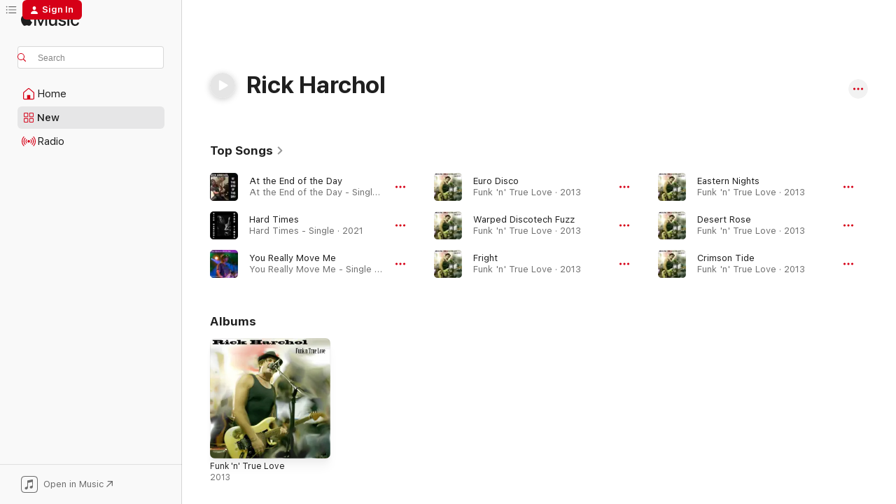

--- FILE ---
content_type: text/html
request_url: https://music.apple.com/us/artist/rick-harchol/257185183
body_size: 23590
content:
<!DOCTYPE html>
<html dir="ltr" lang="en-US">
    <head>
        <!-- prettier-ignore -->
        <meta charset="utf-8">
        <!-- prettier-ignore -->
        <meta http-equiv="X-UA-Compatible" content="IE=edge">
        <!-- prettier-ignore -->
        <meta
            name="viewport"
            content="width=device-width,initial-scale=1,interactive-widget=resizes-content"
        >
        <!-- prettier-ignore -->
        <meta name="applicable-device" content="pc,mobile">
        <!-- prettier-ignore -->
        <meta name="referrer" content="strict-origin">
        <!-- prettier-ignore -->
        <link
            rel="apple-touch-icon"
            sizes="180x180"
            href="/assets/favicon/favicon-180.png"
        >
        <!-- prettier-ignore -->
        <link
            rel="icon"
            type="image/png"
            sizes="32x32"
            href="/assets/favicon/favicon-32.png"
        >
        <!-- prettier-ignore -->
        <link
            rel="icon"
            type="image/png"
            sizes="16x16"
            href="/assets/favicon/favicon-16.png"
        >
        <!-- prettier-ignore -->
        <link
            rel="mask-icon"
            href="/assets/favicon/favicon.svg"
            color="#fa233b"
        >
        <!-- prettier-ignore -->
        <link rel="manifest" href="/manifest.json">

        <title>‎Rick Harchol - Apple Music</title><!-- HEAD_svelte-1cypuwr_START --><link rel="preconnect" href="//www.apple.com/wss/fonts" crossorigin="anonymous"><link rel="stylesheet" href="//www.apple.com/wss/fonts?families=SF+Pro,v4%7CSF+Pro+Icons,v1&amp;display=swap" type="text/css" referrerpolicy="strict-origin-when-cross-origin"><!-- HEAD_svelte-1cypuwr_END --><!-- HEAD_svelte-eg3hvx_START -->    <meta name="description" content="Listen to music by Rick Harchol on Apple Music. Find top songs and albums by Rick Harchol including At the End of the Day, Hard Times and more."> <meta name="keywords" content="listen, Rick Harchol, music, songs, Rock, apple music"> <link rel="canonical" href="https://music.apple.com/us/artist/rick-harchol/257185183">     <meta name="al:ios:app_store_id" content="1108187390"> <meta name="al:ios:app_name" content="Apple Music"> <meta name="apple:content_id" content="257185183"> <meta name="apple:title" content="Rick Harchol"> <meta name="apple:description" content="Listen to music by Rick Harchol on Apple Music. Find top songs and albums by Rick Harchol including At the End of the Day, Hard Times and more.">   <meta property="og:title" content="Rick Harchol on Apple Music"> <meta property="og:description" content="Listen to music by Rick Harchol on Apple Music."> <meta property="og:site_name" content="Apple Music - Web Player"> <meta property="og:url" content="https://music.apple.com/us/artist/rick-harchol/257185183"> <meta property="og:image" content="https://is1-ssl.mzstatic.com/image/thumb/Music/v4/a8/87/e1/a887e13b-2731-b76e-cd10-ec09295fc709/888174905471.jpg/1200x630cw.png"> <meta property="og:image:secure_url" content="https://is1-ssl.mzstatic.com/image/thumb/Music/v4/a8/87/e1/a887e13b-2731-b76e-cd10-ec09295fc709/888174905471.jpg/1200x630cw.png"> <meta property="og:image:alt" content="Rick Harchol on Apple Music"> <meta property="og:image:width" content="1200"> <meta property="og:image:height" content="630"> <meta property="og:image:type" content="image/png"> <meta property="og:type" content="music.musician"> <meta property="og:locale" content="en_US">        <meta name="twitter:title" content="Rick Harchol on Apple Music"> <meta name="twitter:description" content="Listen to music by Rick Harchol on Apple Music."> <meta name="twitter:site" content="@AppleMusic"> <meta name="twitter:image" content="https://is1-ssl.mzstatic.com/image/thumb/Music/v4/a8/87/e1/a887e13b-2731-b76e-cd10-ec09295fc709/888174905471.jpg/1200x630cw.png"> <meta name="twitter:image:alt" content="Rick Harchol on Apple Music"> <meta name="twitter:card" content="summary_large_image">       <!-- HTML_TAG_START -->
                <script id=schema:music-group type="application/ld+json">
                    {"@context":"http://schema.org","@type":"MusicGroup","name":"Rick Harchol","description":"Listen to music by Rick Harchol on Apple Music. Find top songs and albums by Rick Harchol including At the End of the Day, Hard Times and more.","image":"https://is1-ssl.mzstatic.com/image/thumb/Music/v4/a8/87/e1/a887e13b-2731-b76e-cd10-ec09295fc709/888174905471.jpg/486x486bb.png","genre":["Rock"],"tracks":[{"@type":"MusicRecording","name":"At the End of the Day","duration":"PT3M45S","url":"https://music.apple.com/us/song/at-the-end-of-the-day/1642057156","offers":{"@type":"Offer","category":"free","price":0},"audio":{"@type":"AudioObject","potentialAction":{"@type":"ListenAction","expectsAcceptanceOf":{"@type":"Offer","category":"free"},"target":{"@type":"EntryPoint","actionPlatform":"https://music.apple.com/us/song/at-the-end-of-the-day/1642057156"}},"name":"At the End of the Day","contentUrl":"https://audio-ssl.itunes.apple.com/itunes-assets/AudioPreview122/v4/ca/9a/94/ca9a9402-f15e-144d-286e-cf6f377baeed/mzaf_13378707241110741175.plus.aac.ep.m4a","duration":"PT3M45S","uploadDate":"2022-08-17","thumbnailUrl":"https://is1-ssl.mzstatic.com/image/thumb/Music112/v4/03/5d/02/035d021c-6ef2-3911-b5c9-69630856f27a/198003977358.jpg/1200x630cw.png"}},{"@type":"MusicRecording","name":"Hard Times","duration":"PT3M27S","url":"https://music.apple.com/us/song/hard-times/1555864826","offers":{"@type":"Offer","category":"free","price":0},"audio":{"@type":"AudioObject","potentialAction":{"@type":"ListenAction","expectsAcceptanceOf":{"@type":"Offer","category":"free"},"target":{"@type":"EntryPoint","actionPlatform":"https://music.apple.com/us/song/hard-times/1555864826"}},"name":"Hard Times","contentUrl":"https://audio-ssl.itunes.apple.com/itunes-assets/AudioPreview124/v4/08/86/7e/08867eee-b749-321c-0cea-87e0bab285a1/mzaf_2499672201529559405.plus.aac.ep.m4a","duration":"PT3M27S","uploadDate":"2021-02-14","thumbnailUrl":"https://is1-ssl.mzstatic.com/image/thumb/Music114/v4/60/c0/c8/60c0c875-921c-b2eb-60eb-43deadb114b5/195999540214.jpg/1200x630cw.png"}},{"@type":"MusicRecording","name":"You Really Move Me","duration":"PT2M50S","url":"https://music.apple.com/us/song/you-really-move-me/1497078573","offers":{"@type":"Offer","category":"free","price":0},"audio":{"@type":"AudioObject","potentialAction":{"@type":"ListenAction","expectsAcceptanceOf":{"@type":"Offer","category":"free"},"target":{"@type":"EntryPoint","actionPlatform":"https://music.apple.com/us/song/you-really-move-me/1497078573"}},"name":"You Really Move Me","contentUrl":"https://audio-ssl.itunes.apple.com/itunes-assets/AudioPreview113/v4/7a/ef/bf/7aefbf1d-0c59-ef1d-1db8-d101a2fefc4b/mzaf_3785175185552812484.plus.aac.ep.m4a","duration":"PT2M50S","uploadDate":"2020-01-15","thumbnailUrl":"https://is1-ssl.mzstatic.com/image/thumb/Music113/v4/13/73/30/13733006-9528-f44e-5989-156fd4cfbb36/194660627087.jpg/1200x630cw.png"}},{"@type":"MusicRecording","name":"Euro Disco","duration":"PT1M49S","url":"https://music.apple.com/us/song/euro-disco/899657938","offers":{"@type":"Offer","category":"free","price":0},"audio":{"@type":"AudioObject","potentialAction":{"@type":"ListenAction","expectsAcceptanceOf":{"@type":"Offer","category":"free"},"target":{"@type":"EntryPoint","actionPlatform":"https://music.apple.com/us/song/euro-disco/899657938"}},"name":"Euro Disco","contentUrl":"https://audio-ssl.itunes.apple.com/itunes-assets/Music3/v4/ba/b7/e6/bab7e6f4-b52b-2188-20f7-0c847416de53/mzaf_4015840550885502085.plus.aac.p.m4a","duration":"PT1M49S","uploadDate":"2013-06-10","thumbnailUrl":"https://is1-ssl.mzstatic.com/image/thumb/Music/v4/a8/87/e1/a887e13b-2731-b76e-cd10-ec09295fc709/888174905471.jpg/1200x630cw.png"}},{"@type":"MusicRecording","name":"Warped Discotech Fuzz","duration":"PT1M15S","url":"https://music.apple.com/us/song/warped-discotech-fuzz/899657937","offers":{"@type":"Offer","category":"free","price":0},"audio":{"@type":"AudioObject","potentialAction":{"@type":"ListenAction","expectsAcceptanceOf":{"@type":"Offer","category":"free"},"target":{"@type":"EntryPoint","actionPlatform":"https://music.apple.com/us/song/warped-discotech-fuzz/899657937"}},"name":"Warped Discotech Fuzz","contentUrl":"https://audio-ssl.itunes.apple.com/itunes-assets/Music3/v4/b9/f1/77/b9f17734-0963-15b4-e08a-4b7274023ed7/mzaf_7778864737065579196.plus.aac.p.m4a","duration":"PT1M15S","uploadDate":"2013-06-10","thumbnailUrl":"https://is1-ssl.mzstatic.com/image/thumb/Music/v4/a8/87/e1/a887e13b-2731-b76e-cd10-ec09295fc709/888174905471.jpg/1200x630cw.png"}},{"@type":"MusicRecording","name":"Fright","duration":"PT1M38S","url":"https://music.apple.com/us/song/fright/899657936","offers":{"@type":"Offer","category":"free","price":0},"audio":{"@type":"AudioObject","potentialAction":{"@type":"ListenAction","expectsAcceptanceOf":{"@type":"Offer","category":"free"},"target":{"@type":"EntryPoint","actionPlatform":"https://music.apple.com/us/song/fright/899657936"}},"name":"Fright","contentUrl":"https://audio-ssl.itunes.apple.com/itunes-assets/Music3/v4/89/ff/3b/89ff3b30-3ec8-241c-7b71-e8df45469c8e/mzaf_4672634229882210723.plus.aac.p.m4a","duration":"PT1M38S","uploadDate":"2013-06-10","thumbnailUrl":"https://is1-ssl.mzstatic.com/image/thumb/Music/v4/a8/87/e1/a887e13b-2731-b76e-cd10-ec09295fc709/888174905471.jpg/1200x630cw.png"}},{"@type":"MusicRecording","name":"Eastern Nights","duration":"PT2M34S","url":"https://music.apple.com/us/song/eastern-nights/899657935","offers":{"@type":"Offer","category":"free","price":0},"audio":{"@type":"AudioObject","potentialAction":{"@type":"ListenAction","expectsAcceptanceOf":{"@type":"Offer","category":"free"},"target":{"@type":"EntryPoint","actionPlatform":"https://music.apple.com/us/song/eastern-nights/899657935"}},"name":"Eastern Nights","contentUrl":"https://audio-ssl.itunes.apple.com/itunes-assets/Music4/v4/07/f4/c4/07f4c453-3a80-1eab-4c6b-cb42ce1c9744/mzaf_6336225874689017809.plus.aac.ep.m4a","duration":"PT2M34S","uploadDate":"2013-06-10","thumbnailUrl":"https://is1-ssl.mzstatic.com/image/thumb/Music/v4/a8/87/e1/a887e13b-2731-b76e-cd10-ec09295fc709/888174905471.jpg/1200x630cw.png"}},{"@type":"MusicRecording","name":"Desert Rose","duration":"PT1M43S","url":"https://music.apple.com/us/song/desert-rose/899657934","offers":{"@type":"Offer","category":"free","price":0},"audio":{"@type":"AudioObject","potentialAction":{"@type":"ListenAction","expectsAcceptanceOf":{"@type":"Offer","category":"free"},"target":{"@type":"EntryPoint","actionPlatform":"https://music.apple.com/us/song/desert-rose/899657934"}},"name":"Desert Rose","contentUrl":"https://audio-ssl.itunes.apple.com/itunes-assets/Music/v4/2b/7e/cb/2b7ecb67-3ec9-6996-ce64-5299efa64a8f/mzaf_4872665447415289764.plus.aac.p.m4a","duration":"PT1M43S","uploadDate":"2013-06-10","thumbnailUrl":"https://is1-ssl.mzstatic.com/image/thumb/Music/v4/a8/87/e1/a887e13b-2731-b76e-cd10-ec09295fc709/888174905471.jpg/1200x630cw.png"}},{"@type":"MusicRecording","name":"Crimson Tide","duration":"PT1M10S","url":"https://music.apple.com/us/song/crimson-tide/899657933","offers":{"@type":"Offer","category":"free","price":0},"audio":{"@type":"AudioObject","potentialAction":{"@type":"ListenAction","expectsAcceptanceOf":{"@type":"Offer","category":"free"},"target":{"@type":"EntryPoint","actionPlatform":"https://music.apple.com/us/song/crimson-tide/899657933"}},"name":"Crimson Tide","contentUrl":"https://audio-ssl.itunes.apple.com/itunes-assets/Music3/v4/ea/c7/a8/eac7a854-142d-fc07-52df-082541ff3471/mzaf_1142897707048225301.plus.aac.p.m4a","duration":"PT1M10S","uploadDate":"2013-06-10","thumbnailUrl":"https://is1-ssl.mzstatic.com/image/thumb/Music/v4/a8/87/e1/a887e13b-2731-b76e-cd10-ec09295fc709/888174905471.jpg/1200x630cw.png"}},{"@type":"MusicRecording","name":"Break Away","duration":"PT2M14S","url":"https://music.apple.com/us/song/break-away/899657931","offers":{"@type":"Offer","category":"free","price":0},"audio":{"@type":"AudioObject","potentialAction":{"@type":"ListenAction","expectsAcceptanceOf":{"@type":"Offer","category":"free"},"target":{"@type":"EntryPoint","actionPlatform":"https://music.apple.com/us/song/break-away/899657931"}},"name":"Break Away","contentUrl":"https://audio-ssl.itunes.apple.com/itunes-assets/Music4/v4/cf/63/30/cf633002-d78a-9476-f464-31c814ab904d/mzaf_3328579214855771812.plus.aac.p.m4a","duration":"PT2M14S","uploadDate":"2013-06-10","thumbnailUrl":"https://is1-ssl.mzstatic.com/image/thumb/Music/v4/a8/87/e1/a887e13b-2731-b76e-cd10-ec09295fc709/888174905471.jpg/1200x630cw.png"}},{"@type":"MusicRecording","name":"I'll Wait for You","duration":"PT1M20S","url":"https://music.apple.com/us/song/ill-wait-for-you/899657930","offers":{"@type":"Offer","category":"free","price":0},"audio":{"@type":"AudioObject","potentialAction":{"@type":"ListenAction","expectsAcceptanceOf":{"@type":"Offer","category":"free"},"target":{"@type":"EntryPoint","actionPlatform":"https://music.apple.com/us/song/ill-wait-for-you/899657930"}},"name":"I'll Wait for You","contentUrl":"https://audio-ssl.itunes.apple.com/itunes-assets/Music/v4/cb/93/dd/cb93dd5b-b12b-ac7f-bc9a-2831873c8521/mzaf_4511547669692345619.plus.aac.p.m4a","duration":"PT1M20S","uploadDate":"2013-06-10","thumbnailUrl":"https://is1-ssl.mzstatic.com/image/thumb/Music/v4/a8/87/e1/a887e13b-2731-b76e-cd10-ec09295fc709/888174905471.jpg/1200x630cw.png"}},{"@type":"MusicRecording","name":"Spookey Ocean","duration":"PT2M1S","url":"https://music.apple.com/us/song/spookey-ocean/899657929","offers":{"@type":"Offer","category":"free","price":0},"audio":{"@type":"AudioObject","potentialAction":{"@type":"ListenAction","expectsAcceptanceOf":{"@type":"Offer","category":"free"},"target":{"@type":"EntryPoint","actionPlatform":"https://music.apple.com/us/song/spookey-ocean/899657929"}},"name":"Spookey Ocean","contentUrl":"https://audio-ssl.itunes.apple.com/itunes-assets/Music/v4/d6/21/87/d62187d0-157a-6fdd-4412-728250dc72f0/mzaf_4919309325671893670.plus.aac.p.m4a","duration":"PT2M1S","uploadDate":"2013-06-10","thumbnailUrl":"https://is1-ssl.mzstatic.com/image/thumb/Music/v4/a8/87/e1/a887e13b-2731-b76e-cd10-ec09295fc709/888174905471.jpg/1200x630cw.png"}},{"@type":"MusicRecording","name":"Parting Sea","duration":"PT1M45S","url":"https://music.apple.com/us/song/parting-sea/899657928","offers":{"@type":"Offer","category":"free","price":0},"audio":{"@type":"AudioObject","potentialAction":{"@type":"ListenAction","expectsAcceptanceOf":{"@type":"Offer","category":"free"},"target":{"@type":"EntryPoint","actionPlatform":"https://music.apple.com/us/song/parting-sea/899657928"}},"name":"Parting Sea","contentUrl":"https://audio-ssl.itunes.apple.com/itunes-assets/Music4/v4/3e/da/9b/3eda9b77-ab9b-062d-caa9-b68d2fff3345/mzaf_5008757751728653848.plus.aac.p.m4a","duration":"PT1M45S","uploadDate":"2013-06-10","thumbnailUrl":"https://is1-ssl.mzstatic.com/image/thumb/Music/v4/a8/87/e1/a887e13b-2731-b76e-cd10-ec09295fc709/888174905471.jpg/1200x630cw.png"}},{"@type":"MusicRecording","name":"Rising Sun","duration":"PT2M58S","url":"https://music.apple.com/us/song/rising-sun/899657927","offers":{"@type":"Offer","category":"free","price":0},"audio":{"@type":"AudioObject","potentialAction":{"@type":"ListenAction","expectsAcceptanceOf":{"@type":"Offer","category":"free"},"target":{"@type":"EntryPoint","actionPlatform":"https://music.apple.com/us/song/rising-sun/899657927"}},"name":"Rising Sun","contentUrl":"https://audio-ssl.itunes.apple.com/itunes-assets/Music3/v4/75/7c/ec/757cece6-2464-ec90-20fd-7f33cf2c770b/mzaf_4587027929945008837.plus.aac.ep.m4a","duration":"PT2M58S","uploadDate":"2013-06-10","thumbnailUrl":"https://is1-ssl.mzstatic.com/image/thumb/Music/v4/a8/87/e1/a887e13b-2731-b76e-cd10-ec09295fc709/888174905471.jpg/1200x630cw.png"}},{"@type":"MusicRecording","name":"All the Way Home","duration":"PT1M12S","url":"https://music.apple.com/us/song/all-the-way-home/899657926","offers":{"@type":"Offer","category":"free","price":0},"audio":{"@type":"AudioObject","potentialAction":{"@type":"ListenAction","expectsAcceptanceOf":{"@type":"Offer","category":"free"},"target":{"@type":"EntryPoint","actionPlatform":"https://music.apple.com/us/song/all-the-way-home/899657926"}},"name":"All the Way Home","contentUrl":"https://audio-ssl.itunes.apple.com/itunes-assets/Music4/v4/29/6a/9f/296a9fbd-559c-71fb-2d00-229855b90ecf/mzaf_8630126940574717554.plus.aac.p.m4a","duration":"PT1M12S","uploadDate":"2013-06-10","thumbnailUrl":"https://is1-ssl.mzstatic.com/image/thumb/Music/v4/a8/87/e1/a887e13b-2731-b76e-cd10-ec09295fc709/888174905471.jpg/1200x630cw.png"}},{"@type":"MusicRecording","name":"48 Hours","duration":"PT2M6S","url":"https://music.apple.com/us/song/48-hours/899657925","offers":{"@type":"Offer","category":"free","price":0},"audio":{"@type":"AudioObject","potentialAction":{"@type":"ListenAction","expectsAcceptanceOf":{"@type":"Offer","category":"free"},"target":{"@type":"EntryPoint","actionPlatform":"https://music.apple.com/us/song/48-hours/899657925"}},"name":"48 Hours","contentUrl":"https://audio-ssl.itunes.apple.com/itunes-assets/Music4/v4/60/63/d9/6063d9a5-fcbc-638c-8bcb-fa30946c63f6/mzaf_1807277696964772325.plus.aac.p.m4a","duration":"PT2M6S","uploadDate":"2013-06-10","thumbnailUrl":"https://is1-ssl.mzstatic.com/image/thumb/Music/v4/a8/87/e1/a887e13b-2731-b76e-cd10-ec09295fc709/888174905471.jpg/1200x630cw.png"}},{"@type":"MusicRecording","name":"Bad Tiver","duration":"PT3M12S","url":"https://music.apple.com/us/song/bad-tiver/899657924","offers":{"@type":"Offer","category":"free","price":0},"audio":{"@type":"AudioObject","potentialAction":{"@type":"ListenAction","expectsAcceptanceOf":{"@type":"Offer","category":"free"},"target":{"@type":"EntryPoint","actionPlatform":"https://music.apple.com/us/song/bad-tiver/899657924"}},"name":"Bad Tiver","contentUrl":"https://audio-ssl.itunes.apple.com/itunes-assets/Music/v4/83/30/12/83301203-68fb-d04b-a1ca-810f97ffabd6/mzaf_8506712934527501465.plus.aac.ep.m4a","duration":"PT3M12S","uploadDate":"2013-06-10","thumbnailUrl":"https://is1-ssl.mzstatic.com/image/thumb/Music/v4/a8/87/e1/a887e13b-2731-b76e-cd10-ec09295fc709/888174905471.jpg/1200x630cw.png"}},{"@type":"MusicRecording","name":"Booze_Blues","duration":"PT1M56S","url":"https://music.apple.com/us/song/booze-blues/899657923","offers":{"@type":"Offer","category":"free","price":0},"audio":{"@type":"AudioObject","potentialAction":{"@type":"ListenAction","expectsAcceptanceOf":{"@type":"Offer","category":"free"},"target":{"@type":"EntryPoint","actionPlatform":"https://music.apple.com/us/song/booze-blues/899657923"}},"name":"Booze_Blues","contentUrl":"https://audio-ssl.itunes.apple.com/itunes-assets/Music4/v4/d1/94/5e/d1945e06-0bf1-20d2-a796-ee9a745d7782/mzaf_7778075483695019161.plus.aac.p.m4a","duration":"PT1M56S","uploadDate":"2013-06-10","thumbnailUrl":"https://is1-ssl.mzstatic.com/image/thumb/Music/v4/a8/87/e1/a887e13b-2731-b76e-cd10-ec09295fc709/888174905471.jpg/1200x630cw.png"}},{"@type":"MusicRecording","name":"A Cost Beyond Compare","duration":"PT2M48S","url":"https://music.apple.com/us/song/a-cost-beyond-compare/899657922","offers":{"@type":"Offer","category":"free","price":0},"audio":{"@type":"AudioObject","potentialAction":{"@type":"ListenAction","expectsAcceptanceOf":{"@type":"Offer","category":"free"},"target":{"@type":"EntryPoint","actionPlatform":"https://music.apple.com/us/song/a-cost-beyond-compare/899657922"}},"name":"A Cost Beyond Compare","contentUrl":"https://audio-ssl.itunes.apple.com/itunes-assets/Music/v4/18/df/8a/18df8ab9-dd09-c5ec-9f5b-d94d8f0ff74f/mzaf_2437866836617495868.plus.aac.ep.m4a","duration":"PT2M48S","uploadDate":"2013-06-10","thumbnailUrl":"https://is1-ssl.mzstatic.com/image/thumb/Music/v4/a8/87/e1/a887e13b-2731-b76e-cd10-ec09295fc709/888174905471.jpg/1200x630cw.png"}},{"@type":"MusicRecording","name":"The Zep Machine","duration":"PT3M13S","url":"https://music.apple.com/us/song/the-zep-machine/899657921","offers":{"@type":"Offer","category":"free","price":0},"audio":{"@type":"AudioObject","potentialAction":{"@type":"ListenAction","expectsAcceptanceOf":{"@type":"Offer","category":"free"},"target":{"@type":"EntryPoint","actionPlatform":"https://music.apple.com/us/song/the-zep-machine/899657921"}},"name":"The Zep Machine","contentUrl":"https://audio-ssl.itunes.apple.com/itunes-assets/Music3/v4/a6/86/ce/a686ced6-4d7b-0e6f-d0b5-f7ff8610e665/mzaf_6254762848651892304.plus.aac.ep.m4a","duration":"PT3M13S","uploadDate":"2013-06-10","thumbnailUrl":"https://is1-ssl.mzstatic.com/image/thumb/Music/v4/a8/87/e1/a887e13b-2731-b76e-cd10-ec09295fc709/888174905471.jpg/1200x630cw.png"}},{"@type":"MusicRecording","name":"A Good Day","duration":"PT2M17S","url":"https://music.apple.com/us/song/a-good-day/899657920","offers":{"@type":"Offer","category":"free","price":0},"audio":{"@type":"AudioObject","potentialAction":{"@type":"ListenAction","expectsAcceptanceOf":{"@type":"Offer","category":"free"},"target":{"@type":"EntryPoint","actionPlatform":"https://music.apple.com/us/song/a-good-day/899657920"}},"name":"A Good Day","contentUrl":"https://audio-ssl.itunes.apple.com/itunes-assets/Music3/v4/b4/1e/24/b41e24ca-7551-46f7-db9c-f52970d65ad6/mzaf_159872831917245354.plus.aac.p.m4a","duration":"PT2M17S","uploadDate":"2013-06-10","thumbnailUrl":"https://is1-ssl.mzstatic.com/image/thumb/Music/v4/a8/87/e1/a887e13b-2731-b76e-cd10-ec09295fc709/888174905471.jpg/1200x630cw.png"}},{"@type":"MusicRecording","name":"Red Light District","duration":"PT2M8S","url":"https://music.apple.com/us/song/red-light-district/899657919","offers":{"@type":"Offer","category":"free","price":0},"audio":{"@type":"AudioObject","potentialAction":{"@type":"ListenAction","expectsAcceptanceOf":{"@type":"Offer","category":"free"},"target":{"@type":"EntryPoint","actionPlatform":"https://music.apple.com/us/song/red-light-district/899657919"}},"name":"Red Light District","contentUrl":"https://audio-ssl.itunes.apple.com/itunes-assets/Music4/v4/45/ba/8a/45ba8ab4-358c-b501-00ab-a14e08b70c16/mzaf_8400699975077520280.plus.aac.p.m4a","duration":"PT2M8S","uploadDate":"2013-06-10","thumbnailUrl":"https://is1-ssl.mzstatic.com/image/thumb/Music/v4/a8/87/e1/a887e13b-2731-b76e-cd10-ec09295fc709/888174905471.jpg/1200x630cw.png"}},{"@type":"MusicRecording","name":"Aba Cabana Surf Safari","duration":"PT2M5S","url":"https://music.apple.com/us/song/aba-cabana-surf-safari/899657918","offers":{"@type":"Offer","category":"free","price":0},"audio":{"@type":"AudioObject","potentialAction":{"@type":"ListenAction","expectsAcceptanceOf":{"@type":"Offer","category":"free"},"target":{"@type":"EntryPoint","actionPlatform":"https://music.apple.com/us/song/aba-cabana-surf-safari/899657918"}},"name":"Aba Cabana Surf Safari","contentUrl":"https://audio-ssl.itunes.apple.com/itunes-assets/Music/v4/61/f5/ad/61f5ad81-d6e3-932e-ea13-5d451ebe0de6/mzaf_7416001977070761385.plus.aac.p.m4a","duration":"PT2M5S","uploadDate":"2013-06-10","thumbnailUrl":"https://is1-ssl.mzstatic.com/image/thumb/Music/v4/a8/87/e1/a887e13b-2731-b76e-cd10-ec09295fc709/888174905471.jpg/1200x630cw.png"}},{"@type":"MusicRecording","name":"Mirage","duration":"PT2M37S","url":"https://music.apple.com/us/song/mirage/899657917","offers":{"@type":"Offer","category":"free","price":0},"audio":{"@type":"AudioObject","potentialAction":{"@type":"ListenAction","expectsAcceptanceOf":{"@type":"Offer","category":"free"},"target":{"@type":"EntryPoint","actionPlatform":"https://music.apple.com/us/song/mirage/899657917"}},"name":"Mirage","contentUrl":"https://audio-ssl.itunes.apple.com/itunes-assets/Music3/v4/5e/6c/9c/5e6c9c1d-b21b-10c0-389e-753cb7194388/mzaf_9099978027111209394.plus.aac.ep.m4a","duration":"PT2M37S","uploadDate":"2013-06-10","thumbnailUrl":"https://is1-ssl.mzstatic.com/image/thumb/Music/v4/a8/87/e1/a887e13b-2731-b76e-cd10-ec09295fc709/888174905471.jpg/1200x630cw.png"}}],"albums":[{"@type":"MusicAlbum","image":"https://is1-ssl.mzstatic.com/image/thumb/Music/v4/a8/87/e1/a887e13b-2731-b76e-cd10-ec09295fc709/888174905471.jpg/486x486bb.png","url":"https://music.apple.com/us/album/funk-n-true-love/899657887","name":"Funk 'n' True Love","byArtist":{"@type":"MusicGroup","url":"https://music.apple.com/us/artist/rick-harchol/257185183","name":"Rick Harchol"}}],"url":"https://music.apple.com/us/artist/rick-harchol/257185183","potentialAction":{"@type":"ListenAction","expectsAcceptanceOf":{"@type":"Offer","category":"free"},"target":{"@type":"EntryPoint","actionPlatform":"https://music.apple.com/us/artist/rick-harchol/257185183"}}}
                </script>
                <!-- HTML_TAG_END -->    <!-- HEAD_svelte-eg3hvx_END -->
      <script type="module" crossorigin src="/assets/index~6e0087c8df.js"></script>
      <link rel="stylesheet" href="/assets/index~25cf610a24.css">
      <script type="module">import.meta.url;import("_").catch(()=>1);async function* g(){};window.__vite_is_modern_browser=true;</script>
      <script type="module">!function(){if(window.__vite_is_modern_browser)return;console.warn("vite: loading legacy chunks, syntax error above and the same error below should be ignored");var e=document.getElementById("vite-legacy-polyfill"),n=document.createElement("script");n.src=e.src,n.onload=function(){System.import(document.getElementById('vite-legacy-entry').getAttribute('data-src'))},document.body.appendChild(n)}();</script>
    </head>
    <body>
        <script src="/assets/focus-visible/focus-visible.min.js"></script>
        
        <script
            async
            src="/includes/js-cdn/musickit/v3/amp/musickit.js"
        ></script>
        <script
            type="module"
            async
            src="/includes/js-cdn/musickit/v3/components/musickit-components/musickit-components.esm.js"
        ></script>
        <script
            nomodule
            async
            src="/includes/js-cdn/musickit/v3/components/musickit-components/musickit-components.js"
        ></script>
        <svg style="display: none" xmlns="http://www.w3.org/2000/svg">
            <symbol id="play-circle-fill" viewBox="0 0 60 60">
                <path
                    class="icon-circle-fill__circle"
                    fill="var(--iconCircleFillBG, transparent)"
                    d="M30 60c16.411 0 30-13.617 30-30C60 13.588 46.382 0 29.971 0 13.588 0 .001 13.588.001 30c0 16.383 13.617 30 30 30Z"
                />
                <path
                    fill="var(--iconFillArrow, var(--keyColor, black))"
                    d="M24.411 41.853c-1.41.853-3.028.177-3.028-1.294V19.47c0-1.44 1.735-2.058 3.028-1.294l17.265 10.235a1.89 1.89 0 0 1 0 3.265L24.411 41.853Z"
                />
            </symbol>
        </svg>
        <div class="body-container">
              <div class="app-container svelte-t3vj1e" data-testid="app-container">   <div class="header svelte-rjjbqs" data-testid="header"><nav data-testid="navigation" class="navigation svelte-13li0vp"><div class="navigation__header svelte-13li0vp"><div data-testid="logo" class="logo svelte-1o7dz8w"> <a aria-label="Apple Music" role="img" href="https://music.apple.com/us/home" class="svelte-1o7dz8w"><svg height="20" viewBox="0 0 83 20" width="83" xmlns="http://www.w3.org/2000/svg" class="logo" aria-hidden="true"><path d="M34.752 19.746V6.243h-.088l-5.433 13.503h-2.074L21.711 6.243h-.087v13.503h-2.548V1.399h3.235l5.833 14.621h.1l5.82-14.62h3.248v18.347h-2.56zm16.649 0h-2.586v-2.263h-.062c-.725 1.602-2.061 2.504-4.072 2.504-2.86 0-4.61-1.894-4.61-4.958V6.37h2.698v8.125c0 2.034.95 3.127 2.81 3.127 1.95 0 3.124-1.373 3.124-3.458V6.37H51.4v13.376zm7.394-13.618c3.06 0 5.046 1.73 5.134 4.196h-2.536c-.15-1.296-1.087-2.11-2.598-2.11-1.462 0-2.436.724-2.436 1.793 0 .839.6 1.41 2.023 1.741l2.136.496c2.686.636 3.71 1.704 3.71 3.636 0 2.442-2.236 4.12-5.333 4.12-3.285 0-5.26-1.64-5.509-4.183h2.673c.25 1.398 1.187 2.085 2.836 2.085 1.623 0 2.623-.687 2.623-1.78 0-.865-.487-1.373-1.924-1.704l-2.136-.508c-2.498-.585-3.735-1.806-3.735-3.75 0-2.391 2.049-4.032 5.072-4.032zM66.1 2.836c0-.878.7-1.577 1.561-1.577.862 0 1.55.7 1.55 1.577 0 .864-.688 1.576-1.55 1.576a1.573 1.573 0 0 1-1.56-1.576zm.212 3.534h2.698v13.376h-2.698zm14.089 4.603c-.275-1.424-1.324-2.556-3.085-2.556-2.086 0-3.46 1.767-3.46 4.64 0 2.938 1.386 4.642 3.485 4.642 1.66 0 2.748-.928 3.06-2.48H83C82.713 18.067 80.477 20 77.317 20c-3.76 0-6.208-2.62-6.208-6.942 0-4.247 2.448-6.93 6.183-6.93 3.385 0 5.446 2.213 5.683 4.845h-2.573zM10.824 3.189c-.698.834-1.805 1.496-2.913 1.398-.145-1.128.41-2.33 1.036-3.065C9.644.662 10.848.05 11.835 0c.121 1.178-.336 2.33-1.01 3.19zm.999 1.619c.624.049 2.425.244 3.578 1.98-.096.074-2.137 1.272-2.113 3.79.024 3.01 2.593 4.012 2.617 4.037-.024.074-.407 1.419-1.344 2.812-.817 1.224-1.657 2.422-3.002 2.447-1.297.024-1.73-.783-3.218-.783-1.489 0-1.97.758-3.194.807-1.297.048-2.28-1.297-3.097-2.52C.368 14.908-.904 10.408.825 7.375c.84-1.516 2.377-2.47 4.034-2.495 1.273-.023 2.45.857 3.218.857.769 0 2.137-1.027 3.746-.93z"></path></svg></a>   </div> <div class="search-input-wrapper svelte-nrtdem" data-testid="search-input"><div data-testid="amp-search-input" aria-controls="search-suggestions" aria-expanded="false" aria-haspopup="listbox" aria-owns="search-suggestions" class="search-input-container svelte-rg26q6" tabindex="-1" role=""><div class="flex-container svelte-rg26q6"><form id="search-input-form" class="svelte-rg26q6"><svg height="16" width="16" viewBox="0 0 16 16" class="search-svg" aria-hidden="true"><path d="M11.87 10.835c.018.015.035.03.051.047l3.864 3.863a.735.735 0 1 1-1.04 1.04l-3.863-3.864a.744.744 0 0 1-.047-.051 6.667 6.667 0 1 1 1.035-1.035zM6.667 12a5.333 5.333 0 1 0 0-10.667 5.333 5.333 0 0 0 0 10.667z"></path></svg> <input aria-autocomplete="list" aria-multiline="false" aria-controls="search-suggestions" aria-label="Search" placeholder="Search" spellcheck="false" autocomplete="off" autocorrect="off" autocapitalize="off" type="text" inputmode="search" class="search-input__text-field svelte-rg26q6" data-testid="search-input__text-field"></form> </div> <div data-testid="search-scope-bar"></div>   </div> </div></div> <div data-testid="navigation-content" class="navigation__content svelte-13li0vp" id="navigation" aria-hidden="false"><div class="navigation__scrollable-container svelte-13li0vp"><div data-testid="navigation-items-primary" class="navigation-items navigation-items--primary svelte-ng61m8"> <ul class="navigation-items__list svelte-ng61m8">  <li class="navigation-item navigation-item__home svelte-1a5yt87" aria-selected="false" data-testid="navigation-item"> <a href="https://music.apple.com/us/home" class="navigation-item__link svelte-1a5yt87" role="button" data-testid="home" aria-pressed="false"><div class="navigation-item__content svelte-zhx7t9"> <span class="navigation-item__icon svelte-zhx7t9"> <svg width="24" height="24" viewBox="0 0 24 24" xmlns="http://www.w3.org/2000/svg" aria-hidden="true"><path d="M5.93 20.16a1.94 1.94 0 0 1-1.43-.502c-.334-.335-.502-.794-.502-1.393v-7.142c0-.362.062-.688.177-.953.123-.264.326-.529.6-.75l6.145-5.157c.176-.141.344-.247.52-.318.176-.07.362-.105.564-.105.194 0 .388.035.565.105.176.07.352.177.52.318l6.146 5.158c.273.23.467.476.59.75.124.264.177.59.177.96v7.134c0 .59-.159 1.058-.503 1.393-.335.335-.811.503-1.428.503H5.929Zm12.14-1.172c.221 0 .406-.07.547-.212a.688.688 0 0 0 .22-.511v-7.142c0-.177-.026-.344-.087-.459a.97.97 0 0 0-.265-.353l-6.154-5.149a.756.756 0 0 0-.177-.115.37.37 0 0 0-.15-.035.37.37 0 0 0-.158.035l-.177.115-6.145 5.15a.982.982 0 0 0-.274.352 1.13 1.13 0 0 0-.088.468v7.133c0 .203.08.379.23.511a.744.744 0 0 0 .546.212h12.133Zm-8.323-4.7c0-.176.062-.326.177-.432a.6.6 0 0 1 .423-.159h3.315c.176 0 .326.053.432.16s.159.255.159.431v4.973H9.756v-4.973Z"></path></svg> </span> <span class="navigation-item__label svelte-zhx7t9"> Home </span> </div></a>  </li>  <li class="navigation-item navigation-item__new svelte-1a5yt87" aria-selected="false" data-testid="navigation-item"> <a href="https://music.apple.com/us/new" class="navigation-item__link svelte-1a5yt87" role="button" data-testid="new" aria-pressed="false"><div class="navigation-item__content svelte-zhx7t9"> <span class="navigation-item__icon svelte-zhx7t9"> <svg height="24" viewBox="0 0 24 24" width="24" aria-hidden="true"><path d="M9.92 11.354c.966 0 1.453-.487 1.453-1.49v-3.4c0-1.004-.487-1.483-1.453-1.483H6.452C5.487 4.981 5 5.46 5 6.464v3.4c0 1.003.487 1.49 1.452 1.49zm7.628 0c.965 0 1.452-.487 1.452-1.49v-3.4c0-1.004-.487-1.483-1.452-1.483h-3.46c-.974 0-1.46.479-1.46 1.483v3.4c0 1.003.486 1.49 1.46 1.49zm-7.65-1.073h-3.43c-.266 0-.396-.137-.396-.418v-3.4c0-.273.13-.41.396-.41h3.43c.265 0 .402.137.402.41v3.4c0 .281-.137.418-.403.418zm7.634 0h-3.43c-.273 0-.402-.137-.402-.418v-3.4c0-.273.129-.41.403-.41h3.43c.265 0 .395.137.395.41v3.4c0 .281-.13.418-.396.418zm-7.612 8.7c.966 0 1.453-.48 1.453-1.483v-3.407c0-.996-.487-1.483-1.453-1.483H6.452c-.965 0-1.452.487-1.452 1.483v3.407c0 1.004.487 1.483 1.452 1.483zm7.628 0c.965 0 1.452-.48 1.452-1.483v-3.407c0-.996-.487-1.483-1.452-1.483h-3.46c-.974 0-1.46.487-1.46 1.483v3.407c0 1.004.486 1.483 1.46 1.483zm-7.65-1.072h-3.43c-.266 0-.396-.137-.396-.41v-3.4c0-.282.13-.418.396-.418h3.43c.265 0 .402.136.402.418v3.4c0 .273-.137.41-.403.41zm7.634 0h-3.43c-.273 0-.402-.137-.402-.41v-3.4c0-.282.129-.418.403-.418h3.43c.265 0 .395.136.395.418v3.4c0 .273-.13.41-.396.41z" fill-opacity=".95"></path></svg> </span> <span class="navigation-item__label svelte-zhx7t9"> New </span> </div></a>  </li>  <li class="navigation-item navigation-item__radio svelte-1a5yt87" aria-selected="false" data-testid="navigation-item"> <a href="https://music.apple.com/us/radio" class="navigation-item__link svelte-1a5yt87" role="button" data-testid="radio" aria-pressed="false"><div class="navigation-item__content svelte-zhx7t9"> <span class="navigation-item__icon svelte-zhx7t9"> <svg width="24" height="24" viewBox="0 0 24 24" xmlns="http://www.w3.org/2000/svg" aria-hidden="true"><path d="M19.359 18.57C21.033 16.818 22 14.461 22 11.89s-.967-4.93-2.641-6.68c-.276-.292-.653-.26-.868-.023-.222.246-.176.591.085.868 1.466 1.535 2.272 3.593 2.272 5.835 0 2.241-.806 4.3-2.272 5.835-.261.268-.307.621-.085.86.215.245.592.276.868-.016zm-13.85.014c.222-.238.176-.59-.085-.86-1.474-1.535-2.272-3.593-2.272-5.834 0-2.242.798-4.3 2.272-5.835.261-.277.307-.622.085-.868-.215-.238-.592-.269-.868.023C2.967 6.96 2 9.318 2 11.89s.967 4.929 2.641 6.68c.276.29.653.26.868.014zm1.957-1.873c.223-.253.162-.583-.1-.867-.951-1.068-1.473-2.45-1.473-3.954 0-1.505.522-2.887 1.474-3.954.26-.284.322-.614.1-.876-.23-.26-.622-.26-.891.039-1.175 1.274-1.827 2.963-1.827 4.79 0 1.82.652 3.517 1.827 4.784.269.3.66.307.89.038zm9.958-.038c1.175-1.267 1.827-2.964 1.827-4.783 0-1.828-.652-3.517-1.827-4.791-.269-.3-.66-.3-.89-.039-.23.262-.162.592.092.876.96 1.067 1.481 2.449 1.481 3.954 0 1.504-.522 2.886-1.481 3.954-.254.284-.323.614-.092.867.23.269.621.261.89-.038zm-8.061-1.966c.23-.26.13-.568-.092-.883-.415-.522-.63-1.197-.63-1.934 0-.737.215-1.413.63-1.943.222-.307.322-.614.092-.875s-.653-.261-.906.054a4.385 4.385 0 0 0-.968 2.764 4.38 4.38 0 0 0 .968 2.756c.253.322.675.322.906.061zm6.18-.061a4.38 4.38 0 0 0 .968-2.756 4.385 4.385 0 0 0-.968-2.764c-.253-.315-.675-.315-.906-.054-.23.261-.138.568.092.875.415.53.63 1.206.63 1.943 0 .737-.215 1.412-.63 1.934-.23.315-.322.622-.092.883s.653.261.906-.061zm-3.547-.967c.96 0 1.789-.814 1.789-1.797s-.83-1.789-1.789-1.789c-.96 0-1.781.806-1.781 1.789 0 .983.821 1.797 1.781 1.797z"></path></svg> </span> <span class="navigation-item__label svelte-zhx7t9"> Radio </span> </div></a>  </li>  <li class="navigation-item navigation-item__search svelte-1a5yt87" aria-selected="false" data-testid="navigation-item"> <a href="https://music.apple.com/us/search" class="navigation-item__link svelte-1a5yt87" role="button" data-testid="search" aria-pressed="false"><div class="navigation-item__content svelte-zhx7t9"> <span class="navigation-item__icon svelte-zhx7t9"> <svg height="24" viewBox="0 0 24 24" width="24" aria-hidden="true"><path d="M17.979 18.553c.476 0 .813-.366.813-.835a.807.807 0 0 0-.235-.586l-3.45-3.457a5.61 5.61 0 0 0 1.158-3.413c0-3.098-2.535-5.633-5.633-5.633C7.542 4.63 5 7.156 5 10.262c0 3.098 2.534 5.632 5.632 5.632a5.614 5.614 0 0 0 3.274-1.055l3.472 3.472a.835.835 0 0 0 .6.242zm-7.347-3.875c-2.417 0-4.416-2-4.416-4.416 0-2.417 2-4.417 4.416-4.417 2.417 0 4.417 2 4.417 4.417s-2 4.416-4.417 4.416z" fill-opacity=".95"></path></svg> </span> <span class="navigation-item__label svelte-zhx7t9"> Search </span> </div></a>  </li></ul> </div>   </div> <div class="navigation__native-cta"><div slot="native-cta"><div data-testid="native-cta" class="native-cta svelte-1gjrrbw  native-cta--authenticated"><button class="native-cta__button svelte-1gjrrbw" data-testid="native-cta-button"><span class="native-cta__app-icon svelte-1gjrrbw"><svg width="24" height="24" xmlns="http://www.w3.org/2000/svg" xml:space="preserve" style="fill-rule:evenodd;clip-rule:evenodd;stroke-linejoin:round;stroke-miterlimit:2" viewBox="0 0 24 24" slot="app-icon" aria-hidden="true"><path d="M22.567 1.496C21.448.393 19.956.045 17.293.045H6.566c-2.508 0-4.028.376-5.12 1.465C.344 2.601 0 4.09 0 6.611v10.727c0 2.695.33 4.18 1.432 5.257 1.106 1.103 2.595 1.45 5.275 1.45h10.586c2.663 0 4.169-.347 5.274-1.45C23.656 21.504 24 20.033 24 17.338V6.752c0-2.694-.344-4.179-1.433-5.256Zm.411 4.9v11.299c0 1.898-.338 3.286-1.188 4.137-.851.864-2.256 1.191-4.141 1.191H6.35c-1.884 0-3.303-.341-4.154-1.191-.85-.851-1.174-2.239-1.174-4.137V6.54c0-2.014.324-3.445 1.16-4.295.851-.864 2.312-1.177 4.313-1.177h11.154c1.885 0 3.29.341 4.141 1.191.864.85 1.188 2.239 1.188 4.137Z" style="fill-rule:nonzero"></path><path d="M7.413 19.255c.987 0 2.48-.728 2.48-2.672v-6.385c0-.35.063-.428.378-.494l5.298-1.095c.351-.067.534.025.534.333l.035 4.286c0 .337-.182.586-.53.652l-1.014.228c-1.361.3-2.007.923-2.007 1.937 0 1.017.79 1.748 1.926 1.748.986 0 2.444-.679 2.444-2.64V5.654c0-.636-.279-.821-1.016-.66L9.646 6.298c-.448.091-.674.329-.674.699l.035 7.697c0 .336-.148.546-.446.613l-1.067.21c-1.329.266-1.986.93-1.986 1.993 0 1.017.786 1.745 1.905 1.745Z" style="fill-rule:nonzero"></path></svg></span> <span class="native-cta__label svelte-1gjrrbw">Open in Music</span> <span class="native-cta__arrow svelte-1gjrrbw"><svg height="16" width="16" viewBox="0 0 16 16" class="native-cta-action" aria-hidden="true"><path d="M1.559 16 13.795 3.764v8.962H16V0H3.274v2.205h8.962L0 14.441 1.559 16z"></path></svg></span></button> </div>  </div></div></div> </nav> </div>  <div class="player-bar player-bar__floating-player svelte-1rr9v04" data-testid="player-bar" aria-label="Music controls" aria-hidden="false">   </div>   <div id="scrollable-page" class="scrollable-page svelte-mt0bfj" data-main-content data-testid="main-section" aria-hidden="false"><main data-testid="main" class="svelte-bzjlhs"><div class="content-container svelte-bzjlhs" data-testid="content-container"><div class="search-input-wrapper svelte-nrtdem" data-testid="search-input"><div data-testid="amp-search-input" aria-controls="search-suggestions" aria-expanded="false" aria-haspopup="listbox" aria-owns="search-suggestions" class="search-input-container svelte-rg26q6" tabindex="-1" role=""><div class="flex-container svelte-rg26q6"><form id="search-input-form" class="svelte-rg26q6"><svg height="16" width="16" viewBox="0 0 16 16" class="search-svg" aria-hidden="true"><path d="M11.87 10.835c.018.015.035.03.051.047l3.864 3.863a.735.735 0 1 1-1.04 1.04l-3.863-3.864a.744.744 0 0 1-.047-.051 6.667 6.667 0 1 1 1.035-1.035zM6.667 12a5.333 5.333 0 1 0 0-10.667 5.333 5.333 0 0 0 0 10.667z"></path></svg> <input value="" aria-autocomplete="list" aria-multiline="false" aria-controls="search-suggestions" aria-label="Search" placeholder="Search" spellcheck="false" autocomplete="off" autocorrect="off" autocapitalize="off" type="text" inputmode="search" class="search-input__text-field svelte-rg26q6" data-testid="search-input__text-field"></form> </div> <div data-testid="search-scope-bar"> </div>   </div> </div>      <div class="section svelte-wa5vzl" data-testid="section-container" aria-label="Featured"> <div class="section-content svelte-wa5vzl" data-testid="section-content"> <div data-testid="artist-detail-header" class="artist-header svelte-1xfsgte    artist-header--no-artwork" style=""> <div class="artist-header__name-container svelte-1xfsgte"> <h1 data-testid="artist-header-name" class="artist-header__name svelte-1xfsgte">Rick Harchol</h1>  <span class="artist-header__play-button svelte-1xfsgte"><button aria-label="Play" class="play-button svelte-19j07e7 play-button--platter    is-stand-alone    is-filled" data-testid="play-button"><svg aria-hidden="true" class="icon play-svg" data-testid="play-icon" iconState="play"><use href="#play-circle-fill"></use></svg> </button></span>   <span class="artist-header__context-menu svelte-1xfsgte"><amp-contextual-menu-button config="[object Object]" class="svelte-1sn4kz"> <span aria-label="MORE" class="more-button svelte-1sn4kz more-button--platter  more-button--material" data-testid="more-button" slot="trigger-content"><svg width="28" height="28" viewBox="0 0 28 28" class="glyph" xmlns="http://www.w3.org/2000/svg"><circle fill="var(--iconCircleFill, transparent)" cx="14" cy="14" r="14"></circle><path fill="var(--iconEllipsisFill, white)" d="M10.105 14c0-.87-.687-1.55-1.564-1.55-.862 0-1.557.695-1.557 1.55 0 .848.695 1.55 1.557 1.55.855 0 1.564-.702 1.564-1.55zm5.437 0c0-.87-.68-1.55-1.542-1.55A1.55 1.55 0 0012.45 14c0 .848.695 1.55 1.55 1.55.848 0 1.542-.702 1.542-1.55zm5.474 0c0-.87-.687-1.55-1.557-1.55-.87 0-1.564.695-1.564 1.55 0 .848.694 1.55 1.564 1.55.848 0 1.557-.702 1.557-1.55z"></path></svg></span> </amp-contextual-menu-button></span></div> </div></div>   </div><div class="section svelte-wa5vzl" data-testid="section-container"> <div class="section-content svelte-wa5vzl" data-testid="section-content"> <div class="spacer-wrapper svelte-14fis98"></div></div>   </div><div class="section svelte-wa5vzl" data-testid="section-container" aria-label="Top Songs"> <div class="section-content svelte-wa5vzl" data-testid="section-content"><div class="header svelte-rnrb59">  <div class="header-title-wrapper svelte-rnrb59">   <h2 class="title svelte-rnrb59 title-link" data-testid="header-title"><button type="button" class="title__button svelte-rnrb59" role="link" tabindex="0"><span class="dir-wrapper" dir="auto">Top Songs</span> <svg class="chevron" xmlns="http://www.w3.org/2000/svg" viewBox="0 0 64 64" aria-hidden="true"><path d="M19.817 61.863c1.48 0 2.672-.515 3.702-1.546l24.243-23.63c1.352-1.385 1.996-2.737 2.028-4.443 0-1.674-.644-3.09-2.028-4.443L23.519 4.138c-1.03-.998-2.253-1.513-3.702-1.513-2.994 0-5.409 2.382-5.409 5.344 0 1.481.612 2.833 1.739 3.96l20.99 20.347-20.99 20.283c-1.127 1.126-1.739 2.478-1.739 3.96 0 2.93 2.415 5.344 5.409 5.344Z"></path></svg></button></h2> </div>   </div>   <div class="svelte-1dd7dqt shelf"><section data-testid="shelf-component" class="shelf-grid shelf-grid--onhover svelte-12rmzef" style="
            --grid-max-content-xsmall: 270px; --grid-column-gap-xsmall: 10px; --grid-row-gap-xsmall: 0px; --grid-small: 2; --grid-column-gap-small: 20px; --grid-row-gap-small: 0px; --grid-medium: 3; --grid-column-gap-medium: 20px; --grid-row-gap-medium: 0px; --grid-large: 4; --grid-column-gap-large: 20px; --grid-row-gap-large: 0px; --grid-xlarge: 4; --grid-column-gap-xlarge: 20px; --grid-row-gap-xlarge: 0px;
            --grid-type: TrackLockupsShelf;
            --grid-rows: 3;
            --standard-lockup-shadow-offset: 15px;
            
        "> <div class="shelf-grid__body svelte-12rmzef" data-testid="shelf-body">   <button disabled aria-label="Previous Page" type="button" class="shelf-grid-nav__arrow shelf-grid-nav__arrow--left svelte-1xmivhv" data-testid="shelf-button-left" style="--offset: 0px;"><svg viewBox="0 0 9 31" xmlns="http://www.w3.org/2000/svg"><path d="M5.275 29.46a1.61 1.61 0 0 0 1.456 1.077c1.018 0 1.772-.737 1.772-1.737 0-.526-.277-1.186-.449-1.62l-4.68-11.912L8.05 3.363c.172-.442.45-1.116.45-1.625A1.702 1.702 0 0 0 6.728.002a1.603 1.603 0 0 0-1.456 1.09L.675 12.774c-.301.775-.677 1.744-.677 2.495 0 .754.376 1.705.677 2.498L5.272 29.46Z"></path></svg></button> <ul slot="shelf-content" class="shelf-grid__list shelf-grid__list--grid-type-TrackLockupsShelf shelf-grid__list--grid-rows-3 svelte-12rmzef" role="list" tabindex="-1" data-testid="shelf-item-list">   <li class="shelf-grid__list-item svelte-12rmzef" data-index="0" aria-hidden="true"><div class="svelte-12rmzef"><div class="track-lockup svelte-qokdbs    is-link" data-testid="track-lockup" role="listitem" aria-label="At the End of the Day, By Rick Harchol"><div class="track-lockup__artwork-wrapper svelte-qokdbs" data-testid="track-lockup-artwork"><div data-testid="artwork-component" class="artwork-component artwork-component--aspect-ratio artwork-component--orientation-square svelte-uduhys        artwork-component--has-borders" style="
            --artwork-bg-color: #050505;
            --aspect-ratio: 1;
            --placeholder-bg-color: #050505;
       ">   <picture class="svelte-uduhys"><source sizes="48px" srcset="https://is1-ssl.mzstatic.com/image/thumb/Music112/v4/03/5d/02/035d021c-6ef2-3911-b5c9-69630856f27a/198003977358.jpg/48x48bb.webp 48w,https://is1-ssl.mzstatic.com/image/thumb/Music112/v4/03/5d/02/035d021c-6ef2-3911-b5c9-69630856f27a/198003977358.jpg/96x96bb.webp 96w" type="image/webp"> <source sizes="48px" srcset="https://is1-ssl.mzstatic.com/image/thumb/Music112/v4/03/5d/02/035d021c-6ef2-3911-b5c9-69630856f27a/198003977358.jpg/48x48bb-60.jpg 48w,https://is1-ssl.mzstatic.com/image/thumb/Music112/v4/03/5d/02/035d021c-6ef2-3911-b5c9-69630856f27a/198003977358.jpg/96x96bb-60.jpg 96w" type="image/jpeg"> <img alt="" class="artwork-component__contents artwork-component__image svelte-uduhys" loading="lazy" src="/assets/artwork/1x1.gif" role="presentation" decoding="async" width="48" height="48" fetchpriority="auto" style="opacity: 1;"></picture> </div> <div class="track-lockup__play-button-wrapper svelte-qokdbs">  <div class="interactive-play-button svelte-a72zjx"><button aria-label="Play" class="play-button svelte-19j07e7   play-button--standard" data-testid="play-button"><svg width="16" height="16" viewBox="0 0 16 16" xmlns="http://www.w3.org/2000/svg" class="icon play-svg" data-testid="play-icon" aria-hidden="true" iconState="play"><path fill="var(--nonPlatterIconFill, var(--keyColor, black))" d="m4.4 15.14 10.386-6.096c.842-.459.794-1.64 0-2.097L4.401.85c-.87-.53-2-.12-2 .82v12.625c0 .966 1.06 1.4 2 .844z"></path></svg> </button> </div></div></div>  <ul class="track-lockup__content svelte-qokdbs"> <li class="track-lockup__title svelte-qokdbs" data-testid="track-lockup-title"><div class="track-lockup__clamp-wrapper svelte-qokdbs"> <a data-testid="click-action" class="click-action svelte-c0t0j2" href="#" aria-label="At the End of the Day, By Rick Harchol">At the End of the Day</a></div>   </li> <li class="track-lockup__subtitle svelte-qokdbs"><div class="track-lockup__clamp-wrapper svelte-qokdbs"> <span data-testid="track-lockup-subtitle"> <span>At the End of the Day - Single · 2022</span></span></div></li> </ul> <div class="track-lockup__context-menu svelte-qokdbs"> <div class="cloud-buttons svelte-u0auos" data-testid="cloud-buttons">  <amp-contextual-menu-button config="[object Object]" class="svelte-1sn4kz"> <span aria-label="MORE" class="more-button svelte-1sn4kz  more-button--non-platter" data-testid="more-button" slot="trigger-content"><svg width="28" height="28" viewBox="0 0 28 28" class="glyph" xmlns="http://www.w3.org/2000/svg"><circle fill="var(--iconCircleFill, transparent)" cx="14" cy="14" r="14"></circle><path fill="var(--iconEllipsisFill, white)" d="M10.105 14c0-.87-.687-1.55-1.564-1.55-.862 0-1.557.695-1.557 1.55 0 .848.695 1.55 1.557 1.55.855 0 1.564-.702 1.564-1.55zm5.437 0c0-.87-.68-1.55-1.542-1.55A1.55 1.55 0 0012.45 14c0 .848.695 1.55 1.55 1.55.848 0 1.542-.702 1.542-1.55zm5.474 0c0-.87-.687-1.55-1.557-1.55-.87 0-1.564.695-1.564 1.55 0 .848.694 1.55 1.564 1.55.848 0 1.557-.702 1.557-1.55z"></path></svg></span> </amp-contextual-menu-button></div> </div> </div> </div></li>   <li class="shelf-grid__list-item svelte-12rmzef" data-index="1" aria-hidden="true"><div class="svelte-12rmzef"><div class="track-lockup svelte-qokdbs    is-link" data-testid="track-lockup" role="listitem" aria-label="Hard Times, By Rick Harchol"><div class="track-lockup__artwork-wrapper svelte-qokdbs" data-testid="track-lockup-artwork"><div data-testid="artwork-component" class="artwork-component artwork-component--aspect-ratio artwork-component--orientation-square svelte-uduhys        artwork-component--has-borders" style="
            --artwork-bg-color: #000000;
            --aspect-ratio: 1;
            --placeholder-bg-color: #000000;
       ">   <picture class="svelte-uduhys"><source sizes="48px" srcset="https://is1-ssl.mzstatic.com/image/thumb/Music114/v4/60/c0/c8/60c0c875-921c-b2eb-60eb-43deadb114b5/195999540214.jpg/48x48bb.webp 48w,https://is1-ssl.mzstatic.com/image/thumb/Music114/v4/60/c0/c8/60c0c875-921c-b2eb-60eb-43deadb114b5/195999540214.jpg/96x96bb.webp 96w" type="image/webp"> <source sizes="48px" srcset="https://is1-ssl.mzstatic.com/image/thumb/Music114/v4/60/c0/c8/60c0c875-921c-b2eb-60eb-43deadb114b5/195999540214.jpg/48x48bb-60.jpg 48w,https://is1-ssl.mzstatic.com/image/thumb/Music114/v4/60/c0/c8/60c0c875-921c-b2eb-60eb-43deadb114b5/195999540214.jpg/96x96bb-60.jpg 96w" type="image/jpeg"> <img alt="" class="artwork-component__contents artwork-component__image svelte-uduhys" loading="lazy" src="/assets/artwork/1x1.gif" role="presentation" decoding="async" width="48" height="48" fetchpriority="auto" style="opacity: 1;"></picture> </div> <div class="track-lockup__play-button-wrapper svelte-qokdbs">  <div class="interactive-play-button svelte-a72zjx"><button aria-label="Play" class="play-button svelte-19j07e7   play-button--standard" data-testid="play-button"><svg width="16" height="16" viewBox="0 0 16 16" xmlns="http://www.w3.org/2000/svg" class="icon play-svg" data-testid="play-icon" aria-hidden="true" iconState="play"><path fill="var(--nonPlatterIconFill, var(--keyColor, black))" d="m4.4 15.14 10.386-6.096c.842-.459.794-1.64 0-2.097L4.401.85c-.87-.53-2-.12-2 .82v12.625c0 .966 1.06 1.4 2 .844z"></path></svg> </button> </div></div></div>  <ul class="track-lockup__content svelte-qokdbs"> <li class="track-lockup__title svelte-qokdbs" data-testid="track-lockup-title"><div class="track-lockup__clamp-wrapper svelte-qokdbs"> <a data-testid="click-action" class="click-action svelte-c0t0j2" href="#" aria-label="Hard Times, By Rick Harchol">Hard Times</a></div>   </li> <li class="track-lockup__subtitle svelte-qokdbs"><div class="track-lockup__clamp-wrapper svelte-qokdbs"> <span data-testid="track-lockup-subtitle"> <span>Hard Times - Single · 2021</span></span></div></li> </ul> <div class="track-lockup__context-menu svelte-qokdbs"> <div class="cloud-buttons svelte-u0auos" data-testid="cloud-buttons">  <amp-contextual-menu-button config="[object Object]" class="svelte-1sn4kz"> <span aria-label="MORE" class="more-button svelte-1sn4kz  more-button--non-platter" data-testid="more-button" slot="trigger-content"><svg width="28" height="28" viewBox="0 0 28 28" class="glyph" xmlns="http://www.w3.org/2000/svg"><circle fill="var(--iconCircleFill, transparent)" cx="14" cy="14" r="14"></circle><path fill="var(--iconEllipsisFill, white)" d="M10.105 14c0-.87-.687-1.55-1.564-1.55-.862 0-1.557.695-1.557 1.55 0 .848.695 1.55 1.557 1.55.855 0 1.564-.702 1.564-1.55zm5.437 0c0-.87-.68-1.55-1.542-1.55A1.55 1.55 0 0012.45 14c0 .848.695 1.55 1.55 1.55.848 0 1.542-.702 1.542-1.55zm5.474 0c0-.87-.687-1.55-1.557-1.55-.87 0-1.564.695-1.564 1.55 0 .848.694 1.55 1.564 1.55.848 0 1.557-.702 1.557-1.55z"></path></svg></span> </amp-contextual-menu-button></div> </div> </div> </div></li>   <li class="shelf-grid__list-item svelte-12rmzef" data-index="2" aria-hidden="true"><div class="svelte-12rmzef"><div class="track-lockup svelte-qokdbs    is-link" data-testid="track-lockup" role="listitem" aria-label="You Really Move Me, By Rick Harchol"><div class="track-lockup__artwork-wrapper svelte-qokdbs" data-testid="track-lockup-artwork"><div data-testid="artwork-component" class="artwork-component artwork-component--aspect-ratio artwork-component--orientation-square svelte-uduhys        artwork-component--has-borders" style="
            --artwork-bg-color: #16220a;
            --aspect-ratio: 1;
            --placeholder-bg-color: #16220a;
       ">   <picture class="svelte-uduhys"><source sizes="48px" srcset="https://is1-ssl.mzstatic.com/image/thumb/Music113/v4/13/73/30/13733006-9528-f44e-5989-156fd4cfbb36/194660627087.jpg/48x48bb.webp 48w,https://is1-ssl.mzstatic.com/image/thumb/Music113/v4/13/73/30/13733006-9528-f44e-5989-156fd4cfbb36/194660627087.jpg/96x96bb.webp 96w" type="image/webp"> <source sizes="48px" srcset="https://is1-ssl.mzstatic.com/image/thumb/Music113/v4/13/73/30/13733006-9528-f44e-5989-156fd4cfbb36/194660627087.jpg/48x48bb-60.jpg 48w,https://is1-ssl.mzstatic.com/image/thumb/Music113/v4/13/73/30/13733006-9528-f44e-5989-156fd4cfbb36/194660627087.jpg/96x96bb-60.jpg 96w" type="image/jpeg"> <img alt="" class="artwork-component__contents artwork-component__image svelte-uduhys" loading="lazy" src="/assets/artwork/1x1.gif" role="presentation" decoding="async" width="48" height="48" fetchpriority="auto" style="opacity: 1;"></picture> </div> <div class="track-lockup__play-button-wrapper svelte-qokdbs">  <div class="interactive-play-button svelte-a72zjx"><button aria-label="Play" class="play-button svelte-19j07e7   play-button--standard" data-testid="play-button"><svg width="16" height="16" viewBox="0 0 16 16" xmlns="http://www.w3.org/2000/svg" class="icon play-svg" data-testid="play-icon" aria-hidden="true" iconState="play"><path fill="var(--nonPlatterIconFill, var(--keyColor, black))" d="m4.4 15.14 10.386-6.096c.842-.459.794-1.64 0-2.097L4.401.85c-.87-.53-2-.12-2 .82v12.625c0 .966 1.06 1.4 2 .844z"></path></svg> </button> </div></div></div>  <ul class="track-lockup__content svelte-qokdbs"> <li class="track-lockup__title svelte-qokdbs" data-testid="track-lockup-title"><div class="track-lockup__clamp-wrapper svelte-qokdbs"> <a data-testid="click-action" class="click-action svelte-c0t0j2" href="#" aria-label="You Really Move Me, By Rick Harchol">You Really Move Me</a></div>   </li> <li class="track-lockup__subtitle svelte-qokdbs"><div class="track-lockup__clamp-wrapper svelte-qokdbs"> <span data-testid="track-lockup-subtitle"> <span>You Really Move Me - Single · 2020</span></span></div></li> </ul> <div class="track-lockup__context-menu svelte-qokdbs"> <div class="cloud-buttons svelte-u0auos" data-testid="cloud-buttons">  <amp-contextual-menu-button config="[object Object]" class="svelte-1sn4kz"> <span aria-label="MORE" class="more-button svelte-1sn4kz  more-button--non-platter" data-testid="more-button" slot="trigger-content"><svg width="28" height="28" viewBox="0 0 28 28" class="glyph" xmlns="http://www.w3.org/2000/svg"><circle fill="var(--iconCircleFill, transparent)" cx="14" cy="14" r="14"></circle><path fill="var(--iconEllipsisFill, white)" d="M10.105 14c0-.87-.687-1.55-1.564-1.55-.862 0-1.557.695-1.557 1.55 0 .848.695 1.55 1.557 1.55.855 0 1.564-.702 1.564-1.55zm5.437 0c0-.87-.68-1.55-1.542-1.55A1.55 1.55 0 0012.45 14c0 .848.695 1.55 1.55 1.55.848 0 1.542-.702 1.542-1.55zm5.474 0c0-.87-.687-1.55-1.557-1.55-.87 0-1.564.695-1.564 1.55 0 .848.694 1.55 1.564 1.55.848 0 1.557-.702 1.557-1.55z"></path></svg></span> </amp-contextual-menu-button></div> </div> </div> </div></li>   <li class="shelf-grid__list-item svelte-12rmzef" data-index="3" aria-hidden="true"><div class="svelte-12rmzef"><div class="track-lockup svelte-qokdbs    is-link" data-testid="track-lockup" role="listitem" aria-label="Euro Disco, By Rick Harchol"><div class="track-lockup__artwork-wrapper svelte-qokdbs" data-testid="track-lockup-artwork"><div data-testid="artwork-component" class="artwork-component artwork-component--aspect-ratio artwork-component--orientation-square svelte-uduhys        artwork-component--has-borders" style="
            --artwork-bg-color: #dadccd;
            --aspect-ratio: 1;
            --placeholder-bg-color: #dadccd;
       ">   <picture class="svelte-uduhys"><source sizes="48px" srcset="https://is1-ssl.mzstatic.com/image/thumb/Music/v4/a8/87/e1/a887e13b-2731-b76e-cd10-ec09295fc709/888174905471.jpg/48x48bb.webp 48w,https://is1-ssl.mzstatic.com/image/thumb/Music/v4/a8/87/e1/a887e13b-2731-b76e-cd10-ec09295fc709/888174905471.jpg/96x96bb.webp 96w" type="image/webp"> <source sizes="48px" srcset="https://is1-ssl.mzstatic.com/image/thumb/Music/v4/a8/87/e1/a887e13b-2731-b76e-cd10-ec09295fc709/888174905471.jpg/48x48bb-60.jpg 48w,https://is1-ssl.mzstatic.com/image/thumb/Music/v4/a8/87/e1/a887e13b-2731-b76e-cd10-ec09295fc709/888174905471.jpg/96x96bb-60.jpg 96w" type="image/jpeg"> <img alt="" class="artwork-component__contents artwork-component__image svelte-uduhys" loading="lazy" src="/assets/artwork/1x1.gif" role="presentation" decoding="async" width="48" height="48" fetchpriority="auto" style="opacity: 1;"></picture> </div> <div class="track-lockup__play-button-wrapper svelte-qokdbs">  <div class="interactive-play-button svelte-a72zjx"><button aria-label="Play" class="play-button svelte-19j07e7   play-button--standard" data-testid="play-button"><svg width="16" height="16" viewBox="0 0 16 16" xmlns="http://www.w3.org/2000/svg" class="icon play-svg" data-testid="play-icon" aria-hidden="true" iconState="play"><path fill="var(--nonPlatterIconFill, var(--keyColor, black))" d="m4.4 15.14 10.386-6.096c.842-.459.794-1.64 0-2.097L4.401.85c-.87-.53-2-.12-2 .82v12.625c0 .966 1.06 1.4 2 .844z"></path></svg> </button> </div></div></div>  <ul class="track-lockup__content svelte-qokdbs"> <li class="track-lockup__title svelte-qokdbs" data-testid="track-lockup-title"><div class="track-lockup__clamp-wrapper svelte-qokdbs"> <a data-testid="click-action" class="click-action svelte-c0t0j2" href="#" aria-label="Euro Disco, By Rick Harchol">Euro Disco</a></div>   </li> <li class="track-lockup__subtitle svelte-qokdbs"><div class="track-lockup__clamp-wrapper svelte-qokdbs"> <span data-testid="track-lockup-subtitle"> <span>Funk 'n' True Love · 2013</span></span></div></li> </ul> <div class="track-lockup__context-menu svelte-qokdbs"> <div class="cloud-buttons svelte-u0auos" data-testid="cloud-buttons">  <amp-contextual-menu-button config="[object Object]" class="svelte-1sn4kz"> <span aria-label="MORE" class="more-button svelte-1sn4kz  more-button--non-platter" data-testid="more-button" slot="trigger-content"><svg width="28" height="28" viewBox="0 0 28 28" class="glyph" xmlns="http://www.w3.org/2000/svg"><circle fill="var(--iconCircleFill, transparent)" cx="14" cy="14" r="14"></circle><path fill="var(--iconEllipsisFill, white)" d="M10.105 14c0-.87-.687-1.55-1.564-1.55-.862 0-1.557.695-1.557 1.55 0 .848.695 1.55 1.557 1.55.855 0 1.564-.702 1.564-1.55zm5.437 0c0-.87-.68-1.55-1.542-1.55A1.55 1.55 0 0012.45 14c0 .848.695 1.55 1.55 1.55.848 0 1.542-.702 1.542-1.55zm5.474 0c0-.87-.687-1.55-1.557-1.55-.87 0-1.564.695-1.564 1.55 0 .848.694 1.55 1.564 1.55.848 0 1.557-.702 1.557-1.55z"></path></svg></span> </amp-contextual-menu-button></div> </div> </div> </div></li>   <li class="shelf-grid__list-item svelte-12rmzef" data-index="4" aria-hidden="true"><div class="svelte-12rmzef"><div class="track-lockup svelte-qokdbs    is-link" data-testid="track-lockup" role="listitem" aria-label="Warped Discotech Fuzz, By Rick Harchol"><div class="track-lockup__artwork-wrapper svelte-qokdbs" data-testid="track-lockup-artwork"><div data-testid="artwork-component" class="artwork-component artwork-component--aspect-ratio artwork-component--orientation-square svelte-uduhys        artwork-component--has-borders" style="
            --artwork-bg-color: #dadccd;
            --aspect-ratio: 1;
            --placeholder-bg-color: #dadccd;
       ">   <picture class="svelte-uduhys"><source sizes="48px" srcset="https://is1-ssl.mzstatic.com/image/thumb/Music/v4/a8/87/e1/a887e13b-2731-b76e-cd10-ec09295fc709/888174905471.jpg/48x48bb.webp 48w,https://is1-ssl.mzstatic.com/image/thumb/Music/v4/a8/87/e1/a887e13b-2731-b76e-cd10-ec09295fc709/888174905471.jpg/96x96bb.webp 96w" type="image/webp"> <source sizes="48px" srcset="https://is1-ssl.mzstatic.com/image/thumb/Music/v4/a8/87/e1/a887e13b-2731-b76e-cd10-ec09295fc709/888174905471.jpg/48x48bb-60.jpg 48w,https://is1-ssl.mzstatic.com/image/thumb/Music/v4/a8/87/e1/a887e13b-2731-b76e-cd10-ec09295fc709/888174905471.jpg/96x96bb-60.jpg 96w" type="image/jpeg"> <img alt="" class="artwork-component__contents artwork-component__image svelte-uduhys" loading="lazy" src="/assets/artwork/1x1.gif" role="presentation" decoding="async" width="48" height="48" fetchpriority="auto" style="opacity: 1;"></picture> </div> <div class="track-lockup__play-button-wrapper svelte-qokdbs">  <div class="interactive-play-button svelte-a72zjx"><button aria-label="Play" class="play-button svelte-19j07e7   play-button--standard" data-testid="play-button"><svg width="16" height="16" viewBox="0 0 16 16" xmlns="http://www.w3.org/2000/svg" class="icon play-svg" data-testid="play-icon" aria-hidden="true" iconState="play"><path fill="var(--nonPlatterIconFill, var(--keyColor, black))" d="m4.4 15.14 10.386-6.096c.842-.459.794-1.64 0-2.097L4.401.85c-.87-.53-2-.12-2 .82v12.625c0 .966 1.06 1.4 2 .844z"></path></svg> </button> </div></div></div>  <ul class="track-lockup__content svelte-qokdbs"> <li class="track-lockup__title svelte-qokdbs" data-testid="track-lockup-title"><div class="track-lockup__clamp-wrapper svelte-qokdbs"> <a data-testid="click-action" class="click-action svelte-c0t0j2" href="#" aria-label="Warped Discotech Fuzz, By Rick Harchol">Warped Discotech Fuzz</a></div>   </li> <li class="track-lockup__subtitle svelte-qokdbs"><div class="track-lockup__clamp-wrapper svelte-qokdbs"> <span data-testid="track-lockup-subtitle"> <span>Funk 'n' True Love · 2013</span></span></div></li> </ul> <div class="track-lockup__context-menu svelte-qokdbs"> <div class="cloud-buttons svelte-u0auos" data-testid="cloud-buttons">  <amp-contextual-menu-button config="[object Object]" class="svelte-1sn4kz"> <span aria-label="MORE" class="more-button svelte-1sn4kz  more-button--non-platter" data-testid="more-button" slot="trigger-content"><svg width="28" height="28" viewBox="0 0 28 28" class="glyph" xmlns="http://www.w3.org/2000/svg"><circle fill="var(--iconCircleFill, transparent)" cx="14" cy="14" r="14"></circle><path fill="var(--iconEllipsisFill, white)" d="M10.105 14c0-.87-.687-1.55-1.564-1.55-.862 0-1.557.695-1.557 1.55 0 .848.695 1.55 1.557 1.55.855 0 1.564-.702 1.564-1.55zm5.437 0c0-.87-.68-1.55-1.542-1.55A1.55 1.55 0 0012.45 14c0 .848.695 1.55 1.55 1.55.848 0 1.542-.702 1.542-1.55zm5.474 0c0-.87-.687-1.55-1.557-1.55-.87 0-1.564.695-1.564 1.55 0 .848.694 1.55 1.564 1.55.848 0 1.557-.702 1.557-1.55z"></path></svg></span> </amp-contextual-menu-button></div> </div> </div> </div></li>   <li class="shelf-grid__list-item svelte-12rmzef" data-index="5" aria-hidden="true"><div class="svelte-12rmzef"><div class="track-lockup svelte-qokdbs    is-link" data-testid="track-lockup" role="listitem" aria-label="Fright, By Rick Harchol"><div class="track-lockup__artwork-wrapper svelte-qokdbs" data-testid="track-lockup-artwork"><div data-testid="artwork-component" class="artwork-component artwork-component--aspect-ratio artwork-component--orientation-square svelte-uduhys        artwork-component--has-borders" style="
            --artwork-bg-color: #dadccd;
            --aspect-ratio: 1;
            --placeholder-bg-color: #dadccd;
       ">   <picture class="svelte-uduhys"><source sizes="48px" srcset="https://is1-ssl.mzstatic.com/image/thumb/Music/v4/a8/87/e1/a887e13b-2731-b76e-cd10-ec09295fc709/888174905471.jpg/48x48bb.webp 48w,https://is1-ssl.mzstatic.com/image/thumb/Music/v4/a8/87/e1/a887e13b-2731-b76e-cd10-ec09295fc709/888174905471.jpg/96x96bb.webp 96w" type="image/webp"> <source sizes="48px" srcset="https://is1-ssl.mzstatic.com/image/thumb/Music/v4/a8/87/e1/a887e13b-2731-b76e-cd10-ec09295fc709/888174905471.jpg/48x48bb-60.jpg 48w,https://is1-ssl.mzstatic.com/image/thumb/Music/v4/a8/87/e1/a887e13b-2731-b76e-cd10-ec09295fc709/888174905471.jpg/96x96bb-60.jpg 96w" type="image/jpeg"> <img alt="" class="artwork-component__contents artwork-component__image svelte-uduhys" loading="lazy" src="/assets/artwork/1x1.gif" role="presentation" decoding="async" width="48" height="48" fetchpriority="auto" style="opacity: 1;"></picture> </div> <div class="track-lockup__play-button-wrapper svelte-qokdbs">  <div class="interactive-play-button svelte-a72zjx"><button aria-label="Play" class="play-button svelte-19j07e7   play-button--standard" data-testid="play-button"><svg width="16" height="16" viewBox="0 0 16 16" xmlns="http://www.w3.org/2000/svg" class="icon play-svg" data-testid="play-icon" aria-hidden="true" iconState="play"><path fill="var(--nonPlatterIconFill, var(--keyColor, black))" d="m4.4 15.14 10.386-6.096c.842-.459.794-1.64 0-2.097L4.401.85c-.87-.53-2-.12-2 .82v12.625c0 .966 1.06 1.4 2 .844z"></path></svg> </button> </div></div></div>  <ul class="track-lockup__content svelte-qokdbs"> <li class="track-lockup__title svelte-qokdbs" data-testid="track-lockup-title"><div class="track-lockup__clamp-wrapper svelte-qokdbs"> <a data-testid="click-action" class="click-action svelte-c0t0j2" href="#" aria-label="Fright, By Rick Harchol">Fright</a></div>   </li> <li class="track-lockup__subtitle svelte-qokdbs"><div class="track-lockup__clamp-wrapper svelte-qokdbs"> <span data-testid="track-lockup-subtitle"> <span>Funk 'n' True Love · 2013</span></span></div></li> </ul> <div class="track-lockup__context-menu svelte-qokdbs"> <div class="cloud-buttons svelte-u0auos" data-testid="cloud-buttons">  <amp-contextual-menu-button config="[object Object]" class="svelte-1sn4kz"> <span aria-label="MORE" class="more-button svelte-1sn4kz  more-button--non-platter" data-testid="more-button" slot="trigger-content"><svg width="28" height="28" viewBox="0 0 28 28" class="glyph" xmlns="http://www.w3.org/2000/svg"><circle fill="var(--iconCircleFill, transparent)" cx="14" cy="14" r="14"></circle><path fill="var(--iconEllipsisFill, white)" d="M10.105 14c0-.87-.687-1.55-1.564-1.55-.862 0-1.557.695-1.557 1.55 0 .848.695 1.55 1.557 1.55.855 0 1.564-.702 1.564-1.55zm5.437 0c0-.87-.68-1.55-1.542-1.55A1.55 1.55 0 0012.45 14c0 .848.695 1.55 1.55 1.55.848 0 1.542-.702 1.542-1.55zm5.474 0c0-.87-.687-1.55-1.557-1.55-.87 0-1.564.695-1.564 1.55 0 .848.694 1.55 1.564 1.55.848 0 1.557-.702 1.557-1.55z"></path></svg></span> </amp-contextual-menu-button></div> </div> </div> </div></li>   <li class="shelf-grid__list-item svelte-12rmzef" data-index="6" aria-hidden="true"><div class="svelte-12rmzef"><div class="track-lockup svelte-qokdbs    is-link" data-testid="track-lockup" role="listitem" aria-label="Eastern Nights, By Rick Harchol"><div class="track-lockup__artwork-wrapper svelte-qokdbs" data-testid="track-lockup-artwork"><div data-testid="artwork-component" class="artwork-component artwork-component--aspect-ratio artwork-component--orientation-square svelte-uduhys        artwork-component--has-borders" style="
            --artwork-bg-color: #f6f6f6;
            --aspect-ratio: 1;
            --placeholder-bg-color: #f6f6f6;
       ">   <picture class="svelte-uduhys"><source sizes="48px" srcset="https://is1-ssl.mzstatic.com/image/thumb/Music/v4/a8/87/e1/a887e13b-2731-b76e-cd10-ec09295fc709/888174905471.jpg/48x48bb.webp 48w,https://is1-ssl.mzstatic.com/image/thumb/Music/v4/a8/87/e1/a887e13b-2731-b76e-cd10-ec09295fc709/888174905471.jpg/96x96bb.webp 96w" type="image/webp"> <source sizes="48px" srcset="https://is1-ssl.mzstatic.com/image/thumb/Music/v4/a8/87/e1/a887e13b-2731-b76e-cd10-ec09295fc709/888174905471.jpg/48x48bb-60.jpg 48w,https://is1-ssl.mzstatic.com/image/thumb/Music/v4/a8/87/e1/a887e13b-2731-b76e-cd10-ec09295fc709/888174905471.jpg/96x96bb-60.jpg 96w" type="image/jpeg"> <img alt="" class="artwork-component__contents artwork-component__image svelte-uduhys" loading="lazy" src="/assets/artwork/1x1.gif" role="presentation" decoding="async" width="48" height="48" fetchpriority="auto" style="opacity: 1;"></picture> </div> <div class="track-lockup__play-button-wrapper svelte-qokdbs">  <div class="interactive-play-button svelte-a72zjx"><button aria-label="Play" class="play-button svelte-19j07e7   play-button--standard" data-testid="play-button"><svg width="16" height="16" viewBox="0 0 16 16" xmlns="http://www.w3.org/2000/svg" class="icon play-svg" data-testid="play-icon" aria-hidden="true" iconState="play"><path fill="var(--nonPlatterIconFill, var(--keyColor, black))" d="m4.4 15.14 10.386-6.096c.842-.459.794-1.64 0-2.097L4.401.85c-.87-.53-2-.12-2 .82v12.625c0 .966 1.06 1.4 2 .844z"></path></svg> </button> </div></div></div>  <ul class="track-lockup__content svelte-qokdbs"> <li class="track-lockup__title svelte-qokdbs" data-testid="track-lockup-title"><div class="track-lockup__clamp-wrapper svelte-qokdbs"> <a data-testid="click-action" class="click-action svelte-c0t0j2" href="#" aria-label="Eastern Nights, By Rick Harchol">Eastern Nights</a></div>   </li> <li class="track-lockup__subtitle svelte-qokdbs"><div class="track-lockup__clamp-wrapper svelte-qokdbs"> <span data-testid="track-lockup-subtitle"> <span>Funk 'n' True Love · 2013</span></span></div></li> </ul> <div class="track-lockup__context-menu svelte-qokdbs"> <div class="cloud-buttons svelte-u0auos" data-testid="cloud-buttons">  <amp-contextual-menu-button config="[object Object]" class="svelte-1sn4kz"> <span aria-label="MORE" class="more-button svelte-1sn4kz  more-button--non-platter" data-testid="more-button" slot="trigger-content"><svg width="28" height="28" viewBox="0 0 28 28" class="glyph" xmlns="http://www.w3.org/2000/svg"><circle fill="var(--iconCircleFill, transparent)" cx="14" cy="14" r="14"></circle><path fill="var(--iconEllipsisFill, white)" d="M10.105 14c0-.87-.687-1.55-1.564-1.55-.862 0-1.557.695-1.557 1.55 0 .848.695 1.55 1.557 1.55.855 0 1.564-.702 1.564-1.55zm5.437 0c0-.87-.68-1.55-1.542-1.55A1.55 1.55 0 0012.45 14c0 .848.695 1.55 1.55 1.55.848 0 1.542-.702 1.542-1.55zm5.474 0c0-.87-.687-1.55-1.557-1.55-.87 0-1.564.695-1.564 1.55 0 .848.694 1.55 1.564 1.55.848 0 1.557-.702 1.557-1.55z"></path></svg></span> </amp-contextual-menu-button></div> </div> </div> </div></li>   <li class="shelf-grid__list-item svelte-12rmzef" data-index="7" aria-hidden="true"><div class="svelte-12rmzef"><div class="track-lockup svelte-qokdbs    is-link" data-testid="track-lockup" role="listitem" aria-label="Desert Rose, By Rick Harchol"><div class="track-lockup__artwork-wrapper svelte-qokdbs" data-testid="track-lockup-artwork"><div data-testid="artwork-component" class="artwork-component artwork-component--aspect-ratio artwork-component--orientation-square svelte-uduhys        artwork-component--has-borders" style="
            --artwork-bg-color: #f6f6f6;
            --aspect-ratio: 1;
            --placeholder-bg-color: #f6f6f6;
       ">   <picture class="svelte-uduhys"><source sizes="48px" srcset="https://is1-ssl.mzstatic.com/image/thumb/Music/v4/a8/87/e1/a887e13b-2731-b76e-cd10-ec09295fc709/888174905471.jpg/48x48bb.webp 48w,https://is1-ssl.mzstatic.com/image/thumb/Music/v4/a8/87/e1/a887e13b-2731-b76e-cd10-ec09295fc709/888174905471.jpg/96x96bb.webp 96w" type="image/webp"> <source sizes="48px" srcset="https://is1-ssl.mzstatic.com/image/thumb/Music/v4/a8/87/e1/a887e13b-2731-b76e-cd10-ec09295fc709/888174905471.jpg/48x48bb-60.jpg 48w,https://is1-ssl.mzstatic.com/image/thumb/Music/v4/a8/87/e1/a887e13b-2731-b76e-cd10-ec09295fc709/888174905471.jpg/96x96bb-60.jpg 96w" type="image/jpeg"> <img alt="" class="artwork-component__contents artwork-component__image svelte-uduhys" loading="lazy" src="/assets/artwork/1x1.gif" role="presentation" decoding="async" width="48" height="48" fetchpriority="auto" style="opacity: 1;"></picture> </div> <div class="track-lockup__play-button-wrapper svelte-qokdbs">  <div class="interactive-play-button svelte-a72zjx"><button aria-label="Play" class="play-button svelte-19j07e7   play-button--standard" data-testid="play-button"><svg width="16" height="16" viewBox="0 0 16 16" xmlns="http://www.w3.org/2000/svg" class="icon play-svg" data-testid="play-icon" aria-hidden="true" iconState="play"><path fill="var(--nonPlatterIconFill, var(--keyColor, black))" d="m4.4 15.14 10.386-6.096c.842-.459.794-1.64 0-2.097L4.401.85c-.87-.53-2-.12-2 .82v12.625c0 .966 1.06 1.4 2 .844z"></path></svg> </button> </div></div></div>  <ul class="track-lockup__content svelte-qokdbs"> <li class="track-lockup__title svelte-qokdbs" data-testid="track-lockup-title"><div class="track-lockup__clamp-wrapper svelte-qokdbs"> <a data-testid="click-action" class="click-action svelte-c0t0j2" href="#" aria-label="Desert Rose, By Rick Harchol">Desert Rose</a></div>   </li> <li class="track-lockup__subtitle svelte-qokdbs"><div class="track-lockup__clamp-wrapper svelte-qokdbs"> <span data-testid="track-lockup-subtitle"> <span>Funk 'n' True Love · 2013</span></span></div></li> </ul> <div class="track-lockup__context-menu svelte-qokdbs"> <div class="cloud-buttons svelte-u0auos" data-testid="cloud-buttons">  <amp-contextual-menu-button config="[object Object]" class="svelte-1sn4kz"> <span aria-label="MORE" class="more-button svelte-1sn4kz  more-button--non-platter" data-testid="more-button" slot="trigger-content"><svg width="28" height="28" viewBox="0 0 28 28" class="glyph" xmlns="http://www.w3.org/2000/svg"><circle fill="var(--iconCircleFill, transparent)" cx="14" cy="14" r="14"></circle><path fill="var(--iconEllipsisFill, white)" d="M10.105 14c0-.87-.687-1.55-1.564-1.55-.862 0-1.557.695-1.557 1.55 0 .848.695 1.55 1.557 1.55.855 0 1.564-.702 1.564-1.55zm5.437 0c0-.87-.68-1.55-1.542-1.55A1.55 1.55 0 0012.45 14c0 .848.695 1.55 1.55 1.55.848 0 1.542-.702 1.542-1.55zm5.474 0c0-.87-.687-1.55-1.557-1.55-.87 0-1.564.695-1.564 1.55 0 .848.694 1.55 1.564 1.55.848 0 1.557-.702 1.557-1.55z"></path></svg></span> </amp-contextual-menu-button></div> </div> </div> </div></li>   <li class="shelf-grid__list-item svelte-12rmzef" data-index="8" aria-hidden="true"><div class="svelte-12rmzef"><div class="track-lockup svelte-qokdbs    is-link" data-testid="track-lockup" role="listitem" aria-label="Crimson Tide, By Rick Harchol"><div class="track-lockup__artwork-wrapper svelte-qokdbs" data-testid="track-lockup-artwork"><div data-testid="artwork-component" class="artwork-component artwork-component--aspect-ratio artwork-component--orientation-square svelte-uduhys        artwork-component--has-borders" style="
            --artwork-bg-color: #f6f6f6;
            --aspect-ratio: 1;
            --placeholder-bg-color: #f6f6f6;
       ">   <picture class="svelte-uduhys"><source sizes="48px" srcset="https://is1-ssl.mzstatic.com/image/thumb/Music/v4/a8/87/e1/a887e13b-2731-b76e-cd10-ec09295fc709/888174905471.jpg/48x48bb.webp 48w,https://is1-ssl.mzstatic.com/image/thumb/Music/v4/a8/87/e1/a887e13b-2731-b76e-cd10-ec09295fc709/888174905471.jpg/96x96bb.webp 96w" type="image/webp"> <source sizes="48px" srcset="https://is1-ssl.mzstatic.com/image/thumb/Music/v4/a8/87/e1/a887e13b-2731-b76e-cd10-ec09295fc709/888174905471.jpg/48x48bb-60.jpg 48w,https://is1-ssl.mzstatic.com/image/thumb/Music/v4/a8/87/e1/a887e13b-2731-b76e-cd10-ec09295fc709/888174905471.jpg/96x96bb-60.jpg 96w" type="image/jpeg"> <img alt="" class="artwork-component__contents artwork-component__image svelte-uduhys" loading="lazy" src="/assets/artwork/1x1.gif" role="presentation" decoding="async" width="48" height="48" fetchpriority="auto" style="opacity: 1;"></picture> </div> <div class="track-lockup__play-button-wrapper svelte-qokdbs">  <div class="interactive-play-button svelte-a72zjx"><button aria-label="Play" class="play-button svelte-19j07e7   play-button--standard" data-testid="play-button"><svg width="16" height="16" viewBox="0 0 16 16" xmlns="http://www.w3.org/2000/svg" class="icon play-svg" data-testid="play-icon" aria-hidden="true" iconState="play"><path fill="var(--nonPlatterIconFill, var(--keyColor, black))" d="m4.4 15.14 10.386-6.096c.842-.459.794-1.64 0-2.097L4.401.85c-.87-.53-2-.12-2 .82v12.625c0 .966 1.06 1.4 2 .844z"></path></svg> </button> </div></div></div>  <ul class="track-lockup__content svelte-qokdbs"> <li class="track-lockup__title svelte-qokdbs" data-testid="track-lockup-title"><div class="track-lockup__clamp-wrapper svelte-qokdbs"> <a data-testid="click-action" class="click-action svelte-c0t0j2" href="#" aria-label="Crimson Tide, By Rick Harchol">Crimson Tide</a></div>   </li> <li class="track-lockup__subtitle svelte-qokdbs"><div class="track-lockup__clamp-wrapper svelte-qokdbs"> <span data-testid="track-lockup-subtitle"> <span>Funk 'n' True Love · 2013</span></span></div></li> </ul> <div class="track-lockup__context-menu svelte-qokdbs"> <div class="cloud-buttons svelte-u0auos" data-testid="cloud-buttons">  <amp-contextual-menu-button config="[object Object]" class="svelte-1sn4kz"> <span aria-label="MORE" class="more-button svelte-1sn4kz  more-button--non-platter" data-testid="more-button" slot="trigger-content"><svg width="28" height="28" viewBox="0 0 28 28" class="glyph" xmlns="http://www.w3.org/2000/svg"><circle fill="var(--iconCircleFill, transparent)" cx="14" cy="14" r="14"></circle><path fill="var(--iconEllipsisFill, white)" d="M10.105 14c0-.87-.687-1.55-1.564-1.55-.862 0-1.557.695-1.557 1.55 0 .848.695 1.55 1.557 1.55.855 0 1.564-.702 1.564-1.55zm5.437 0c0-.87-.68-1.55-1.542-1.55A1.55 1.55 0 0012.45 14c0 .848.695 1.55 1.55 1.55.848 0 1.542-.702 1.542-1.55zm5.474 0c0-.87-.687-1.55-1.557-1.55-.87 0-1.564.695-1.564 1.55 0 .848.694 1.55 1.564 1.55.848 0 1.557-.702 1.557-1.55z"></path></svg></span> </amp-contextual-menu-button></div> </div> </div> </div></li>   <li class="shelf-grid__list-item svelte-12rmzef" data-index="9" aria-hidden="true"><div class="svelte-12rmzef"><div class="track-lockup svelte-qokdbs    is-link" data-testid="track-lockup" role="listitem" aria-label="Break Away, By Rick Harchol"><div class="track-lockup__artwork-wrapper svelte-qokdbs" data-testid="track-lockup-artwork"><div data-testid="artwork-component" class="artwork-component artwork-component--aspect-ratio artwork-component--orientation-square svelte-uduhys        artwork-component--has-borders" style="
            --artwork-bg-color: #dadccd;
            --aspect-ratio: 1;
            --placeholder-bg-color: #dadccd;
       ">   <picture class="svelte-uduhys"><source sizes="48px" srcset="https://is1-ssl.mzstatic.com/image/thumb/Music/v4/a8/87/e1/a887e13b-2731-b76e-cd10-ec09295fc709/888174905471.jpg/48x48bb.webp 48w,https://is1-ssl.mzstatic.com/image/thumb/Music/v4/a8/87/e1/a887e13b-2731-b76e-cd10-ec09295fc709/888174905471.jpg/96x96bb.webp 96w" type="image/webp"> <source sizes="48px" srcset="https://is1-ssl.mzstatic.com/image/thumb/Music/v4/a8/87/e1/a887e13b-2731-b76e-cd10-ec09295fc709/888174905471.jpg/48x48bb-60.jpg 48w,https://is1-ssl.mzstatic.com/image/thumb/Music/v4/a8/87/e1/a887e13b-2731-b76e-cd10-ec09295fc709/888174905471.jpg/96x96bb-60.jpg 96w" type="image/jpeg"> <img alt="" class="artwork-component__contents artwork-component__image svelte-uduhys" loading="lazy" src="/assets/artwork/1x1.gif" role="presentation" decoding="async" width="48" height="48" fetchpriority="auto" style="opacity: 1;"></picture> </div> <div class="track-lockup__play-button-wrapper svelte-qokdbs">  <div class="interactive-play-button svelte-a72zjx"><button aria-label="Play" class="play-button svelte-19j07e7   play-button--standard" data-testid="play-button"><svg width="16" height="16" viewBox="0 0 16 16" xmlns="http://www.w3.org/2000/svg" class="icon play-svg" data-testid="play-icon" aria-hidden="true" iconState="play"><path fill="var(--nonPlatterIconFill, var(--keyColor, black))" d="m4.4 15.14 10.386-6.096c.842-.459.794-1.64 0-2.097L4.401.85c-.87-.53-2-.12-2 .82v12.625c0 .966 1.06 1.4 2 .844z"></path></svg> </button> </div></div></div>  <ul class="track-lockup__content svelte-qokdbs"> <li class="track-lockup__title svelte-qokdbs" data-testid="track-lockup-title"><div class="track-lockup__clamp-wrapper svelte-qokdbs"> <a data-testid="click-action" class="click-action svelte-c0t0j2" href="#" aria-label="Break Away, By Rick Harchol">Break Away</a></div>   </li> <li class="track-lockup__subtitle svelte-qokdbs"><div class="track-lockup__clamp-wrapper svelte-qokdbs"> <span data-testid="track-lockup-subtitle"> <span>Funk 'n' True Love · 2013</span></span></div></li> </ul> <div class="track-lockup__context-menu svelte-qokdbs"> <div class="cloud-buttons svelte-u0auos" data-testid="cloud-buttons">  <amp-contextual-menu-button config="[object Object]" class="svelte-1sn4kz"> <span aria-label="MORE" class="more-button svelte-1sn4kz  more-button--non-platter" data-testid="more-button" slot="trigger-content"><svg width="28" height="28" viewBox="0 0 28 28" class="glyph" xmlns="http://www.w3.org/2000/svg"><circle fill="var(--iconCircleFill, transparent)" cx="14" cy="14" r="14"></circle><path fill="var(--iconEllipsisFill, white)" d="M10.105 14c0-.87-.687-1.55-1.564-1.55-.862 0-1.557.695-1.557 1.55 0 .848.695 1.55 1.557 1.55.855 0 1.564-.702 1.564-1.55zm5.437 0c0-.87-.68-1.55-1.542-1.55A1.55 1.55 0 0012.45 14c0 .848.695 1.55 1.55 1.55.848 0 1.542-.702 1.542-1.55zm5.474 0c0-.87-.687-1.55-1.557-1.55-.87 0-1.564.695-1.564 1.55 0 .848.694 1.55 1.564 1.55.848 0 1.557-.702 1.557-1.55z"></path></svg></span> </amp-contextual-menu-button></div> </div> </div> </div></li>   <li class="shelf-grid__list-item svelte-12rmzef" data-index="10" aria-hidden="true"><div class="svelte-12rmzef"><div class="track-lockup svelte-qokdbs    is-link" data-testid="track-lockup" role="listitem" aria-label="I'll Wait for You, By Rick Harchol"><div class="track-lockup__artwork-wrapper svelte-qokdbs" data-testid="track-lockup-artwork"><div data-testid="artwork-component" class="artwork-component artwork-component--aspect-ratio artwork-component--orientation-square svelte-uduhys        artwork-component--has-borders" style="
            --artwork-bg-color: #dadccd;
            --aspect-ratio: 1;
            --placeholder-bg-color: #dadccd;
       ">   <picture class="svelte-uduhys"><source sizes="48px" srcset="https://is1-ssl.mzstatic.com/image/thumb/Music/v4/a8/87/e1/a887e13b-2731-b76e-cd10-ec09295fc709/888174905471.jpg/48x48bb.webp 48w,https://is1-ssl.mzstatic.com/image/thumb/Music/v4/a8/87/e1/a887e13b-2731-b76e-cd10-ec09295fc709/888174905471.jpg/96x96bb.webp 96w" type="image/webp"> <source sizes="48px" srcset="https://is1-ssl.mzstatic.com/image/thumb/Music/v4/a8/87/e1/a887e13b-2731-b76e-cd10-ec09295fc709/888174905471.jpg/48x48bb-60.jpg 48w,https://is1-ssl.mzstatic.com/image/thumb/Music/v4/a8/87/e1/a887e13b-2731-b76e-cd10-ec09295fc709/888174905471.jpg/96x96bb-60.jpg 96w" type="image/jpeg"> <img alt="" class="artwork-component__contents artwork-component__image svelte-uduhys" loading="lazy" src="/assets/artwork/1x1.gif" role="presentation" decoding="async" width="48" height="48" fetchpriority="auto" style="opacity: 1;"></picture> </div> <div class="track-lockup__play-button-wrapper svelte-qokdbs">  <div class="interactive-play-button svelte-a72zjx"><button aria-label="Play" class="play-button svelte-19j07e7   play-button--standard" data-testid="play-button"><svg width="16" height="16" viewBox="0 0 16 16" xmlns="http://www.w3.org/2000/svg" class="icon play-svg" data-testid="play-icon" aria-hidden="true" iconState="play"><path fill="var(--nonPlatterIconFill, var(--keyColor, black))" d="m4.4 15.14 10.386-6.096c.842-.459.794-1.64 0-2.097L4.401.85c-.87-.53-2-.12-2 .82v12.625c0 .966 1.06 1.4 2 .844z"></path></svg> </button> </div></div></div>  <ul class="track-lockup__content svelte-qokdbs"> <li class="track-lockup__title svelte-qokdbs" data-testid="track-lockup-title"><div class="track-lockup__clamp-wrapper svelte-qokdbs"> <a data-testid="click-action" class="click-action svelte-c0t0j2" href="#" aria-label="I'll Wait for You, By Rick Harchol">I'll Wait for You</a></div>   </li> <li class="track-lockup__subtitle svelte-qokdbs"><div class="track-lockup__clamp-wrapper svelte-qokdbs"> <span data-testid="track-lockup-subtitle"> <span>Funk 'n' True Love · 2013</span></span></div></li> </ul> <div class="track-lockup__context-menu svelte-qokdbs"> <div class="cloud-buttons svelte-u0auos" data-testid="cloud-buttons">  <amp-contextual-menu-button config="[object Object]" class="svelte-1sn4kz"> <span aria-label="MORE" class="more-button svelte-1sn4kz  more-button--non-platter" data-testid="more-button" slot="trigger-content"><svg width="28" height="28" viewBox="0 0 28 28" class="glyph" xmlns="http://www.w3.org/2000/svg"><circle fill="var(--iconCircleFill, transparent)" cx="14" cy="14" r="14"></circle><path fill="var(--iconEllipsisFill, white)" d="M10.105 14c0-.87-.687-1.55-1.564-1.55-.862 0-1.557.695-1.557 1.55 0 .848.695 1.55 1.557 1.55.855 0 1.564-.702 1.564-1.55zm5.437 0c0-.87-.68-1.55-1.542-1.55A1.55 1.55 0 0012.45 14c0 .848.695 1.55 1.55 1.55.848 0 1.542-.702 1.542-1.55zm5.474 0c0-.87-.687-1.55-1.557-1.55-.87 0-1.564.695-1.564 1.55 0 .848.694 1.55 1.564 1.55.848 0 1.557-.702 1.557-1.55z"></path></svg></span> </amp-contextual-menu-button></div> </div> </div> </div></li>   <li class="shelf-grid__list-item svelte-12rmzef" data-index="11" aria-hidden="true"><div class="svelte-12rmzef"><div class="track-lockup svelte-qokdbs    is-link" data-testid="track-lockup" role="listitem" aria-label="Spookey Ocean, By Rick Harchol"><div class="track-lockup__artwork-wrapper svelte-qokdbs" data-testid="track-lockup-artwork"><div data-testid="artwork-component" class="artwork-component artwork-component--aspect-ratio artwork-component--orientation-square svelte-uduhys        artwork-component--has-borders" style="
            --artwork-bg-color: #dadccd;
            --aspect-ratio: 1;
            --placeholder-bg-color: #dadccd;
       ">   <picture class="svelte-uduhys"><source sizes="48px" srcset="https://is1-ssl.mzstatic.com/image/thumb/Music/v4/a8/87/e1/a887e13b-2731-b76e-cd10-ec09295fc709/888174905471.jpg/48x48bb.webp 48w,https://is1-ssl.mzstatic.com/image/thumb/Music/v4/a8/87/e1/a887e13b-2731-b76e-cd10-ec09295fc709/888174905471.jpg/96x96bb.webp 96w" type="image/webp"> <source sizes="48px" srcset="https://is1-ssl.mzstatic.com/image/thumb/Music/v4/a8/87/e1/a887e13b-2731-b76e-cd10-ec09295fc709/888174905471.jpg/48x48bb-60.jpg 48w,https://is1-ssl.mzstatic.com/image/thumb/Music/v4/a8/87/e1/a887e13b-2731-b76e-cd10-ec09295fc709/888174905471.jpg/96x96bb-60.jpg 96w" type="image/jpeg"> <img alt="" class="artwork-component__contents artwork-component__image svelte-uduhys" loading="lazy" src="/assets/artwork/1x1.gif" role="presentation" decoding="async" width="48" height="48" fetchpriority="auto" style="opacity: 1;"></picture> </div> <div class="track-lockup__play-button-wrapper svelte-qokdbs">  <div class="interactive-play-button svelte-a72zjx"><button aria-label="Play" class="play-button svelte-19j07e7   play-button--standard" data-testid="play-button"><svg width="16" height="16" viewBox="0 0 16 16" xmlns="http://www.w3.org/2000/svg" class="icon play-svg" data-testid="play-icon" aria-hidden="true" iconState="play"><path fill="var(--nonPlatterIconFill, var(--keyColor, black))" d="m4.4 15.14 10.386-6.096c.842-.459.794-1.64 0-2.097L4.401.85c-.87-.53-2-.12-2 .82v12.625c0 .966 1.06 1.4 2 .844z"></path></svg> </button> </div></div></div>  <ul class="track-lockup__content svelte-qokdbs"> <li class="track-lockup__title svelte-qokdbs" data-testid="track-lockup-title"><div class="track-lockup__clamp-wrapper svelte-qokdbs"> <a data-testid="click-action" class="click-action svelte-c0t0j2" href="#" aria-label="Spookey Ocean, By Rick Harchol">Spookey Ocean</a></div>   </li> <li class="track-lockup__subtitle svelte-qokdbs"><div class="track-lockup__clamp-wrapper svelte-qokdbs"> <span data-testid="track-lockup-subtitle"> <span>Funk 'n' True Love · 2013</span></span></div></li> </ul> <div class="track-lockup__context-menu svelte-qokdbs"> <div class="cloud-buttons svelte-u0auos" data-testid="cloud-buttons">  <amp-contextual-menu-button config="[object Object]" class="svelte-1sn4kz"> <span aria-label="MORE" class="more-button svelte-1sn4kz  more-button--non-platter" data-testid="more-button" slot="trigger-content"><svg width="28" height="28" viewBox="0 0 28 28" class="glyph" xmlns="http://www.w3.org/2000/svg"><circle fill="var(--iconCircleFill, transparent)" cx="14" cy="14" r="14"></circle><path fill="var(--iconEllipsisFill, white)" d="M10.105 14c0-.87-.687-1.55-1.564-1.55-.862 0-1.557.695-1.557 1.55 0 .848.695 1.55 1.557 1.55.855 0 1.564-.702 1.564-1.55zm5.437 0c0-.87-.68-1.55-1.542-1.55A1.55 1.55 0 0012.45 14c0 .848.695 1.55 1.55 1.55.848 0 1.542-.702 1.542-1.55zm5.474 0c0-.87-.687-1.55-1.557-1.55-.87 0-1.564.695-1.564 1.55 0 .848.694 1.55 1.564 1.55.848 0 1.557-.702 1.557-1.55z"></path></svg></span> </amp-contextual-menu-button></div> </div> </div> </div></li>   <li class="shelf-grid__list-item svelte-12rmzef" data-index="12" aria-hidden="true"><div class="svelte-12rmzef"><div class="track-lockup svelte-qokdbs    is-link" data-testid="track-lockup" role="listitem" aria-label="Parting Sea, By Rick Harchol"><div class="track-lockup__artwork-wrapper svelte-qokdbs" data-testid="track-lockup-artwork"><div data-testid="artwork-component" class="artwork-component artwork-component--aspect-ratio artwork-component--orientation-square svelte-uduhys        artwork-component--has-borders" style="
            --artwork-bg-color: #dadccd;
            --aspect-ratio: 1;
            --placeholder-bg-color: #dadccd;
       ">   <picture class="svelte-uduhys"><source sizes="48px" srcset="https://is1-ssl.mzstatic.com/image/thumb/Music/v4/a8/87/e1/a887e13b-2731-b76e-cd10-ec09295fc709/888174905471.jpg/48x48bb.webp 48w,https://is1-ssl.mzstatic.com/image/thumb/Music/v4/a8/87/e1/a887e13b-2731-b76e-cd10-ec09295fc709/888174905471.jpg/96x96bb.webp 96w" type="image/webp"> <source sizes="48px" srcset="https://is1-ssl.mzstatic.com/image/thumb/Music/v4/a8/87/e1/a887e13b-2731-b76e-cd10-ec09295fc709/888174905471.jpg/48x48bb-60.jpg 48w,https://is1-ssl.mzstatic.com/image/thumb/Music/v4/a8/87/e1/a887e13b-2731-b76e-cd10-ec09295fc709/888174905471.jpg/96x96bb-60.jpg 96w" type="image/jpeg"> <img alt="" class="artwork-component__contents artwork-component__image svelte-uduhys" loading="lazy" src="/assets/artwork/1x1.gif" role="presentation" decoding="async" width="48" height="48" fetchpriority="auto" style="opacity: 1;"></picture> </div> <div class="track-lockup__play-button-wrapper svelte-qokdbs">  <div class="interactive-play-button svelte-a72zjx"><button aria-label="Play" class="play-button svelte-19j07e7   play-button--standard" data-testid="play-button"><svg width="16" height="16" viewBox="0 0 16 16" xmlns="http://www.w3.org/2000/svg" class="icon play-svg" data-testid="play-icon" aria-hidden="true" iconState="play"><path fill="var(--nonPlatterIconFill, var(--keyColor, black))" d="m4.4 15.14 10.386-6.096c.842-.459.794-1.64 0-2.097L4.401.85c-.87-.53-2-.12-2 .82v12.625c0 .966 1.06 1.4 2 .844z"></path></svg> </button> </div></div></div>  <ul class="track-lockup__content svelte-qokdbs"> <li class="track-lockup__title svelte-qokdbs" data-testid="track-lockup-title"><div class="track-lockup__clamp-wrapper svelte-qokdbs"> <a data-testid="click-action" class="click-action svelte-c0t0j2" href="#" aria-label="Parting Sea, By Rick Harchol">Parting Sea</a></div>   </li> <li class="track-lockup__subtitle svelte-qokdbs"><div class="track-lockup__clamp-wrapper svelte-qokdbs"> <span data-testid="track-lockup-subtitle"> <span>Funk 'n' True Love · 2013</span></span></div></li> </ul> <div class="track-lockup__context-menu svelte-qokdbs"> <div class="cloud-buttons svelte-u0auos" data-testid="cloud-buttons">  <amp-contextual-menu-button config="[object Object]" class="svelte-1sn4kz"> <span aria-label="MORE" class="more-button svelte-1sn4kz  more-button--non-platter" data-testid="more-button" slot="trigger-content"><svg width="28" height="28" viewBox="0 0 28 28" class="glyph" xmlns="http://www.w3.org/2000/svg"><circle fill="var(--iconCircleFill, transparent)" cx="14" cy="14" r="14"></circle><path fill="var(--iconEllipsisFill, white)" d="M10.105 14c0-.87-.687-1.55-1.564-1.55-.862 0-1.557.695-1.557 1.55 0 .848.695 1.55 1.557 1.55.855 0 1.564-.702 1.564-1.55zm5.437 0c0-.87-.68-1.55-1.542-1.55A1.55 1.55 0 0012.45 14c0 .848.695 1.55 1.55 1.55.848 0 1.542-.702 1.542-1.55zm5.474 0c0-.87-.687-1.55-1.557-1.55-.87 0-1.564.695-1.564 1.55 0 .848.694 1.55 1.564 1.55.848 0 1.557-.702 1.557-1.55z"></path></svg></span> </amp-contextual-menu-button></div> </div> </div> </div></li>   <li class="shelf-grid__list-item svelte-12rmzef placeholder" data-index="13" aria-hidden="true"></li>   <li class="shelf-grid__list-item svelte-12rmzef placeholder" data-index="14" aria-hidden="true"></li>   <li class="shelf-grid__list-item svelte-12rmzef placeholder" data-index="15" aria-hidden="true"></li>   <li class="shelf-grid__list-item svelte-12rmzef placeholder" data-index="16" aria-hidden="true"></li>   <li class="shelf-grid__list-item svelte-12rmzef placeholder" data-index="17" aria-hidden="true"></li>   <li class="shelf-grid__list-item svelte-12rmzef placeholder" data-index="18" aria-hidden="true"></li>   <li class="shelf-grid__list-item svelte-12rmzef placeholder" data-index="19" aria-hidden="true"></li>   <li class="shelf-grid__list-item svelte-12rmzef placeholder" data-index="20" aria-hidden="true"></li>   <li class="shelf-grid__list-item svelte-12rmzef placeholder" data-index="21" aria-hidden="true"></li>   <li class="shelf-grid__list-item svelte-12rmzef placeholder" data-index="22" aria-hidden="true"></li>   <li class="shelf-grid__list-item svelte-12rmzef placeholder" data-index="23" aria-hidden="true"></li> </ul> <button aria-label="Next Page" type="button" class="shelf-grid-nav__arrow shelf-grid-nav__arrow--right svelte-1xmivhv" data-testid="shelf-button-right" style="--offset: 0px;"><svg viewBox="0 0 9 31" xmlns="http://www.w3.org/2000/svg"><path d="M5.275 29.46a1.61 1.61 0 0 0 1.456 1.077c1.018 0 1.772-.737 1.772-1.737 0-.526-.277-1.186-.449-1.62l-4.68-11.912L8.05 3.363c.172-.442.45-1.116.45-1.625A1.702 1.702 0 0 0 6.728.002a1.603 1.603 0 0 0-1.456 1.09L.675 12.774c-.301.775-.677 1.744-.677 2.495 0 .754.376 1.705.677 2.498L5.272 29.46Z"></path></svg></button></div> </section> </div></div>   </div><div class="section svelte-wa5vzl" data-testid="section-container" aria-label="Albums"> <div class="section-content svelte-wa5vzl" data-testid="section-content"><div class="header svelte-rnrb59">  <div class="header-title-wrapper svelte-rnrb59">   <h2 class="title svelte-rnrb59" data-testid="header-title"><span class="dir-wrapper" dir="auto">Albums</span></h2> </div>   </div>   <div class="svelte-1dd7dqt shelf"><section data-testid="shelf-component" class="shelf-grid shelf-grid--onhover svelte-12rmzef" style="
            --grid-max-content-xsmall: 144px; --grid-column-gap-xsmall: 10px; --grid-row-gap-xsmall: 24px; --grid-small: 4; --grid-column-gap-small: 20px; --grid-row-gap-small: 24px; --grid-medium: 5; --grid-column-gap-medium: 20px; --grid-row-gap-medium: 24px; --grid-large: 6; --grid-column-gap-large: 20px; --grid-row-gap-large: 24px; --grid-xlarge: 6; --grid-column-gap-xlarge: 20px; --grid-row-gap-xlarge: 24px;
            --grid-type: G;
            --grid-rows: 1;
            --standard-lockup-shadow-offset: 15px;
            
        "> <div class="shelf-grid__body svelte-12rmzef" data-testid="shelf-body">   <button disabled aria-label="Previous Page" type="button" class="shelf-grid-nav__arrow shelf-grid-nav__arrow--left svelte-1xmivhv" data-testid="shelf-button-left" style="--offset: 
                        calc(25px * -1);
                    ;"><svg viewBox="0 0 9 31" xmlns="http://www.w3.org/2000/svg"><path d="M5.275 29.46a1.61 1.61 0 0 0 1.456 1.077c1.018 0 1.772-.737 1.772-1.737 0-.526-.277-1.186-.449-1.62l-4.68-11.912L8.05 3.363c.172-.442.45-1.116.45-1.625A1.702 1.702 0 0 0 6.728.002a1.603 1.603 0 0 0-1.456 1.09L.675 12.774c-.301.775-.677 1.744-.677 2.495 0 .754.376 1.705.677 2.498L5.272 29.46Z"></path></svg></button> <ul slot="shelf-content" class="shelf-grid__list shelf-grid__list--grid-type-G shelf-grid__list--grid-rows-1 svelte-12rmzef" role="list" tabindex="-1" data-testid="shelf-item-list">   <li class="shelf-grid__list-item svelte-12rmzef" data-index="0" aria-hidden="true"><div class="svelte-12rmzef"><div class="square-lockup-wrapper" data-testid="square-lockup-wrapper">  <div class="product-lockup svelte-1tr6noh" aria-label="Funk 'n' True Love, 2013" data-testid="product-lockup"><div class="product-lockup__artwork svelte-1tr6noh has-controls" aria-hidden="false"> <div data-testid="artwork-component" class="artwork-component artwork-component--aspect-ratio artwork-component--orientation-square svelte-uduhys    artwork-component--fullwidth    artwork-component--has-borders" style="
            --artwork-bg-color: #dadccd;
            --aspect-ratio: 1;
            --placeholder-bg-color: #dadccd;
       ">   <picture class="svelte-uduhys"><source sizes=" (max-width:1319px) 296px,(min-width:1320px) and (max-width:1679px) 316px,316px" srcset="https://is1-ssl.mzstatic.com/image/thumb/Music/v4/a8/87/e1/a887e13b-2731-b76e-cd10-ec09295fc709/888174905471.jpg/296x296bf.webp 296w,https://is1-ssl.mzstatic.com/image/thumb/Music/v4/a8/87/e1/a887e13b-2731-b76e-cd10-ec09295fc709/888174905471.jpg/316x316bf.webp 316w,https://is1-ssl.mzstatic.com/image/thumb/Music/v4/a8/87/e1/a887e13b-2731-b76e-cd10-ec09295fc709/888174905471.jpg/592x592bf.webp 592w,https://is1-ssl.mzstatic.com/image/thumb/Music/v4/a8/87/e1/a887e13b-2731-b76e-cd10-ec09295fc709/888174905471.jpg/632x632bf.webp 632w" type="image/webp"> <source sizes=" (max-width:1319px) 296px,(min-width:1320px) and (max-width:1679px) 316px,316px" srcset="https://is1-ssl.mzstatic.com/image/thumb/Music/v4/a8/87/e1/a887e13b-2731-b76e-cd10-ec09295fc709/888174905471.jpg/296x296bf-60.jpg 296w,https://is1-ssl.mzstatic.com/image/thumb/Music/v4/a8/87/e1/a887e13b-2731-b76e-cd10-ec09295fc709/888174905471.jpg/316x316bf-60.jpg 316w,https://is1-ssl.mzstatic.com/image/thumb/Music/v4/a8/87/e1/a887e13b-2731-b76e-cd10-ec09295fc709/888174905471.jpg/592x592bf-60.jpg 592w,https://is1-ssl.mzstatic.com/image/thumb/Music/v4/a8/87/e1/a887e13b-2731-b76e-cd10-ec09295fc709/888174905471.jpg/632x632bf-60.jpg 632w" type="image/jpeg"> <img alt="Funk 'n' True Love" class="artwork-component__contents artwork-component__image svelte-uduhys" loading="lazy" src="/assets/artwork/1x1.gif" role="presentation" decoding="async" width="316" height="316" fetchpriority="auto" style="opacity: 1;"></picture> </div> <div class="square-lockup__social svelte-152pqr7" slot="artwork-metadata-overlay"></div> <div data-testid="lockup-control" class="product-lockup__controls svelte-1tr6noh"><a class="product-lockup__link svelte-1tr6noh" data-testid="product-lockup-link" aria-label="Funk 'n' True Love, 2013" href="https://music.apple.com/us/album/funk-n-true-love/899657887">Funk 'n' True Love</a> <div data-testid="play-button" class="product-lockup__play-button svelte-1tr6noh"><button aria-label="Play Funk 'n' True Love" class="play-button svelte-19j07e7 play-button--platter" data-testid="play-button"><svg aria-hidden="true" class="icon play-svg" data-testid="play-icon" iconState="play"><use href="#play-circle-fill"></use></svg> </button> </div> <div data-testid="context-button" class="product-lockup__context-button svelte-1tr6noh"><div slot="context-button"><amp-contextual-menu-button config="[object Object]" class="svelte-1sn4kz"> <span aria-label="MORE" class="more-button svelte-1sn4kz more-button--platter  more-button--material" data-testid="more-button" slot="trigger-content"><svg width="28" height="28" viewBox="0 0 28 28" class="glyph" xmlns="http://www.w3.org/2000/svg"><circle fill="var(--iconCircleFill, transparent)" cx="14" cy="14" r="14"></circle><path fill="var(--iconEllipsisFill, white)" d="M10.105 14c0-.87-.687-1.55-1.564-1.55-.862 0-1.557.695-1.557 1.55 0 .848.695 1.55 1.557 1.55.855 0 1.564-.702 1.564-1.55zm5.437 0c0-.87-.68-1.55-1.542-1.55A1.55 1.55 0 0012.45 14c0 .848.695 1.55 1.55 1.55.848 0 1.542-.702 1.542-1.55zm5.474 0c0-.87-.687-1.55-1.557-1.55-.87 0-1.564.695-1.564 1.55 0 .848.694 1.55 1.564 1.55.848 0 1.557-.702 1.557-1.55z"></path></svg></span> </amp-contextual-menu-button></div></div></div></div> <div class="product-lockup__content svelte-1tr6noh"> <div class="product-lockup__content-details svelte-1tr6noh product-lockup__content-details--no-subtitle-link" dir="auto"><div class="product-lockup__title-link svelte-1tr6noh product-lockup__title-link--multiline"> <div class="multiline-clamp svelte-1a7gcr6 multiline-clamp--overflow   multiline-clamp--with-badge" style="--mc-lineClamp: var(--defaultClampOverride, 2);" role="text"> <span class="multiline-clamp__text svelte-1a7gcr6"><a href="https://music.apple.com/us/album/funk-n-true-love/899657887" data-testid="product-lockup-title" class="product-lockup__title svelte-1tr6noh">Funk 'n' True Love</a></span><span class="multiline-clamp__badge svelte-1a7gcr6">  </span> </div> </div>  <p data-testid="product-lockup-subtitles" class="product-lockup__subtitle-links svelte-1tr6noh  product-lockup__subtitle-links--singlet"> <div class="multiline-clamp svelte-1a7gcr6 multiline-clamp--overflow" style="--mc-lineClamp: var(--defaultClampOverride, 1);" role="text"> <span class="multiline-clamp__text svelte-1a7gcr6"> <span data-testid="product-lockup-subtitle" class="product-lockup__subtitle svelte-1tr6noh">2013</span></span> </div></p></div></div> </div> </div> </div></li> </ul> <button aria-label="Next Page" type="button" class="shelf-grid-nav__arrow shelf-grid-nav__arrow--right svelte-1xmivhv" data-testid="shelf-button-right" style="--offset: 
                        calc(25px * -1);
                    ;"><svg viewBox="0 0 9 31" xmlns="http://www.w3.org/2000/svg"><path d="M5.275 29.46a1.61 1.61 0 0 0 1.456 1.077c1.018 0 1.772-.737 1.772-1.737 0-.526-.277-1.186-.449-1.62l-4.68-11.912L8.05 3.363c.172-.442.45-1.116.45-1.625A1.702 1.702 0 0 0 6.728.002a1.603 1.603 0 0 0-1.456 1.09L.675 12.774c-.301.775-.677 1.744-.677 2.495 0 .754.376 1.705.677 2.498L5.272 29.46Z"></path></svg></button></div> </section> </div></div>   </div><div class="section svelte-wa5vzl" data-testid="section-container" aria-label="Singles &amp; EPs"> <div class="section-content svelte-wa5vzl" data-testid="section-content"><div class="header svelte-rnrb59">  <div class="header-title-wrapper svelte-rnrb59">   <h2 class="title svelte-rnrb59" data-testid="header-title"><span class="dir-wrapper" dir="auto">Singles &amp; EPs</span></h2> </div>   </div>   <div class="svelte-1dd7dqt shelf"><section data-testid="shelf-component" class="shelf-grid shelf-grid--onhover svelte-12rmzef" style="
            --grid-max-content-xsmall: 144px; --grid-column-gap-xsmall: 10px; --grid-row-gap-xsmall: 24px; --grid-small: 4; --grid-column-gap-small: 20px; --grid-row-gap-small: 24px; --grid-medium: 5; --grid-column-gap-medium: 20px; --grid-row-gap-medium: 24px; --grid-large: 6; --grid-column-gap-large: 20px; --grid-row-gap-large: 24px; --grid-xlarge: 6; --grid-column-gap-xlarge: 20px; --grid-row-gap-xlarge: 24px;
            --grid-type: G;
            --grid-rows: 1;
            --standard-lockup-shadow-offset: 15px;
            
        "> <div class="shelf-grid__body svelte-12rmzef" data-testid="shelf-body">   <button disabled aria-label="Previous Page" type="button" class="shelf-grid-nav__arrow shelf-grid-nav__arrow--left svelte-1xmivhv" data-testid="shelf-button-left" style="--offset: 
                        calc(25px * -1);
                    ;"><svg viewBox="0 0 9 31" xmlns="http://www.w3.org/2000/svg"><path d="M5.275 29.46a1.61 1.61 0 0 0 1.456 1.077c1.018 0 1.772-.737 1.772-1.737 0-.526-.277-1.186-.449-1.62l-4.68-11.912L8.05 3.363c.172-.442.45-1.116.45-1.625A1.702 1.702 0 0 0 6.728.002a1.603 1.603 0 0 0-1.456 1.09L.675 12.774c-.301.775-.677 1.744-.677 2.495 0 .754.376 1.705.677 2.498L5.272 29.46Z"></path></svg></button> <ul slot="shelf-content" class="shelf-grid__list shelf-grid__list--grid-type-G shelf-grid__list--grid-rows-1 svelte-12rmzef" role="list" tabindex="-1" data-testid="shelf-item-list">   <li class="shelf-grid__list-item svelte-12rmzef" data-index="0" aria-hidden="true"><div class="svelte-12rmzef"><div class="square-lockup-wrapper" data-testid="square-lockup-wrapper">  <div class="product-lockup svelte-1tr6noh" aria-label="At the End of the Day - Single, 2022" data-testid="product-lockup"><div class="product-lockup__artwork svelte-1tr6noh has-controls" aria-hidden="false"> <div data-testid="artwork-component" class="artwork-component artwork-component--aspect-ratio artwork-component--orientation-square svelte-uduhys    artwork-component--fullwidth    artwork-component--has-borders" style="
            --artwork-bg-color: #050505;
            --aspect-ratio: 1;
            --placeholder-bg-color: #050505;
       ">   <picture class="svelte-uduhys"><source sizes=" (max-width:1319px) 296px,(min-width:1320px) and (max-width:1679px) 316px,316px" srcset="https://is1-ssl.mzstatic.com/image/thumb/Music112/v4/03/5d/02/035d021c-6ef2-3911-b5c9-69630856f27a/198003977358.jpg/296x296bf.webp 296w,https://is1-ssl.mzstatic.com/image/thumb/Music112/v4/03/5d/02/035d021c-6ef2-3911-b5c9-69630856f27a/198003977358.jpg/316x316bf.webp 316w,https://is1-ssl.mzstatic.com/image/thumb/Music112/v4/03/5d/02/035d021c-6ef2-3911-b5c9-69630856f27a/198003977358.jpg/592x592bf.webp 592w,https://is1-ssl.mzstatic.com/image/thumb/Music112/v4/03/5d/02/035d021c-6ef2-3911-b5c9-69630856f27a/198003977358.jpg/632x632bf.webp 632w" type="image/webp"> <source sizes=" (max-width:1319px) 296px,(min-width:1320px) and (max-width:1679px) 316px,316px" srcset="https://is1-ssl.mzstatic.com/image/thumb/Music112/v4/03/5d/02/035d021c-6ef2-3911-b5c9-69630856f27a/198003977358.jpg/296x296bf-60.jpg 296w,https://is1-ssl.mzstatic.com/image/thumb/Music112/v4/03/5d/02/035d021c-6ef2-3911-b5c9-69630856f27a/198003977358.jpg/316x316bf-60.jpg 316w,https://is1-ssl.mzstatic.com/image/thumb/Music112/v4/03/5d/02/035d021c-6ef2-3911-b5c9-69630856f27a/198003977358.jpg/592x592bf-60.jpg 592w,https://is1-ssl.mzstatic.com/image/thumb/Music112/v4/03/5d/02/035d021c-6ef2-3911-b5c9-69630856f27a/198003977358.jpg/632x632bf-60.jpg 632w" type="image/jpeg"> <img alt="At the End of the Day - Single" class="artwork-component__contents artwork-component__image svelte-uduhys" loading="lazy" src="/assets/artwork/1x1.gif" role="presentation" decoding="async" width="316" height="316" fetchpriority="auto" style="opacity: 1;"></picture> </div> <div class="square-lockup__social svelte-152pqr7" slot="artwork-metadata-overlay"></div> <div data-testid="lockup-control" class="product-lockup__controls svelte-1tr6noh"><a class="product-lockup__link svelte-1tr6noh" data-testid="product-lockup-link" aria-label="At the End of the Day - Single, 2022" href="https://music.apple.com/us/album/at-the-end-of-the-day-single/1642056975">At the End of the Day - Single</a> <div data-testid="play-button" class="product-lockup__play-button svelte-1tr6noh"><button aria-label="Play At the End of the Day - Single" class="play-button svelte-19j07e7 play-button--platter" data-testid="play-button"><svg aria-hidden="true" class="icon play-svg" data-testid="play-icon" iconState="play"><use href="#play-circle-fill"></use></svg> </button> </div> <div data-testid="context-button" class="product-lockup__context-button svelte-1tr6noh"><div slot="context-button"><amp-contextual-menu-button config="[object Object]" class="svelte-1sn4kz"> <span aria-label="MORE" class="more-button svelte-1sn4kz more-button--platter  more-button--material" data-testid="more-button" slot="trigger-content"><svg width="28" height="28" viewBox="0 0 28 28" class="glyph" xmlns="http://www.w3.org/2000/svg"><circle fill="var(--iconCircleFill, transparent)" cx="14" cy="14" r="14"></circle><path fill="var(--iconEllipsisFill, white)" d="M10.105 14c0-.87-.687-1.55-1.564-1.55-.862 0-1.557.695-1.557 1.55 0 .848.695 1.55 1.557 1.55.855 0 1.564-.702 1.564-1.55zm5.437 0c0-.87-.68-1.55-1.542-1.55A1.55 1.55 0 0012.45 14c0 .848.695 1.55 1.55 1.55.848 0 1.542-.702 1.542-1.55zm5.474 0c0-.87-.687-1.55-1.557-1.55-.87 0-1.564.695-1.564 1.55 0 .848.694 1.55 1.564 1.55.848 0 1.557-.702 1.557-1.55z"></path></svg></span> </amp-contextual-menu-button></div></div></div></div> <div class="product-lockup__content svelte-1tr6noh"> <div class="product-lockup__content-details svelte-1tr6noh product-lockup__content-details--no-subtitle-link" dir="auto"><div class="product-lockup__title-link svelte-1tr6noh product-lockup__title-link--multiline"> <div class="multiline-clamp svelte-1a7gcr6 multiline-clamp--overflow   multiline-clamp--with-badge" style="--mc-lineClamp: var(--defaultClampOverride, 2);" role="text"> <span class="multiline-clamp__text svelte-1a7gcr6"><a href="https://music.apple.com/us/album/at-the-end-of-the-day-single/1642056975" data-testid="product-lockup-title" class="product-lockup__title svelte-1tr6noh">At the End of the Day - Single</a></span><span class="multiline-clamp__badge svelte-1a7gcr6">  </span> </div> </div>  <p data-testid="product-lockup-subtitles" class="product-lockup__subtitle-links svelte-1tr6noh  product-lockup__subtitle-links--singlet"> <div class="multiline-clamp svelte-1a7gcr6 multiline-clamp--overflow" style="--mc-lineClamp: var(--defaultClampOverride, 1);" role="text"> <span class="multiline-clamp__text svelte-1a7gcr6"> <span data-testid="product-lockup-subtitle" class="product-lockup__subtitle svelte-1tr6noh">2022</span></span> </div></p></div></div> </div> </div> </div></li>   <li class="shelf-grid__list-item svelte-12rmzef" data-index="1" aria-hidden="true"><div class="svelte-12rmzef"><div class="square-lockup-wrapper" data-testid="square-lockup-wrapper">  <div class="product-lockup svelte-1tr6noh" aria-label="Hard Times - Single, 2021" data-testid="product-lockup"><div class="product-lockup__artwork svelte-1tr6noh has-controls" aria-hidden="false"> <div data-testid="artwork-component" class="artwork-component artwork-component--aspect-ratio artwork-component--orientation-square svelte-uduhys    artwork-component--fullwidth    artwork-component--has-borders" style="
            --artwork-bg-color: #000000;
            --aspect-ratio: 1;
            --placeholder-bg-color: #000000;
       ">   <picture class="svelte-uduhys"><source sizes=" (max-width:1319px) 296px,(min-width:1320px) and (max-width:1679px) 316px,316px" srcset="https://is1-ssl.mzstatic.com/image/thumb/Music114/v4/60/c0/c8/60c0c875-921c-b2eb-60eb-43deadb114b5/195999540214.jpg/296x296bf.webp 296w,https://is1-ssl.mzstatic.com/image/thumb/Music114/v4/60/c0/c8/60c0c875-921c-b2eb-60eb-43deadb114b5/195999540214.jpg/316x316bf.webp 316w,https://is1-ssl.mzstatic.com/image/thumb/Music114/v4/60/c0/c8/60c0c875-921c-b2eb-60eb-43deadb114b5/195999540214.jpg/592x592bf.webp 592w,https://is1-ssl.mzstatic.com/image/thumb/Music114/v4/60/c0/c8/60c0c875-921c-b2eb-60eb-43deadb114b5/195999540214.jpg/632x632bf.webp 632w" type="image/webp"> <source sizes=" (max-width:1319px) 296px,(min-width:1320px) and (max-width:1679px) 316px,316px" srcset="https://is1-ssl.mzstatic.com/image/thumb/Music114/v4/60/c0/c8/60c0c875-921c-b2eb-60eb-43deadb114b5/195999540214.jpg/296x296bf-60.jpg 296w,https://is1-ssl.mzstatic.com/image/thumb/Music114/v4/60/c0/c8/60c0c875-921c-b2eb-60eb-43deadb114b5/195999540214.jpg/316x316bf-60.jpg 316w,https://is1-ssl.mzstatic.com/image/thumb/Music114/v4/60/c0/c8/60c0c875-921c-b2eb-60eb-43deadb114b5/195999540214.jpg/592x592bf-60.jpg 592w,https://is1-ssl.mzstatic.com/image/thumb/Music114/v4/60/c0/c8/60c0c875-921c-b2eb-60eb-43deadb114b5/195999540214.jpg/632x632bf-60.jpg 632w" type="image/jpeg"> <img alt="Hard Times - Single" class="artwork-component__contents artwork-component__image svelte-uduhys" loading="lazy" src="/assets/artwork/1x1.gif" role="presentation" decoding="async" width="316" height="316" fetchpriority="auto" style="opacity: 1;"></picture> </div> <div class="square-lockup__social svelte-152pqr7" slot="artwork-metadata-overlay"></div> <div data-testid="lockup-control" class="product-lockup__controls svelte-1tr6noh"><a class="product-lockup__link svelte-1tr6noh" data-testid="product-lockup-link" aria-label="Hard Times - Single, 2021" href="https://music.apple.com/us/album/hard-times-single/1555864825">Hard Times - Single</a> <div data-testid="play-button" class="product-lockup__play-button svelte-1tr6noh"><button aria-label="Play Hard Times - Single" class="play-button svelte-19j07e7 play-button--platter" data-testid="play-button"><svg aria-hidden="true" class="icon play-svg" data-testid="play-icon" iconState="play"><use href="#play-circle-fill"></use></svg> </button> </div> <div data-testid="context-button" class="product-lockup__context-button svelte-1tr6noh"><div slot="context-button"><amp-contextual-menu-button config="[object Object]" class="svelte-1sn4kz"> <span aria-label="MORE" class="more-button svelte-1sn4kz more-button--platter  more-button--material" data-testid="more-button" slot="trigger-content"><svg width="28" height="28" viewBox="0 0 28 28" class="glyph" xmlns="http://www.w3.org/2000/svg"><circle fill="var(--iconCircleFill, transparent)" cx="14" cy="14" r="14"></circle><path fill="var(--iconEllipsisFill, white)" d="M10.105 14c0-.87-.687-1.55-1.564-1.55-.862 0-1.557.695-1.557 1.55 0 .848.695 1.55 1.557 1.55.855 0 1.564-.702 1.564-1.55zm5.437 0c0-.87-.68-1.55-1.542-1.55A1.55 1.55 0 0012.45 14c0 .848.695 1.55 1.55 1.55.848 0 1.542-.702 1.542-1.55zm5.474 0c0-.87-.687-1.55-1.557-1.55-.87 0-1.564.695-1.564 1.55 0 .848.694 1.55 1.564 1.55.848 0 1.557-.702 1.557-1.55z"></path></svg></span> </amp-contextual-menu-button></div></div></div></div> <div class="product-lockup__content svelte-1tr6noh"> <div class="product-lockup__content-details svelte-1tr6noh product-lockup__content-details--no-subtitle-link" dir="auto"><div class="product-lockup__title-link svelte-1tr6noh product-lockup__title-link--multiline"> <div class="multiline-clamp svelte-1a7gcr6 multiline-clamp--overflow   multiline-clamp--with-badge" style="--mc-lineClamp: var(--defaultClampOverride, 2);" role="text"> <span class="multiline-clamp__text svelte-1a7gcr6"><a href="https://music.apple.com/us/album/hard-times-single/1555864825" data-testid="product-lockup-title" class="product-lockup__title svelte-1tr6noh">Hard Times - Single</a></span><span class="multiline-clamp__badge svelte-1a7gcr6">  </span> </div> </div>  <p data-testid="product-lockup-subtitles" class="product-lockup__subtitle-links svelte-1tr6noh  product-lockup__subtitle-links--singlet"> <div class="multiline-clamp svelte-1a7gcr6 multiline-clamp--overflow" style="--mc-lineClamp: var(--defaultClampOverride, 1);" role="text"> <span class="multiline-clamp__text svelte-1a7gcr6"> <span data-testid="product-lockup-subtitle" class="product-lockup__subtitle svelte-1tr6noh">2021</span></span> </div></p></div></div> </div> </div> </div></li>   <li class="shelf-grid__list-item svelte-12rmzef" data-index="2" aria-hidden="true"><div class="svelte-12rmzef"><div class="square-lockup-wrapper" data-testid="square-lockup-wrapper">  <div class="product-lockup svelte-1tr6noh" aria-label="You Really Move Me - Single, 2020" data-testid="product-lockup"><div class="product-lockup__artwork svelte-1tr6noh has-controls" aria-hidden="false"> <div data-testid="artwork-component" class="artwork-component artwork-component--aspect-ratio artwork-component--orientation-square svelte-uduhys    artwork-component--fullwidth    artwork-component--has-borders" style="
            --artwork-bg-color: #16220a;
            --aspect-ratio: 1;
            --placeholder-bg-color: #16220a;
       ">   <picture class="svelte-uduhys"><source sizes=" (max-width:1319px) 296px,(min-width:1320px) and (max-width:1679px) 316px,316px" srcset="https://is1-ssl.mzstatic.com/image/thumb/Music113/v4/13/73/30/13733006-9528-f44e-5989-156fd4cfbb36/194660627087.jpg/296x296bf.webp 296w,https://is1-ssl.mzstatic.com/image/thumb/Music113/v4/13/73/30/13733006-9528-f44e-5989-156fd4cfbb36/194660627087.jpg/316x316bf.webp 316w,https://is1-ssl.mzstatic.com/image/thumb/Music113/v4/13/73/30/13733006-9528-f44e-5989-156fd4cfbb36/194660627087.jpg/592x592bf.webp 592w,https://is1-ssl.mzstatic.com/image/thumb/Music113/v4/13/73/30/13733006-9528-f44e-5989-156fd4cfbb36/194660627087.jpg/632x632bf.webp 632w" type="image/webp"> <source sizes=" (max-width:1319px) 296px,(min-width:1320px) and (max-width:1679px) 316px,316px" srcset="https://is1-ssl.mzstatic.com/image/thumb/Music113/v4/13/73/30/13733006-9528-f44e-5989-156fd4cfbb36/194660627087.jpg/296x296bf-60.jpg 296w,https://is1-ssl.mzstatic.com/image/thumb/Music113/v4/13/73/30/13733006-9528-f44e-5989-156fd4cfbb36/194660627087.jpg/316x316bf-60.jpg 316w,https://is1-ssl.mzstatic.com/image/thumb/Music113/v4/13/73/30/13733006-9528-f44e-5989-156fd4cfbb36/194660627087.jpg/592x592bf-60.jpg 592w,https://is1-ssl.mzstatic.com/image/thumb/Music113/v4/13/73/30/13733006-9528-f44e-5989-156fd4cfbb36/194660627087.jpg/632x632bf-60.jpg 632w" type="image/jpeg"> <img alt="You Really Move Me - Single" class="artwork-component__contents artwork-component__image svelte-uduhys" loading="lazy" src="/assets/artwork/1x1.gif" role="presentation" decoding="async" width="316" height="316" fetchpriority="auto" style="opacity: 1;"></picture> </div> <div class="square-lockup__social svelte-152pqr7" slot="artwork-metadata-overlay"></div> <div data-testid="lockup-control" class="product-lockup__controls svelte-1tr6noh"><a class="product-lockup__link svelte-1tr6noh" data-testid="product-lockup-link" aria-label="You Really Move Me - Single, 2020" href="https://music.apple.com/us/album/you-really-move-me-single/1497078571">You Really Move Me - Single</a> <div data-testid="play-button" class="product-lockup__play-button svelte-1tr6noh"><button aria-label="Play You Really Move Me - Single" class="play-button svelte-19j07e7 play-button--platter" data-testid="play-button"><svg aria-hidden="true" class="icon play-svg" data-testid="play-icon" iconState="play"><use href="#play-circle-fill"></use></svg> </button> </div> <div data-testid="context-button" class="product-lockup__context-button svelte-1tr6noh"><div slot="context-button"><amp-contextual-menu-button config="[object Object]" class="svelte-1sn4kz"> <span aria-label="MORE" class="more-button svelte-1sn4kz more-button--platter  more-button--material" data-testid="more-button" slot="trigger-content"><svg width="28" height="28" viewBox="0 0 28 28" class="glyph" xmlns="http://www.w3.org/2000/svg"><circle fill="var(--iconCircleFill, transparent)" cx="14" cy="14" r="14"></circle><path fill="var(--iconEllipsisFill, white)" d="M10.105 14c0-.87-.687-1.55-1.564-1.55-.862 0-1.557.695-1.557 1.55 0 .848.695 1.55 1.557 1.55.855 0 1.564-.702 1.564-1.55zm5.437 0c0-.87-.68-1.55-1.542-1.55A1.55 1.55 0 0012.45 14c0 .848.695 1.55 1.55 1.55.848 0 1.542-.702 1.542-1.55zm5.474 0c0-.87-.687-1.55-1.557-1.55-.87 0-1.564.695-1.564 1.55 0 .848.694 1.55 1.564 1.55.848 0 1.557-.702 1.557-1.55z"></path></svg></span> </amp-contextual-menu-button></div></div></div></div> <div class="product-lockup__content svelte-1tr6noh"> <div class="product-lockup__content-details svelte-1tr6noh product-lockup__content-details--no-subtitle-link" dir="auto"><div class="product-lockup__title-link svelte-1tr6noh product-lockup__title-link--multiline"> <div class="multiline-clamp svelte-1a7gcr6 multiline-clamp--overflow   multiline-clamp--with-badge" style="--mc-lineClamp: var(--defaultClampOverride, 2);" role="text"> <span class="multiline-clamp__text svelte-1a7gcr6"><a href="https://music.apple.com/us/album/you-really-move-me-single/1497078571" data-testid="product-lockup-title" class="product-lockup__title svelte-1tr6noh">You Really Move Me - Single</a></span><span class="multiline-clamp__badge svelte-1a7gcr6">  </span> </div> </div>  <p data-testid="product-lockup-subtitles" class="product-lockup__subtitle-links svelte-1tr6noh  product-lockup__subtitle-links--singlet"> <div class="multiline-clamp svelte-1a7gcr6 multiline-clamp--overflow" style="--mc-lineClamp: var(--defaultClampOverride, 1);" role="text"> <span class="multiline-clamp__text svelte-1a7gcr6"> <span data-testid="product-lockup-subtitle" class="product-lockup__subtitle svelte-1tr6noh">2020</span></span> </div></p></div></div> </div> </div> </div></li> </ul> <button aria-label="Next Page" type="button" class="shelf-grid-nav__arrow shelf-grid-nav__arrow--right svelte-1xmivhv" data-testid="shelf-button-right" style="--offset: 
                        calc(25px * -1);
                    ;"><svg viewBox="0 0 9 31" xmlns="http://www.w3.org/2000/svg"><path d="M5.275 29.46a1.61 1.61 0 0 0 1.456 1.077c1.018 0 1.772-.737 1.772-1.737 0-.526-.277-1.186-.449-1.62l-4.68-11.912L8.05 3.363c.172-.442.45-1.116.45-1.625A1.702 1.702 0 0 0 6.728.002a1.603 1.603 0 0 0-1.456 1.09L.675 12.774c-.301.775-.677 1.744-.677 2.495 0 .754.376 1.705.677 2.498L5.272 29.46Z"></path></svg></button></div> </section> </div></div>   </div><div class="section svelte-wa5vzl" data-testid="section-container" aria-label="Appears On"> <div class="section-content svelte-wa5vzl" data-testid="section-content"><div class="header svelte-rnrb59">  <div class="header-title-wrapper svelte-rnrb59">   <h2 class="title svelte-rnrb59" data-testid="header-title"><span class="dir-wrapper" dir="auto">Appears On</span></h2> </div>   </div>   <div class="svelte-1dd7dqt shelf"><section data-testid="shelf-component" class="shelf-grid shelf-grid--onhover svelte-12rmzef" style="
            --grid-max-content-xsmall: 144px; --grid-column-gap-xsmall: 10px; --grid-row-gap-xsmall: 24px; --grid-small: 4; --grid-column-gap-small: 20px; --grid-row-gap-small: 24px; --grid-medium: 5; --grid-column-gap-medium: 20px; --grid-row-gap-medium: 24px; --grid-large: 6; --grid-column-gap-large: 20px; --grid-row-gap-large: 24px; --grid-xlarge: 6; --grid-column-gap-xlarge: 20px; --grid-row-gap-xlarge: 24px;
            --grid-type: G;
            --grid-rows: 1;
            --standard-lockup-shadow-offset: 15px;
            
        "> <div class="shelf-grid__body svelte-12rmzef" data-testid="shelf-body">   <button disabled aria-label="Previous Page" type="button" class="shelf-grid-nav__arrow shelf-grid-nav__arrow--left svelte-1xmivhv" data-testid="shelf-button-left" style="--offset: 
                        calc(25px * -1);
                    ;"><svg viewBox="0 0 9 31" xmlns="http://www.w3.org/2000/svg"><path d="M5.275 29.46a1.61 1.61 0 0 0 1.456 1.077c1.018 0 1.772-.737 1.772-1.737 0-.526-.277-1.186-.449-1.62l-4.68-11.912L8.05 3.363c.172-.442.45-1.116.45-1.625A1.702 1.702 0 0 0 6.728.002a1.603 1.603 0 0 0-1.456 1.09L.675 12.774c-.301.775-.677 1.744-.677 2.495 0 .754.376 1.705.677 2.498L5.272 29.46Z"></path></svg></button> <ul slot="shelf-content" class="shelf-grid__list shelf-grid__list--grid-type-G shelf-grid__list--grid-rows-1 svelte-12rmzef" role="list" tabindex="-1" data-testid="shelf-item-list">   <li class="shelf-grid__list-item svelte-12rmzef" data-index="0" aria-hidden="true"><div class="svelte-12rmzef"><div class="square-lockup-wrapper" data-testid="square-lockup-wrapper">  <div class="product-lockup svelte-1tr6noh" aria-label="The Morph Kings (feat. Jimmy Carslake &amp; Rick Harchol) - EP, The Morph Kings" data-testid="product-lockup"><div class="product-lockup__artwork svelte-1tr6noh has-controls" aria-hidden="false"> <div data-testid="artwork-component" class="artwork-component artwork-component--aspect-ratio artwork-component--orientation-square svelte-uduhys    artwork-component--fullwidth    artwork-component--has-borders" style="
            --artwork-bg-color: #234086;
            --aspect-ratio: 1;
            --placeholder-bg-color: #234086;
       ">   <picture class="svelte-uduhys"><source sizes=" (max-width:1319px) 296px,(min-width:1320px) and (max-width:1679px) 316px,316px" srcset="https://is1-ssl.mzstatic.com/image/thumb/Music5/v4/14/58/c1/1458c1c9-0337-4b9f-9423-29e5f954296c/889176319518.jpg/296x296bf.webp 296w,https://is1-ssl.mzstatic.com/image/thumb/Music5/v4/14/58/c1/1458c1c9-0337-4b9f-9423-29e5f954296c/889176319518.jpg/316x316bf.webp 316w,https://is1-ssl.mzstatic.com/image/thumb/Music5/v4/14/58/c1/1458c1c9-0337-4b9f-9423-29e5f954296c/889176319518.jpg/592x592bf.webp 592w,https://is1-ssl.mzstatic.com/image/thumb/Music5/v4/14/58/c1/1458c1c9-0337-4b9f-9423-29e5f954296c/889176319518.jpg/632x632bf.webp 632w" type="image/webp"> <source sizes=" (max-width:1319px) 296px,(min-width:1320px) and (max-width:1679px) 316px,316px" srcset="https://is1-ssl.mzstatic.com/image/thumb/Music5/v4/14/58/c1/1458c1c9-0337-4b9f-9423-29e5f954296c/889176319518.jpg/296x296bf-60.jpg 296w,https://is1-ssl.mzstatic.com/image/thumb/Music5/v4/14/58/c1/1458c1c9-0337-4b9f-9423-29e5f954296c/889176319518.jpg/316x316bf-60.jpg 316w,https://is1-ssl.mzstatic.com/image/thumb/Music5/v4/14/58/c1/1458c1c9-0337-4b9f-9423-29e5f954296c/889176319518.jpg/592x592bf-60.jpg 592w,https://is1-ssl.mzstatic.com/image/thumb/Music5/v4/14/58/c1/1458c1c9-0337-4b9f-9423-29e5f954296c/889176319518.jpg/632x632bf-60.jpg 632w" type="image/jpeg"> <img alt="The Morph Kings (feat. Jimmy Carslake &amp; Rick Harchol) - EP" class="artwork-component__contents artwork-component__image svelte-uduhys" loading="lazy" src="/assets/artwork/1x1.gif" role="presentation" decoding="async" width="316" height="316" fetchpriority="auto" style="opacity: 1;"></picture> </div> <div class="square-lockup__social svelte-152pqr7" slot="artwork-metadata-overlay"></div> <div data-testid="lockup-control" class="product-lockup__controls svelte-1tr6noh"><a class="product-lockup__link svelte-1tr6noh" data-testid="product-lockup-link" aria-label="The Morph Kings (feat. Jimmy Carslake &amp; Rick Harchol) - EP, The Morph Kings" href="https://music.apple.com/us/album/the-morph-kings-feat-jimmy-carslake-rick-harchol-ep/952031044">The Morph Kings (feat. Jimmy Carslake &amp; Rick Harchol) - EP</a> <div data-testid="play-button" class="product-lockup__play-button svelte-1tr6noh"><button aria-label="Play The Morph Kings (feat. Jimmy Carslake &amp; Rick Harchol) - EP" class="play-button svelte-19j07e7 play-button--platter" data-testid="play-button"><svg aria-hidden="true" class="icon play-svg" data-testid="play-icon" iconState="play"><use href="#play-circle-fill"></use></svg> </button> </div> <div data-testid="context-button" class="product-lockup__context-button svelte-1tr6noh"><div slot="context-button"><amp-contextual-menu-button config="[object Object]" class="svelte-1sn4kz"> <span aria-label="MORE" class="more-button svelte-1sn4kz more-button--platter  more-button--material" data-testid="more-button" slot="trigger-content"><svg width="28" height="28" viewBox="0 0 28 28" class="glyph" xmlns="http://www.w3.org/2000/svg"><circle fill="var(--iconCircleFill, transparent)" cx="14" cy="14" r="14"></circle><path fill="var(--iconEllipsisFill, white)" d="M10.105 14c0-.87-.687-1.55-1.564-1.55-.862 0-1.557.695-1.557 1.55 0 .848.695 1.55 1.557 1.55.855 0 1.564-.702 1.564-1.55zm5.437 0c0-.87-.68-1.55-1.542-1.55A1.55 1.55 0 0012.45 14c0 .848.695 1.55 1.55 1.55.848 0 1.542-.702 1.542-1.55zm5.474 0c0-.87-.687-1.55-1.557-1.55-.87 0-1.564.695-1.564 1.55 0 .848.694 1.55 1.564 1.55.848 0 1.557-.702 1.557-1.55z"></path></svg></span> </amp-contextual-menu-button></div></div></div></div> <div class="product-lockup__content svelte-1tr6noh"> <div class="product-lockup__content-details svelte-1tr6noh product-lockup__content-details--no-subtitle-link" dir="auto"><div class="product-lockup__title-link svelte-1tr6noh product-lockup__title-link--multiline"> <div class="multiline-clamp svelte-1a7gcr6 multiline-clamp--overflow   multiline-clamp--with-badge" style="--mc-lineClamp: var(--defaultClampOverride, 2);" role="text"> <span class="multiline-clamp__text svelte-1a7gcr6"><a href="https://music.apple.com/us/album/the-morph-kings-feat-jimmy-carslake-rick-harchol-ep/952031044" data-testid="product-lockup-title" class="product-lockup__title svelte-1tr6noh">The Morph Kings (feat. Jimmy Carslake &amp; Rick Harchol) - EP</a></span><span class="multiline-clamp__badge svelte-1a7gcr6">  </span> </div> </div>  <p data-testid="product-lockup-subtitles" class="product-lockup__subtitle-links svelte-1tr6noh  product-lockup__subtitle-links--singlet"> <div class="multiline-clamp svelte-1a7gcr6 multiline-clamp--overflow" style="--mc-lineClamp: var(--defaultClampOverride, 1);" role="text"> <span class="multiline-clamp__text svelte-1a7gcr6"> <span data-testid="product-lockup-subtitle" class="product-lockup__subtitle svelte-1tr6noh">The Morph Kings</span></span> </div></p></div></div> </div> </div> </div></li> </ul> <button aria-label="Next Page" type="button" class="shelf-grid-nav__arrow shelf-grid-nav__arrow--right svelte-1xmivhv" data-testid="shelf-button-right" style="--offset: 
                        calc(25px * -1);
                    ;"><svg viewBox="0 0 9 31" xmlns="http://www.w3.org/2000/svg"><path d="M5.275 29.46a1.61 1.61 0 0 0 1.456 1.077c1.018 0 1.772-.737 1.772-1.737 0-.526-.277-1.186-.449-1.62l-4.68-11.912L8.05 3.363c.172-.442.45-1.116.45-1.625A1.702 1.702 0 0 0 6.728.002a1.603 1.603 0 0 0-1.456 1.09L.675 12.774c-.301.775-.677 1.744-.677 2.495 0 .754.376 1.705.677 2.498L5.272 29.46Z"></path></svg></button></div> </section> </div></div>   </div><div class="section svelte-wa5vzl      section--alternate" data-testid="section-container"> <div class="section-content svelte-wa5vzl" data-testid="section-content"> <div class="spacer-wrapper svelte-14fis98"></div></div>   </div><div class="section svelte-wa5vzl      section--alternate" data-testid="section-container" aria-label="Similar Artists"> <div class="section-content svelte-wa5vzl" data-testid="section-content"><div class="header svelte-rnrb59">  <div class="header-title-wrapper svelte-rnrb59">   <h2 class="title svelte-rnrb59 title-link" data-testid="header-title"><button type="button" class="title__button svelte-rnrb59" role="link" tabindex="0"><span class="dir-wrapper" dir="auto">Similar Artists</span> <svg class="chevron" xmlns="http://www.w3.org/2000/svg" viewBox="0 0 64 64" aria-hidden="true"><path d="M19.817 61.863c1.48 0 2.672-.515 3.702-1.546l24.243-23.63c1.352-1.385 1.996-2.737 2.028-4.443 0-1.674-.644-3.09-2.028-4.443L23.519 4.138c-1.03-.998-2.253-1.513-3.702-1.513-2.994 0-5.409 2.382-5.409 5.344 0 1.481.612 2.833 1.739 3.96l20.99 20.347-20.99 20.283c-1.127 1.126-1.739 2.478-1.739 3.96 0 2.93 2.415 5.344 5.409 5.344Z"></path></svg></button></h2> </div>   </div>   <div class="svelte-1dd7dqt shelf"><section data-testid="shelf-component" class="shelf-grid shelf-grid--onhover svelte-12rmzef" style="
            --grid-max-content-xsmall: 94px; --grid-column-gap-xsmall: 10px; --grid-row-gap-xsmall: 24px; --grid-small: 6; --grid-column-gap-small: 20px; --grid-row-gap-small: 24px; --grid-medium: 8; --grid-column-gap-medium: 20px; --grid-row-gap-medium: 24px; --grid-large: 10; --grid-column-gap-large: 20px; --grid-row-gap-large: 24px; --grid-xlarge: 10; --grid-column-gap-xlarge: 20px; --grid-row-gap-xlarge: 24px;
            --grid-type: H;
            --grid-rows: 1;
            --standard-lockup-shadow-offset: 15px;
            
        "> <div class="shelf-grid__body svelte-12rmzef" data-testid="shelf-body">   <button disabled aria-label="Previous Page" type="button" class="shelf-grid-nav__arrow shelf-grid-nav__arrow--left svelte-1xmivhv" data-testid="shelf-button-left" style="--offset: 
                        calc(10px * -1);
                    ;"><svg viewBox="0 0 9 31" xmlns="http://www.w3.org/2000/svg"><path d="M5.275 29.46a1.61 1.61 0 0 0 1.456 1.077c1.018 0 1.772-.737 1.772-1.737 0-.526-.277-1.186-.449-1.62l-4.68-11.912L8.05 3.363c.172-.442.45-1.116.45-1.625A1.702 1.702 0 0 0 6.728.002a1.603 1.603 0 0 0-1.456 1.09L.675 12.774c-.301.775-.677 1.744-.677 2.495 0 .754.376 1.705.677 2.498L5.272 29.46Z"></path></svg></button> <ul slot="shelf-content" class="shelf-grid__list shelf-grid__list--grid-type-H shelf-grid__list--grid-rows-1 svelte-12rmzef" role="list" tabindex="-1" data-testid="shelf-item-list">   <li class="shelf-grid__list-item svelte-12rmzef" data-index="0" aria-hidden="true"><div class="svelte-12rmzef"> <div class="ellipse-lockup-wrapper svelte-i6muqu" data-testid="ellipse-lockup-wrapper"><a data-testid="click-action" class="click-action svelte-c0t0j2" href="https://music.apple.com/us/artist/aurora-tones/1791541021"><div class="ellipse-lockup svelte-f2g5g5 content-container" data-testid="ellipse-lockup"><div class="artwork svelte-f2g5g5" aria-hidden="true"> <div data-testid="artwork-component" class="artwork-component artwork-component--aspect-ratio artwork-component--orientation-square svelte-uduhys    artwork-component--fullwidth    artwork-component--has-borders" style="
            --artwork-bg-color: #0c3a49;
            --aspect-ratio: 1;
            --placeholder-bg-color: #0c3a49;
       ">   <picture class="svelte-uduhys"><source sizes=" (max-width:999px) 160px,(min-width:1000px) and (max-width:1319px) 190px,(min-width:1320px) and (max-width:1679px) 220px,243px" srcset="https://is1-ssl.mzstatic.com/image/thumb/Music221/v4/72/e7/33/72e7333d-0f81-9de3-9c0d-f4bf7c9e0775/7330065695686.jpg/160x160cc.webp 160w,https://is1-ssl.mzstatic.com/image/thumb/Music221/v4/72/e7/33/72e7333d-0f81-9de3-9c0d-f4bf7c9e0775/7330065695686.jpg/190x190cc.webp 190w,https://is1-ssl.mzstatic.com/image/thumb/Music221/v4/72/e7/33/72e7333d-0f81-9de3-9c0d-f4bf7c9e0775/7330065695686.jpg/220x220cc.webp 220w,https://is1-ssl.mzstatic.com/image/thumb/Music221/v4/72/e7/33/72e7333d-0f81-9de3-9c0d-f4bf7c9e0775/7330065695686.jpg/243x243cc.webp 243w,https://is1-ssl.mzstatic.com/image/thumb/Music221/v4/72/e7/33/72e7333d-0f81-9de3-9c0d-f4bf7c9e0775/7330065695686.jpg/320x320cc.webp 320w,https://is1-ssl.mzstatic.com/image/thumb/Music221/v4/72/e7/33/72e7333d-0f81-9de3-9c0d-f4bf7c9e0775/7330065695686.jpg/380x380cc.webp 380w,https://is1-ssl.mzstatic.com/image/thumb/Music221/v4/72/e7/33/72e7333d-0f81-9de3-9c0d-f4bf7c9e0775/7330065695686.jpg/440x440cc.webp 440w,https://is1-ssl.mzstatic.com/image/thumb/Music221/v4/72/e7/33/72e7333d-0f81-9de3-9c0d-f4bf7c9e0775/7330065695686.jpg/486x486cc.webp 486w" type="image/webp"> <source sizes=" (max-width:999px) 160px,(min-width:1000px) and (max-width:1319px) 190px,(min-width:1320px) and (max-width:1679px) 220px,243px" srcset="https://is1-ssl.mzstatic.com/image/thumb/Music221/v4/72/e7/33/72e7333d-0f81-9de3-9c0d-f4bf7c9e0775/7330065695686.jpg/160x160cc-60.jpg 160w,https://is1-ssl.mzstatic.com/image/thumb/Music221/v4/72/e7/33/72e7333d-0f81-9de3-9c0d-f4bf7c9e0775/7330065695686.jpg/190x190cc-60.jpg 190w,https://is1-ssl.mzstatic.com/image/thumb/Music221/v4/72/e7/33/72e7333d-0f81-9de3-9c0d-f4bf7c9e0775/7330065695686.jpg/220x220cc-60.jpg 220w,https://is1-ssl.mzstatic.com/image/thumb/Music221/v4/72/e7/33/72e7333d-0f81-9de3-9c0d-f4bf7c9e0775/7330065695686.jpg/243x243cc-60.jpg 243w,https://is1-ssl.mzstatic.com/image/thumb/Music221/v4/72/e7/33/72e7333d-0f81-9de3-9c0d-f4bf7c9e0775/7330065695686.jpg/320x320cc-60.jpg 320w,https://is1-ssl.mzstatic.com/image/thumb/Music221/v4/72/e7/33/72e7333d-0f81-9de3-9c0d-f4bf7c9e0775/7330065695686.jpg/380x380cc-60.jpg 380w,https://is1-ssl.mzstatic.com/image/thumb/Music221/v4/72/e7/33/72e7333d-0f81-9de3-9c0d-f4bf7c9e0775/7330065695686.jpg/440x440cc-60.jpg 440w,https://is1-ssl.mzstatic.com/image/thumb/Music221/v4/72/e7/33/72e7333d-0f81-9de3-9c0d-f4bf7c9e0775/7330065695686.jpg/486x486cc-60.jpg 486w" type="image/jpeg"> <img alt="" class="artwork-component__contents artwork-component__image svelte-uduhys" loading="lazy" src="/assets/artwork/1x1.gif" role="presentation" decoding="async" width="243" height="243" fetchpriority="auto" style="opacity: 1;"></picture> </div> </div> <div class="text-container svelte-f2g5g5">  <div class="multiline-clamp svelte-1a7gcr6 multiline-clamp--overflow" style="--mc-lineClamp: var(--defaultClampOverride, 2);" role="text"> <span class="multiline-clamp__text svelte-1a7gcr6"><h3 data-testid="ellipse-lockup__title" class="title svelte-f2g5g5">Aurora Tones</h3></span> </div> </div> </div></a> <amp-contextual-menu-button config="[object Object]"></amp-contextual-menu-button> </div> </div></li>   <li class="shelf-grid__list-item svelte-12rmzef" data-index="1" aria-hidden="true"><div class="svelte-12rmzef"> <div class="ellipse-lockup-wrapper svelte-i6muqu" data-testid="ellipse-lockup-wrapper"><a data-testid="click-action" class="click-action svelte-c0t0j2" href="https://music.apple.com/us/artist/vijay-raghavendra/1484987423"><div class="ellipse-lockup svelte-f2g5g5 content-container" data-testid="ellipse-lockup"><div class="artwork svelte-f2g5g5" aria-hidden="true"> <div data-testid="artwork-component" class="artwork-component artwork-component--aspect-ratio artwork-component--orientation-square svelte-uduhys   artwork-component--error artwork-component--fullwidth    artwork-component--has-borders" style="
            
            --aspect-ratio: 1;
            --placeholder-bg-color: transparent;
       "><div class="artwork-component__contents svelte-uduhys" data-testid="artwork-component__placeholder"><div class="artwork-fallback svelte-1dcaujl" data-testid="artwork-fallback"> <svg viewBox="0 0 100 100" xmlns="http://www.w3.org/2000/svg"><style>:root {
            --icon: rgba(60, 60, 67, 0.18);
            color-scheme: light dark;
        }

        @media (prefers-color-scheme: dark) {
            :root {
                --icon: rgb(235, 235, 245, 0.16);
            }
        }
    </style><g fill="none" fill-rule="evenodd"><path fill="var(--genericJoeColor)" d="M0 0h100v100H0z"></path><path fill="var(--icon)" d="M69.227 41.518c3.953-3.909 4.11-8.917.314-12.69-3.773-3.73-8.737-3.64-12.69.314l12.376 12.376ZM50.584 71.75a2.018 2.018 0 0 0 2.044-2.021V53.063l6.716-6.2c2.56.337 5.256-.718 7.614-3.077L54.604 31.41c-2.38 2.359-3.369 5.009-3.01 7.592L30.707 61.485c-.853.921-.988 2.202.067 3.257l-2.875 3.706c-.27.36-.292.876.113 1.28l.651.674c.382.382.899.405 1.303.09l3.706-2.897c1.01 1.055 2.313.92 3.212.067L48.54 56.881v12.848c0 1.123.898 2.021 2.044 2.021Zm-15.498-6.356-2.066-2.067 19.81-21.023c.382.651.831 1.258 1.393 1.864a9.29 9.29 0 0 0 1.752 1.437l-20.89 19.789Z" fill-rule="nonzero"></path></g></svg></div></div>    </div> </div> <div class="text-container svelte-f2g5g5">  <div class="multiline-clamp svelte-1a7gcr6 multiline-clamp--overflow" style="--mc-lineClamp: var(--defaultClampOverride, 2);" role="text"> <span class="multiline-clamp__text svelte-1a7gcr6"><h3 data-testid="ellipse-lockup__title" class="title svelte-f2g5g5">Vijay Raghavendra</h3></span> </div> </div> </div></a> <amp-contextual-menu-button config="[object Object]"></amp-contextual-menu-button> </div> </div></li>   <li class="shelf-grid__list-item svelte-12rmzef" data-index="2" aria-hidden="true"><div class="svelte-12rmzef"> <div class="ellipse-lockup-wrapper svelte-i6muqu" data-testid="ellipse-lockup-wrapper"><a data-testid="click-action" class="click-action svelte-c0t0j2" href="https://music.apple.com/us/artist/veeru-kannadiga/1771107702"><div class="ellipse-lockup svelte-f2g5g5 content-container" data-testid="ellipse-lockup"><div class="artwork svelte-f2g5g5" aria-hidden="true"> <div data-testid="artwork-component" class="artwork-component artwork-component--aspect-ratio artwork-component--orientation-square svelte-uduhys    artwork-component--fullwidth    artwork-component--has-borders" style="
            --artwork-bg-color: #febe28;
            --aspect-ratio: 1;
            --placeholder-bg-color: #febe28;
       ">   <picture class="svelte-uduhys"><source sizes=" (max-width:999px) 160px,(min-width:1000px) and (max-width:1319px) 190px,(min-width:1320px) and (max-width:1679px) 220px,243px" srcset="https://is1-ssl.mzstatic.com/image/thumb/Music211/v4/f3/b0/35/f3b03576-1ac2-ac6d-527a-f1d8c65cb364/8447352377497.jpg/160x160cc.webp 160w,https://is1-ssl.mzstatic.com/image/thumb/Music211/v4/f3/b0/35/f3b03576-1ac2-ac6d-527a-f1d8c65cb364/8447352377497.jpg/190x190cc.webp 190w,https://is1-ssl.mzstatic.com/image/thumb/Music211/v4/f3/b0/35/f3b03576-1ac2-ac6d-527a-f1d8c65cb364/8447352377497.jpg/220x220cc.webp 220w,https://is1-ssl.mzstatic.com/image/thumb/Music211/v4/f3/b0/35/f3b03576-1ac2-ac6d-527a-f1d8c65cb364/8447352377497.jpg/243x243cc.webp 243w,https://is1-ssl.mzstatic.com/image/thumb/Music211/v4/f3/b0/35/f3b03576-1ac2-ac6d-527a-f1d8c65cb364/8447352377497.jpg/320x320cc.webp 320w,https://is1-ssl.mzstatic.com/image/thumb/Music211/v4/f3/b0/35/f3b03576-1ac2-ac6d-527a-f1d8c65cb364/8447352377497.jpg/380x380cc.webp 380w,https://is1-ssl.mzstatic.com/image/thumb/Music211/v4/f3/b0/35/f3b03576-1ac2-ac6d-527a-f1d8c65cb364/8447352377497.jpg/440x440cc.webp 440w,https://is1-ssl.mzstatic.com/image/thumb/Music211/v4/f3/b0/35/f3b03576-1ac2-ac6d-527a-f1d8c65cb364/8447352377497.jpg/486x486cc.webp 486w" type="image/webp"> <source sizes=" (max-width:999px) 160px,(min-width:1000px) and (max-width:1319px) 190px,(min-width:1320px) and (max-width:1679px) 220px,243px" srcset="https://is1-ssl.mzstatic.com/image/thumb/Music211/v4/f3/b0/35/f3b03576-1ac2-ac6d-527a-f1d8c65cb364/8447352377497.jpg/160x160cc-60.jpg 160w,https://is1-ssl.mzstatic.com/image/thumb/Music211/v4/f3/b0/35/f3b03576-1ac2-ac6d-527a-f1d8c65cb364/8447352377497.jpg/190x190cc-60.jpg 190w,https://is1-ssl.mzstatic.com/image/thumb/Music211/v4/f3/b0/35/f3b03576-1ac2-ac6d-527a-f1d8c65cb364/8447352377497.jpg/220x220cc-60.jpg 220w,https://is1-ssl.mzstatic.com/image/thumb/Music211/v4/f3/b0/35/f3b03576-1ac2-ac6d-527a-f1d8c65cb364/8447352377497.jpg/243x243cc-60.jpg 243w,https://is1-ssl.mzstatic.com/image/thumb/Music211/v4/f3/b0/35/f3b03576-1ac2-ac6d-527a-f1d8c65cb364/8447352377497.jpg/320x320cc-60.jpg 320w,https://is1-ssl.mzstatic.com/image/thumb/Music211/v4/f3/b0/35/f3b03576-1ac2-ac6d-527a-f1d8c65cb364/8447352377497.jpg/380x380cc-60.jpg 380w,https://is1-ssl.mzstatic.com/image/thumb/Music211/v4/f3/b0/35/f3b03576-1ac2-ac6d-527a-f1d8c65cb364/8447352377497.jpg/440x440cc-60.jpg 440w,https://is1-ssl.mzstatic.com/image/thumb/Music211/v4/f3/b0/35/f3b03576-1ac2-ac6d-527a-f1d8c65cb364/8447352377497.jpg/486x486cc-60.jpg 486w" type="image/jpeg"> <img alt="" class="artwork-component__contents artwork-component__image svelte-uduhys" loading="lazy" src="/assets/artwork/1x1.gif" role="presentation" decoding="async" width="243" height="243" fetchpriority="auto" style="opacity: 1;"></picture> </div> </div> <div class="text-container svelte-f2g5g5">  <div class="multiline-clamp svelte-1a7gcr6 multiline-clamp--overflow" style="--mc-lineClamp: var(--defaultClampOverride, 2);" role="text"> <span class="multiline-clamp__text svelte-1a7gcr6"><h3 data-testid="ellipse-lockup__title" class="title svelte-f2g5g5">Veeru Kannadiga</h3></span> </div> </div> </div></a> <amp-contextual-menu-button config="[object Object]"></amp-contextual-menu-button> </div> </div></li>   <li class="shelf-grid__list-item svelte-12rmzef" data-index="3" aria-hidden="true"><div class="svelte-12rmzef"> <div class="ellipse-lockup-wrapper svelte-i6muqu" data-testid="ellipse-lockup-wrapper"><a data-testid="click-action" class="click-action svelte-c0t0j2" href="https://music.apple.com/us/artist/steven-cravis/6366669"><div class="ellipse-lockup svelte-f2g5g5 content-container" data-testid="ellipse-lockup"><div class="artwork svelte-f2g5g5" aria-hidden="true"> <div data-testid="artwork-component" class="artwork-component artwork-component--aspect-ratio artwork-component--orientation-square svelte-uduhys    artwork-component--fullwidth    artwork-component--has-borders" style="
            --artwork-bg-color: #161713;
            --aspect-ratio: 1;
            --placeholder-bg-color: #161713;
       ">   <picture class="svelte-uduhys"><source sizes=" (max-width:999px) 160px,(min-width:1000px) and (max-width:1319px) 190px,(min-width:1320px) and (max-width:1679px) 220px,243px" srcset="https://is1-ssl.mzstatic.com/image/thumb/Music112/v4/f0/db/c1/f0dbc112-b428-0b6e-0abf-a37455962460/pr_source.png/160x160cc.webp 160w,https://is1-ssl.mzstatic.com/image/thumb/Music112/v4/f0/db/c1/f0dbc112-b428-0b6e-0abf-a37455962460/pr_source.png/190x190cc.webp 190w,https://is1-ssl.mzstatic.com/image/thumb/Music112/v4/f0/db/c1/f0dbc112-b428-0b6e-0abf-a37455962460/pr_source.png/220x220cc.webp 220w,https://is1-ssl.mzstatic.com/image/thumb/Music112/v4/f0/db/c1/f0dbc112-b428-0b6e-0abf-a37455962460/pr_source.png/243x243cc.webp 243w,https://is1-ssl.mzstatic.com/image/thumb/Music112/v4/f0/db/c1/f0dbc112-b428-0b6e-0abf-a37455962460/pr_source.png/320x320cc.webp 320w,https://is1-ssl.mzstatic.com/image/thumb/Music112/v4/f0/db/c1/f0dbc112-b428-0b6e-0abf-a37455962460/pr_source.png/380x380cc.webp 380w,https://is1-ssl.mzstatic.com/image/thumb/Music112/v4/f0/db/c1/f0dbc112-b428-0b6e-0abf-a37455962460/pr_source.png/440x440cc.webp 440w,https://is1-ssl.mzstatic.com/image/thumb/Music112/v4/f0/db/c1/f0dbc112-b428-0b6e-0abf-a37455962460/pr_source.png/486x486cc.webp 486w" type="image/webp"> <source sizes=" (max-width:999px) 160px,(min-width:1000px) and (max-width:1319px) 190px,(min-width:1320px) and (max-width:1679px) 220px,243px" srcset="https://is1-ssl.mzstatic.com/image/thumb/Music112/v4/f0/db/c1/f0dbc112-b428-0b6e-0abf-a37455962460/pr_source.png/160x160cc-60.jpg 160w,https://is1-ssl.mzstatic.com/image/thumb/Music112/v4/f0/db/c1/f0dbc112-b428-0b6e-0abf-a37455962460/pr_source.png/190x190cc-60.jpg 190w,https://is1-ssl.mzstatic.com/image/thumb/Music112/v4/f0/db/c1/f0dbc112-b428-0b6e-0abf-a37455962460/pr_source.png/220x220cc-60.jpg 220w,https://is1-ssl.mzstatic.com/image/thumb/Music112/v4/f0/db/c1/f0dbc112-b428-0b6e-0abf-a37455962460/pr_source.png/243x243cc-60.jpg 243w,https://is1-ssl.mzstatic.com/image/thumb/Music112/v4/f0/db/c1/f0dbc112-b428-0b6e-0abf-a37455962460/pr_source.png/320x320cc-60.jpg 320w,https://is1-ssl.mzstatic.com/image/thumb/Music112/v4/f0/db/c1/f0dbc112-b428-0b6e-0abf-a37455962460/pr_source.png/380x380cc-60.jpg 380w,https://is1-ssl.mzstatic.com/image/thumb/Music112/v4/f0/db/c1/f0dbc112-b428-0b6e-0abf-a37455962460/pr_source.png/440x440cc-60.jpg 440w,https://is1-ssl.mzstatic.com/image/thumb/Music112/v4/f0/db/c1/f0dbc112-b428-0b6e-0abf-a37455962460/pr_source.png/486x486cc-60.jpg 486w" type="image/jpeg"> <img alt="" class="artwork-component__contents artwork-component__image svelte-uduhys" loading="lazy" src="/assets/artwork/1x1.gif" role="presentation" decoding="async" width="243" height="243" fetchpriority="auto" style="opacity: 1;"></picture> </div> </div> <div class="text-container svelte-f2g5g5">  <div class="multiline-clamp svelte-1a7gcr6 multiline-clamp--overflow" style="--mc-lineClamp: var(--defaultClampOverride, 2);" role="text"> <span class="multiline-clamp__text svelte-1a7gcr6"><h3 data-testid="ellipse-lockup__title" class="title svelte-f2g5g5">Steven Cravis</h3></span> </div> </div> </div></a> <amp-contextual-menu-button config="[object Object]"></amp-contextual-menu-button> </div> </div></li>   <li class="shelf-grid__list-item svelte-12rmzef" data-index="4" aria-hidden="true"><div class="svelte-12rmzef"> <div class="ellipse-lockup-wrapper svelte-i6muqu" data-testid="ellipse-lockup-wrapper"><a data-testid="click-action" class="click-action svelte-c0t0j2" href="https://music.apple.com/us/artist/kitaro/2382005"><div class="ellipse-lockup svelte-f2g5g5 content-container" data-testid="ellipse-lockup"><div class="artwork svelte-f2g5g5" aria-hidden="true"> <div data-testid="artwork-component" class="artwork-component artwork-component--aspect-ratio artwork-component--orientation-square svelte-uduhys    artwork-component--fullwidth    artwork-component--has-borders" style="
            --artwork-bg-color: #1e1915;
            --aspect-ratio: 1;
            --placeholder-bg-color: #1e1915;
       ">   <picture class="svelte-uduhys"><source sizes=" (max-width:999px) 160px,(min-width:1000px) and (max-width:1319px) 190px,(min-width:1320px) and (max-width:1679px) 220px,243px" srcset="https://is1-ssl.mzstatic.com/image/thumb/Music122/v4/bc/0a/79/bc0a7990-e91a-449c-6d22-18a097495702/pr_source.png/160x160cc.webp 160w,https://is1-ssl.mzstatic.com/image/thumb/Music122/v4/bc/0a/79/bc0a7990-e91a-449c-6d22-18a097495702/pr_source.png/190x190cc.webp 190w,https://is1-ssl.mzstatic.com/image/thumb/Music122/v4/bc/0a/79/bc0a7990-e91a-449c-6d22-18a097495702/pr_source.png/220x220cc.webp 220w,https://is1-ssl.mzstatic.com/image/thumb/Music122/v4/bc/0a/79/bc0a7990-e91a-449c-6d22-18a097495702/pr_source.png/243x243cc.webp 243w,https://is1-ssl.mzstatic.com/image/thumb/Music122/v4/bc/0a/79/bc0a7990-e91a-449c-6d22-18a097495702/pr_source.png/320x320cc.webp 320w,https://is1-ssl.mzstatic.com/image/thumb/Music122/v4/bc/0a/79/bc0a7990-e91a-449c-6d22-18a097495702/pr_source.png/380x380cc.webp 380w,https://is1-ssl.mzstatic.com/image/thumb/Music122/v4/bc/0a/79/bc0a7990-e91a-449c-6d22-18a097495702/pr_source.png/440x440cc.webp 440w,https://is1-ssl.mzstatic.com/image/thumb/Music122/v4/bc/0a/79/bc0a7990-e91a-449c-6d22-18a097495702/pr_source.png/486x486cc.webp 486w" type="image/webp"> <source sizes=" (max-width:999px) 160px,(min-width:1000px) and (max-width:1319px) 190px,(min-width:1320px) and (max-width:1679px) 220px,243px" srcset="https://is1-ssl.mzstatic.com/image/thumb/Music122/v4/bc/0a/79/bc0a7990-e91a-449c-6d22-18a097495702/pr_source.png/160x160cc-60.jpg 160w,https://is1-ssl.mzstatic.com/image/thumb/Music122/v4/bc/0a/79/bc0a7990-e91a-449c-6d22-18a097495702/pr_source.png/190x190cc-60.jpg 190w,https://is1-ssl.mzstatic.com/image/thumb/Music122/v4/bc/0a/79/bc0a7990-e91a-449c-6d22-18a097495702/pr_source.png/220x220cc-60.jpg 220w,https://is1-ssl.mzstatic.com/image/thumb/Music122/v4/bc/0a/79/bc0a7990-e91a-449c-6d22-18a097495702/pr_source.png/243x243cc-60.jpg 243w,https://is1-ssl.mzstatic.com/image/thumb/Music122/v4/bc/0a/79/bc0a7990-e91a-449c-6d22-18a097495702/pr_source.png/320x320cc-60.jpg 320w,https://is1-ssl.mzstatic.com/image/thumb/Music122/v4/bc/0a/79/bc0a7990-e91a-449c-6d22-18a097495702/pr_source.png/380x380cc-60.jpg 380w,https://is1-ssl.mzstatic.com/image/thumb/Music122/v4/bc/0a/79/bc0a7990-e91a-449c-6d22-18a097495702/pr_source.png/440x440cc-60.jpg 440w,https://is1-ssl.mzstatic.com/image/thumb/Music122/v4/bc/0a/79/bc0a7990-e91a-449c-6d22-18a097495702/pr_source.png/486x486cc-60.jpg 486w" type="image/jpeg"> <img alt="" class="artwork-component__contents artwork-component__image svelte-uduhys" loading="lazy" src="/assets/artwork/1x1.gif" role="presentation" decoding="async" width="243" height="243" fetchpriority="auto" style="opacity: 1;"></picture> </div> </div> <div class="text-container svelte-f2g5g5">  <div class="multiline-clamp svelte-1a7gcr6 multiline-clamp--overflow" style="--mc-lineClamp: var(--defaultClampOverride, 2);" role="text"> <span class="multiline-clamp__text svelte-1a7gcr6"><h3 data-testid="ellipse-lockup__title" class="title svelte-f2g5g5">KITARO</h3></span> </div> </div> </div></a> <amp-contextual-menu-button config="[object Object]"></amp-contextual-menu-button> </div> </div></li>   <li class="shelf-grid__list-item svelte-12rmzef" data-index="5" aria-hidden="true"><div class="svelte-12rmzef"> <div class="ellipse-lockup-wrapper svelte-i6muqu" data-testid="ellipse-lockup-wrapper"><a data-testid="click-action" class="click-action svelte-c0t0j2" href="https://music.apple.com/us/artist/c-aswath/315542085"><div class="ellipse-lockup svelte-f2g5g5 content-container" data-testid="ellipse-lockup"><div class="artwork svelte-f2g5g5" aria-hidden="true"> <div data-testid="artwork-component" class="artwork-component artwork-component--aspect-ratio artwork-component--orientation-square svelte-uduhys   artwork-component--error artwork-component--fullwidth    artwork-component--has-borders" style="
            
            --aspect-ratio: 1;
            --placeholder-bg-color: transparent;
       "><div class="artwork-component__contents svelte-uduhys" data-testid="artwork-component__placeholder"><div class="artwork-fallback svelte-1dcaujl" data-testid="artwork-fallback"> <svg viewBox="0 0 100 100" xmlns="http://www.w3.org/2000/svg"><style>:root {
            --icon: rgba(60, 60, 67, 0.18);
            color-scheme: light dark;
        }

        @media (prefers-color-scheme: dark) {
            :root {
                --icon: rgb(235, 235, 245, 0.16);
            }
        }
    </style><g fill="none" fill-rule="evenodd"><path fill="var(--genericJoeColor)" d="M0 0h100v100H0z"></path><path fill="var(--icon)" d="M69.227 41.518c3.953-3.909 4.11-8.917.314-12.69-3.773-3.73-8.737-3.64-12.69.314l12.376 12.376ZM50.584 71.75a2.018 2.018 0 0 0 2.044-2.021V53.063l6.716-6.2c2.56.337 5.256-.718 7.614-3.077L54.604 31.41c-2.38 2.359-3.369 5.009-3.01 7.592L30.707 61.485c-.853.921-.988 2.202.067 3.257l-2.875 3.706c-.27.36-.292.876.113 1.28l.651.674c.382.382.899.405 1.303.09l3.706-2.897c1.01 1.055 2.313.92 3.212.067L48.54 56.881v12.848c0 1.123.898 2.021 2.044 2.021Zm-15.498-6.356-2.066-2.067 19.81-21.023c.382.651.831 1.258 1.393 1.864a9.29 9.29 0 0 0 1.752 1.437l-20.89 19.789Z" fill-rule="nonzero"></path></g></svg></div></div>    </div> </div> <div class="text-container svelte-f2g5g5">  <div class="multiline-clamp svelte-1a7gcr6 multiline-clamp--overflow" style="--mc-lineClamp: var(--defaultClampOverride, 2);" role="text"> <span class="multiline-clamp__text svelte-1a7gcr6"><h3 data-testid="ellipse-lockup__title" class="title svelte-f2g5g5">C.Aswath</h3></span> </div> </div> </div></a> <amp-contextual-menu-button config="[object Object]"></amp-contextual-menu-button> </div> </div></li>   <li class="shelf-grid__list-item svelte-12rmzef" data-index="6" aria-hidden="true"><div class="svelte-12rmzef"> <div class="ellipse-lockup-wrapper svelte-i6muqu" data-testid="ellipse-lockup-wrapper"><a data-testid="click-action" class="click-action svelte-c0t0j2" href="https://music.apple.com/us/artist/puneeth-rajkumar-henry-hariparak/1816934366"><div class="ellipse-lockup svelte-f2g5g5 content-container" data-testid="ellipse-lockup"><div class="artwork svelte-f2g5g5" aria-hidden="true"> <div data-testid="artwork-component" class="artwork-component artwork-component--aspect-ratio artwork-component--orientation-square svelte-uduhys   artwork-component--error artwork-component--fullwidth    artwork-component--has-borders" style="
            
            --aspect-ratio: 1;
            --placeholder-bg-color: transparent;
       "><div class="artwork-component__contents svelte-uduhys" data-testid="artwork-component__placeholder"><div class="artwork-fallback svelte-1dcaujl" data-testid="artwork-fallback"> <svg viewBox="0 0 100 100" xmlns="http://www.w3.org/2000/svg"><style>:root {
            --icon: rgba(60, 60, 67, 0.18);
            color-scheme: light dark;
        }

        @media (prefers-color-scheme: dark) {
            :root {
                --icon: rgb(235, 235, 245, 0.16);
            }
        }
    </style><g fill="none" fill-rule="evenodd"><path fill="var(--genericJoeColor)" d="M0 0h100v100H0z"></path><path fill="var(--icon)" d="M69.227 41.518c3.953-3.909 4.11-8.917.314-12.69-3.773-3.73-8.737-3.64-12.69.314l12.376 12.376ZM50.584 71.75a2.018 2.018 0 0 0 2.044-2.021V53.063l6.716-6.2c2.56.337 5.256-.718 7.614-3.077L54.604 31.41c-2.38 2.359-3.369 5.009-3.01 7.592L30.707 61.485c-.853.921-.988 2.202.067 3.257l-2.875 3.706c-.27.36-.292.876.113 1.28l.651.674c.382.382.899.405 1.303.09l3.706-2.897c1.01 1.055 2.313.92 3.212.067L48.54 56.881v12.848c0 1.123.898 2.021 2.044 2.021Zm-15.498-6.356-2.066-2.067 19.81-21.023c.382.651.831 1.258 1.393 1.864a9.29 9.29 0 0 0 1.752 1.437l-20.89 19.789Z" fill-rule="nonzero"></path></g></svg></div></div>    </div> </div> <div class="text-container svelte-f2g5g5">  <div class="multiline-clamp svelte-1a7gcr6 multiline-clamp--overflow" style="--mc-lineClamp: var(--defaultClampOverride, 2);" role="text"> <span class="multiline-clamp__text svelte-1a7gcr6"><h3 data-testid="ellipse-lockup__title" class="title svelte-f2g5g5">Puneeth Rajkumar,Henry,Hariparak</h3></span> </div> </div> </div></a> <amp-contextual-menu-button config="[object Object]"></amp-contextual-menu-button> </div> </div></li>   <li class="shelf-grid__list-item svelte-12rmzef" data-index="7" aria-hidden="true"><div class="svelte-12rmzef"> <div class="ellipse-lockup-wrapper svelte-i6muqu" data-testid="ellipse-lockup-wrapper"><a data-testid="click-action" class="click-action svelte-c0t0j2" href="https://music.apple.com/us/artist/%E9%BB%98%E8%A8%80/1384859881"><div class="ellipse-lockup svelte-f2g5g5 content-container" data-testid="ellipse-lockup"><div class="artwork svelte-f2g5g5" aria-hidden="true"> <div data-testid="artwork-component" class="artwork-component artwork-component--aspect-ratio artwork-component--orientation-square svelte-uduhys    artwork-component--fullwidth    artwork-component--has-borders" style="
            --artwork-bg-color: #666772;
            --aspect-ratio: 1;
            --placeholder-bg-color: #666772;
       ">   <picture class="svelte-uduhys"><source sizes=" (max-width:999px) 160px,(min-width:1000px) and (max-width:1319px) 190px,(min-width:1320px) and (max-width:1679px) 220px,243px" srcset="https://is1-ssl.mzstatic.com/image/thumb/Music221/v4/97/9b/2c/979b2ccc-90b5-1d24-9e46-95bc1d5aa43c/6926105875197.jpg/160x160cc.webp 160w,https://is1-ssl.mzstatic.com/image/thumb/Music221/v4/97/9b/2c/979b2ccc-90b5-1d24-9e46-95bc1d5aa43c/6926105875197.jpg/190x190cc.webp 190w,https://is1-ssl.mzstatic.com/image/thumb/Music221/v4/97/9b/2c/979b2ccc-90b5-1d24-9e46-95bc1d5aa43c/6926105875197.jpg/220x220cc.webp 220w,https://is1-ssl.mzstatic.com/image/thumb/Music221/v4/97/9b/2c/979b2ccc-90b5-1d24-9e46-95bc1d5aa43c/6926105875197.jpg/243x243cc.webp 243w,https://is1-ssl.mzstatic.com/image/thumb/Music221/v4/97/9b/2c/979b2ccc-90b5-1d24-9e46-95bc1d5aa43c/6926105875197.jpg/320x320cc.webp 320w,https://is1-ssl.mzstatic.com/image/thumb/Music221/v4/97/9b/2c/979b2ccc-90b5-1d24-9e46-95bc1d5aa43c/6926105875197.jpg/380x380cc.webp 380w,https://is1-ssl.mzstatic.com/image/thumb/Music221/v4/97/9b/2c/979b2ccc-90b5-1d24-9e46-95bc1d5aa43c/6926105875197.jpg/440x440cc.webp 440w,https://is1-ssl.mzstatic.com/image/thumb/Music221/v4/97/9b/2c/979b2ccc-90b5-1d24-9e46-95bc1d5aa43c/6926105875197.jpg/486x486cc.webp 486w" type="image/webp"> <source sizes=" (max-width:999px) 160px,(min-width:1000px) and (max-width:1319px) 190px,(min-width:1320px) and (max-width:1679px) 220px,243px" srcset="https://is1-ssl.mzstatic.com/image/thumb/Music221/v4/97/9b/2c/979b2ccc-90b5-1d24-9e46-95bc1d5aa43c/6926105875197.jpg/160x160cc-60.jpg 160w,https://is1-ssl.mzstatic.com/image/thumb/Music221/v4/97/9b/2c/979b2ccc-90b5-1d24-9e46-95bc1d5aa43c/6926105875197.jpg/190x190cc-60.jpg 190w,https://is1-ssl.mzstatic.com/image/thumb/Music221/v4/97/9b/2c/979b2ccc-90b5-1d24-9e46-95bc1d5aa43c/6926105875197.jpg/220x220cc-60.jpg 220w,https://is1-ssl.mzstatic.com/image/thumb/Music221/v4/97/9b/2c/979b2ccc-90b5-1d24-9e46-95bc1d5aa43c/6926105875197.jpg/243x243cc-60.jpg 243w,https://is1-ssl.mzstatic.com/image/thumb/Music221/v4/97/9b/2c/979b2ccc-90b5-1d24-9e46-95bc1d5aa43c/6926105875197.jpg/320x320cc-60.jpg 320w,https://is1-ssl.mzstatic.com/image/thumb/Music221/v4/97/9b/2c/979b2ccc-90b5-1d24-9e46-95bc1d5aa43c/6926105875197.jpg/380x380cc-60.jpg 380w,https://is1-ssl.mzstatic.com/image/thumb/Music221/v4/97/9b/2c/979b2ccc-90b5-1d24-9e46-95bc1d5aa43c/6926105875197.jpg/440x440cc-60.jpg 440w,https://is1-ssl.mzstatic.com/image/thumb/Music221/v4/97/9b/2c/979b2ccc-90b5-1d24-9e46-95bc1d5aa43c/6926105875197.jpg/486x486cc-60.jpg 486w" type="image/jpeg"> <img alt="" class="artwork-component__contents artwork-component__image svelte-uduhys" loading="lazy" src="/assets/artwork/1x1.gif" role="presentation" decoding="async" width="243" height="243" fetchpriority="auto" style="opacity: 1;"></picture> </div> </div> <div class="text-container svelte-f2g5g5">  <div class="multiline-clamp svelte-1a7gcr6 multiline-clamp--overflow" style="--mc-lineClamp: var(--defaultClampOverride, 2);" role="text"> <span class="multiline-clamp__text svelte-1a7gcr6"><h3 data-testid="ellipse-lockup__title" class="title svelte-f2g5g5">默言</h3></span> </div> </div> </div></a> <amp-contextual-menu-button config="[object Object]"></amp-contextual-menu-button> </div> </div></li>   <li class="shelf-grid__list-item svelte-12rmzef" data-index="8" aria-hidden="true"><div class="svelte-12rmzef"> <div class="ellipse-lockup-wrapper svelte-i6muqu" data-testid="ellipse-lockup-wrapper"><a data-testid="click-action" class="click-action svelte-c0t0j2" href="https://music.apple.com/us/artist/vinu-manasu/1485660875"><div class="ellipse-lockup svelte-f2g5g5 content-container" data-testid="ellipse-lockup"><div class="artwork svelte-f2g5g5" aria-hidden="true"> <div data-testid="artwork-component" class="artwork-component artwork-component--aspect-ratio artwork-component--orientation-square svelte-uduhys    artwork-component--fullwidth    artwork-component--has-borders" style="
            --artwork-bg-color: #f3f3f3;
            --aspect-ratio: 1;
            --placeholder-bg-color: #f3f3f3;
       ">   <picture class="svelte-uduhys"><source sizes=" (max-width:999px) 160px,(min-width:1000px) and (max-width:1319px) 190px,(min-width:1320px) and (max-width:1679px) 220px,243px" srcset="https://is1-ssl.mzstatic.com/image/thumb/Music211/v4/de/a0/2d/dea02d86-02b9-5016-f0df-74a6f8fc3c99/cover.jpg/160x160cc.webp 160w,https://is1-ssl.mzstatic.com/image/thumb/Music211/v4/de/a0/2d/dea02d86-02b9-5016-f0df-74a6f8fc3c99/cover.jpg/190x190cc.webp 190w,https://is1-ssl.mzstatic.com/image/thumb/Music211/v4/de/a0/2d/dea02d86-02b9-5016-f0df-74a6f8fc3c99/cover.jpg/220x220cc.webp 220w,https://is1-ssl.mzstatic.com/image/thumb/Music211/v4/de/a0/2d/dea02d86-02b9-5016-f0df-74a6f8fc3c99/cover.jpg/243x243cc.webp 243w,https://is1-ssl.mzstatic.com/image/thumb/Music211/v4/de/a0/2d/dea02d86-02b9-5016-f0df-74a6f8fc3c99/cover.jpg/320x320cc.webp 320w,https://is1-ssl.mzstatic.com/image/thumb/Music211/v4/de/a0/2d/dea02d86-02b9-5016-f0df-74a6f8fc3c99/cover.jpg/380x380cc.webp 380w,https://is1-ssl.mzstatic.com/image/thumb/Music211/v4/de/a0/2d/dea02d86-02b9-5016-f0df-74a6f8fc3c99/cover.jpg/440x440cc.webp 440w,https://is1-ssl.mzstatic.com/image/thumb/Music211/v4/de/a0/2d/dea02d86-02b9-5016-f0df-74a6f8fc3c99/cover.jpg/486x486cc.webp 486w" type="image/webp"> <source sizes=" (max-width:999px) 160px,(min-width:1000px) and (max-width:1319px) 190px,(min-width:1320px) and (max-width:1679px) 220px,243px" srcset="https://is1-ssl.mzstatic.com/image/thumb/Music211/v4/de/a0/2d/dea02d86-02b9-5016-f0df-74a6f8fc3c99/cover.jpg/160x160cc-60.jpg 160w,https://is1-ssl.mzstatic.com/image/thumb/Music211/v4/de/a0/2d/dea02d86-02b9-5016-f0df-74a6f8fc3c99/cover.jpg/190x190cc-60.jpg 190w,https://is1-ssl.mzstatic.com/image/thumb/Music211/v4/de/a0/2d/dea02d86-02b9-5016-f0df-74a6f8fc3c99/cover.jpg/220x220cc-60.jpg 220w,https://is1-ssl.mzstatic.com/image/thumb/Music211/v4/de/a0/2d/dea02d86-02b9-5016-f0df-74a6f8fc3c99/cover.jpg/243x243cc-60.jpg 243w,https://is1-ssl.mzstatic.com/image/thumb/Music211/v4/de/a0/2d/dea02d86-02b9-5016-f0df-74a6f8fc3c99/cover.jpg/320x320cc-60.jpg 320w,https://is1-ssl.mzstatic.com/image/thumb/Music211/v4/de/a0/2d/dea02d86-02b9-5016-f0df-74a6f8fc3c99/cover.jpg/380x380cc-60.jpg 380w,https://is1-ssl.mzstatic.com/image/thumb/Music211/v4/de/a0/2d/dea02d86-02b9-5016-f0df-74a6f8fc3c99/cover.jpg/440x440cc-60.jpg 440w,https://is1-ssl.mzstatic.com/image/thumb/Music211/v4/de/a0/2d/dea02d86-02b9-5016-f0df-74a6f8fc3c99/cover.jpg/486x486cc-60.jpg 486w" type="image/jpeg"> <img alt="" class="artwork-component__contents artwork-component__image svelte-uduhys" loading="lazy" src="/assets/artwork/1x1.gif" role="presentation" decoding="async" width="243" height="243" fetchpriority="auto" style="opacity: 1;"></picture> </div> </div> <div class="text-container svelte-f2g5g5">  <div class="multiline-clamp svelte-1a7gcr6 multiline-clamp--overflow" style="--mc-lineClamp: var(--defaultClampOverride, 2);" role="text"> <span class="multiline-clamp__text svelte-1a7gcr6"><h3 data-testid="ellipse-lockup__title" class="title svelte-f2g5g5">Vinu Manasu</h3></span> </div> </div> </div></a> <amp-contextual-menu-button config="[object Object]"></amp-contextual-menu-button> </div> </div></li>   <li class="shelf-grid__list-item svelte-12rmzef" data-index="9" aria-hidden="true"><div class="svelte-12rmzef"> <div class="ellipse-lockup-wrapper svelte-i6muqu" data-testid="ellipse-lockup-wrapper"><a data-testid="click-action" class="click-action svelte-c0t0j2" href="https://music.apple.com/us/artist/superaikannada/1760299331"><div class="ellipse-lockup svelte-f2g5g5 content-container" data-testid="ellipse-lockup"><div class="artwork svelte-f2g5g5" aria-hidden="true"> <div data-testid="artwork-component" class="artwork-component artwork-component--aspect-ratio artwork-component--orientation-square svelte-uduhys    artwork-component--fullwidth    artwork-component--has-borders" style="
            --artwork-bg-color: #dce0e1;
            --aspect-ratio: 1;
            --placeholder-bg-color: #dce0e1;
       ">   <picture class="svelte-uduhys"><source sizes=" (max-width:999px) 160px,(min-width:1000px) and (max-width:1319px) 190px,(min-width:1320px) and (max-width:1679px) 220px,243px" srcset="https://is1-ssl.mzstatic.com/image/thumb/Music221/v4/c2/a2/20/c2a22097-2f15-4c48-efb5-29fe160d4a0c/artwork.jpg/160x160cc.webp 160w,https://is1-ssl.mzstatic.com/image/thumb/Music221/v4/c2/a2/20/c2a22097-2f15-4c48-efb5-29fe160d4a0c/artwork.jpg/190x190cc.webp 190w,https://is1-ssl.mzstatic.com/image/thumb/Music221/v4/c2/a2/20/c2a22097-2f15-4c48-efb5-29fe160d4a0c/artwork.jpg/220x220cc.webp 220w,https://is1-ssl.mzstatic.com/image/thumb/Music221/v4/c2/a2/20/c2a22097-2f15-4c48-efb5-29fe160d4a0c/artwork.jpg/243x243cc.webp 243w,https://is1-ssl.mzstatic.com/image/thumb/Music221/v4/c2/a2/20/c2a22097-2f15-4c48-efb5-29fe160d4a0c/artwork.jpg/320x320cc.webp 320w,https://is1-ssl.mzstatic.com/image/thumb/Music221/v4/c2/a2/20/c2a22097-2f15-4c48-efb5-29fe160d4a0c/artwork.jpg/380x380cc.webp 380w,https://is1-ssl.mzstatic.com/image/thumb/Music221/v4/c2/a2/20/c2a22097-2f15-4c48-efb5-29fe160d4a0c/artwork.jpg/440x440cc.webp 440w,https://is1-ssl.mzstatic.com/image/thumb/Music221/v4/c2/a2/20/c2a22097-2f15-4c48-efb5-29fe160d4a0c/artwork.jpg/486x486cc.webp 486w" type="image/webp"> <source sizes=" (max-width:999px) 160px,(min-width:1000px) and (max-width:1319px) 190px,(min-width:1320px) and (max-width:1679px) 220px,243px" srcset="https://is1-ssl.mzstatic.com/image/thumb/Music221/v4/c2/a2/20/c2a22097-2f15-4c48-efb5-29fe160d4a0c/artwork.jpg/160x160cc-60.jpg 160w,https://is1-ssl.mzstatic.com/image/thumb/Music221/v4/c2/a2/20/c2a22097-2f15-4c48-efb5-29fe160d4a0c/artwork.jpg/190x190cc-60.jpg 190w,https://is1-ssl.mzstatic.com/image/thumb/Music221/v4/c2/a2/20/c2a22097-2f15-4c48-efb5-29fe160d4a0c/artwork.jpg/220x220cc-60.jpg 220w,https://is1-ssl.mzstatic.com/image/thumb/Music221/v4/c2/a2/20/c2a22097-2f15-4c48-efb5-29fe160d4a0c/artwork.jpg/243x243cc-60.jpg 243w,https://is1-ssl.mzstatic.com/image/thumb/Music221/v4/c2/a2/20/c2a22097-2f15-4c48-efb5-29fe160d4a0c/artwork.jpg/320x320cc-60.jpg 320w,https://is1-ssl.mzstatic.com/image/thumb/Music221/v4/c2/a2/20/c2a22097-2f15-4c48-efb5-29fe160d4a0c/artwork.jpg/380x380cc-60.jpg 380w,https://is1-ssl.mzstatic.com/image/thumb/Music221/v4/c2/a2/20/c2a22097-2f15-4c48-efb5-29fe160d4a0c/artwork.jpg/440x440cc-60.jpg 440w,https://is1-ssl.mzstatic.com/image/thumb/Music221/v4/c2/a2/20/c2a22097-2f15-4c48-efb5-29fe160d4a0c/artwork.jpg/486x486cc-60.jpg 486w" type="image/jpeg"> <img alt="" class="artwork-component__contents artwork-component__image svelte-uduhys" loading="lazy" src="/assets/artwork/1x1.gif" role="presentation" decoding="async" width="243" height="243" fetchpriority="auto" style="opacity: 1;"></picture> </div> </div> <div class="text-container svelte-f2g5g5">  <div class="multiline-clamp svelte-1a7gcr6 multiline-clamp--overflow" style="--mc-lineClamp: var(--defaultClampOverride, 2);" role="text"> <span class="multiline-clamp__text svelte-1a7gcr6"><h3 data-testid="ellipse-lockup__title" class="title svelte-f2g5g5">SuperAiKannada</h3></span> </div> </div> </div></a> <amp-contextual-menu-button config="[object Object]"></amp-contextual-menu-button> </div> </div></li> </ul> <button aria-label="Next Page" type="button" class="shelf-grid-nav__arrow shelf-grid-nav__arrow--right svelte-1xmivhv" data-testid="shelf-button-right" style="--offset: 
                        calc(10px * -1);
                    ;"><svg viewBox="0 0 9 31" xmlns="http://www.w3.org/2000/svg"><path d="M5.275 29.46a1.61 1.61 0 0 0 1.456 1.077c1.018 0 1.772-.737 1.772-1.737 0-.526-.277-1.186-.449-1.62l-4.68-11.912L8.05 3.363c.172-.442.45-1.116.45-1.625A1.702 1.702 0 0 0 6.728.002a1.603 1.603 0 0 0-1.456 1.09L.675 12.774c-.301.775-.677 1.744-.677 2.495 0 .754.376 1.705.677 2.498L5.272 29.46Z"></path></svg></button></div> </section> </div></div>   </div>     </div> </main>  <footer data-testid="footer" class="svelte-wtmfoi"><div class="footer-secondary-slot svelte-wtmfoi"> <div class="button-container svelte-14qifue languages-new-line"><button class="link svelte-14qifue" data-testid="locale-switcher-button">United States</button> <ul class="svelte-n776hm languages-new-line"><li class="svelte-n776hm"><a href="?l=es-MX" aria-label="This page is available in Español (México)" data-testid="other-language-es-MX" class="svelte-n776hm">Español (México)</a> </li><li class="svelte-n776hm"><a href="?l=ar" aria-label="This page is available in العربية" data-testid="other-language-ar" class="svelte-n776hm">العربية</a> </li><li class="svelte-n776hm"><a href="?l=ru" aria-label="This page is available in Русский" data-testid="other-language-ru" class="svelte-n776hm">Русский</a> </li><li class="svelte-n776hm"><a href="?l=zh-Hans-CN" aria-label="This page is available in 简体中文" data-testid="other-language-zh-Hans-CN" class="svelte-n776hm">简体中文</a> </li><li class="svelte-n776hm"><a href="?l=fr-FR" aria-label="This page is available in Français (France)" data-testid="other-language-fr-FR" class="svelte-n776hm">Français (France)</a> </li><li class="svelte-n776hm"><a href="?l=ko" aria-label="This page is available in 한국어" data-testid="other-language-ko" class="svelte-n776hm">한국어</a> </li><li class="svelte-n776hm"><a href="?l=pt-BR" aria-label="This page is available in Português (Brazil)" data-testid="other-language-pt-BR" class="svelte-n776hm">Português (Brazil)</a> </li><li class="svelte-n776hm"><a href="?l=vi" aria-label="This page is available in Tiếng Việt" data-testid="other-language-vi" class="svelte-n776hm">Tiếng Việt</a> </li><li class="svelte-n776hm"><a href="?l=zh-Hant-TW" aria-label="This page is available in 繁體中文 (台灣)" data-testid="other-language-zh-Hant-TW" class="svelte-n776hm">繁體中文 (台灣)</a> </li></ul></div>  <dialog data-testid="dialog" class="svelte-1a4zf5b" id="" aria-hidden="true"><div data-testid="locale-switcher-modal-container" class="locale-switcher-modal-container svelte-1jierl0"><button data-testid="locale-switcher-modal-close-button" class="close-button svelte-1jierl0" type="button" aria-label="Close"><svg width="18" height="18" viewBox="0 0 18 18" aria-hidden="true" data-testid="locale-switcher-modal-close-button-svg"><path d="M1.2 18C.6 18 0 17.5 0 16.8c0-.4.1-.6.4-.8l7-7-7-7c-.3-.2-.4-.5-.4-.8C0 .5.6 0 1.2 0c.3 0 .6.1.8.3l7 7 7-7c.2-.2.5-.3.8-.3.6 0 1.2.5 1.2 1.2 0 .3-.1.6-.4.8l-7 7 7 7c.2.2.4.5.4.8 0 .7-.6 1.2-1.2 1.2-.3 0-.6-.1-.8-.3l-7-7-7 7c-.2.1-.5.3-.8.3z"></path></svg></button> <div class="header-container svelte-1jierl0"><span data-testid="locale-switcher-modal-title" class="title svelte-1jierl0">Select a country or region</span></div> <div class="region-container svelte-1jierl0"><div class="region-header svelte-vqg5px"><h2 class="svelte-vqg5px">Africa, Middle East, and India</h2> <button slot="button" class="see-all-button svelte-1jierl0">See All </button></div> <ul class="svelte-a89zv9"><li class="svelte-a89zv9"><a href="/dz/new" data-testid="region-list-link" class="svelte-a89zv9"><span>Algeria</span></a> </li><li class="svelte-a89zv9"><a href="/ao/new" data-testid="region-list-link" class="svelte-a89zv9"><span>Angola</span></a> </li><li class="svelte-a89zv9"><a href="/am/new" data-testid="region-list-link" class="svelte-a89zv9"><span>Armenia</span></a> </li><li class="svelte-a89zv9"><a href="/az/new" data-testid="region-list-link" class="svelte-a89zv9"><span>Azerbaijan</span></a> </li><li class="svelte-a89zv9"><a href="/bh/new" data-testid="region-list-link" class="svelte-a89zv9"><span>Bahrain</span></a> </li><li class="svelte-a89zv9"><a href="/bj/new" data-testid="region-list-link" class="svelte-a89zv9"><span>Benin</span></a> </li><li class="svelte-a89zv9"><a href="/bw/new" data-testid="region-list-link" class="svelte-a89zv9"><span>Botswana</span></a> </li><li class="svelte-a89zv9"><a href="/cm/new" data-testid="region-list-link" class="svelte-a89zv9"><span>Cameroun</span></a> </li><li class="svelte-a89zv9"><a href="/cv/new" data-testid="region-list-link" class="svelte-a89zv9"><span>Cape Verde</span></a> </li><li class="svelte-a89zv9"><a href="/td/new" data-testid="region-list-link" class="svelte-a89zv9"><span>Chad</span></a> </li><li class="svelte-a89zv9"><a href="/ci/new" data-testid="region-list-link" class="svelte-a89zv9"><span>Côte d’Ivoire</span></a> </li><li class="svelte-a89zv9"><a href="/cd/new" data-testid="region-list-link" class="svelte-a89zv9"><span>Congo, The Democratic Republic Of The</span></a> </li><li class="svelte-a89zv9"><a href="/eg/new" data-testid="region-list-link" class="svelte-a89zv9"><span>Egypt</span></a> </li><li class="svelte-a89zv9"><a href="/sz/new" data-testid="region-list-link" class="svelte-a89zv9"><span>Eswatini</span></a> </li><li class="svelte-a89zv9"><a href="/ga/new" data-testid="region-list-link" class="svelte-a89zv9"><span>Gabon</span></a> </li><li class="svelte-a89zv9"><a href="/gm/new" data-testid="region-list-link" class="svelte-a89zv9"><span>Gambia</span></a> </li><li class="svelte-a89zv9"><a href="/gh/new" data-testid="region-list-link" class="svelte-a89zv9"><span>Ghana</span></a> </li><li class="svelte-a89zv9"><a href="/gw/new" data-testid="region-list-link" class="svelte-a89zv9"><span>Guinea-Bissau</span></a> </li><li class="svelte-a89zv9"><a href="/in/new" data-testid="region-list-link" class="svelte-a89zv9"><span>India</span></a> </li><li class="svelte-a89zv9"><a href="/iq/new" data-testid="region-list-link" class="svelte-a89zv9"><span>Iraq</span></a> </li><li class="svelte-a89zv9"><a href="/il/new" data-testid="region-list-link" class="svelte-a89zv9"><span>Israel</span></a> </li><li class="svelte-a89zv9"><a href="/jo/new" data-testid="region-list-link" class="svelte-a89zv9"><span>Jordan</span></a> </li><li class="svelte-a89zv9"><a href="/ke/new" data-testid="region-list-link" class="svelte-a89zv9"><span>Kenya</span></a> </li><li class="svelte-a89zv9"><a href="/kw/new" data-testid="region-list-link" class="svelte-a89zv9"><span>Kuwait</span></a> </li><li class="svelte-a89zv9"><a href="/lb/new" data-testid="region-list-link" class="svelte-a89zv9"><span>Lebanon</span></a> </li><li class="svelte-a89zv9"><a href="/lr/new" data-testid="region-list-link" class="svelte-a89zv9"><span>Liberia</span></a> </li><li class="svelte-a89zv9"><a href="/ly/new" data-testid="region-list-link" class="svelte-a89zv9"><span>Libya</span></a> </li><li class="svelte-a89zv9"><a href="/mg/new" data-testid="region-list-link" class="svelte-a89zv9"><span>Madagascar</span></a> </li><li class="svelte-a89zv9"><a href="/mw/new" data-testid="region-list-link" class="svelte-a89zv9"><span>Malawi</span></a> </li><li class="svelte-a89zv9"><a href="/ml/new" data-testid="region-list-link" class="svelte-a89zv9"><span>Mali</span></a> </li><li class="svelte-a89zv9"><a href="/mr/new" data-testid="region-list-link" class="svelte-a89zv9"><span>Mauritania</span></a> </li><li class="svelte-a89zv9"><a href="/mu/new" data-testid="region-list-link" class="svelte-a89zv9"><span>Mauritius</span></a> </li><li class="svelte-a89zv9"><a href="/ma/new" data-testid="region-list-link" class="svelte-a89zv9"><span>Morocco</span></a> </li><li class="svelte-a89zv9"><a href="/mz/new" data-testid="region-list-link" class="svelte-a89zv9"><span>Mozambique</span></a> </li><li class="svelte-a89zv9"><a href="/na/new" data-testid="region-list-link" class="svelte-a89zv9"><span>Namibia</span></a> </li><li class="svelte-a89zv9"><a href="/ne/new" data-testid="region-list-link" class="svelte-a89zv9"><span>Niger (English)</span></a> </li><li class="svelte-a89zv9"><a href="/ng/new" data-testid="region-list-link" class="svelte-a89zv9"><span>Nigeria</span></a> </li><li class="svelte-a89zv9"><a href="/om/new" data-testid="region-list-link" class="svelte-a89zv9"><span>Oman</span></a> </li><li class="svelte-a89zv9"><a href="/qa/new" data-testid="region-list-link" class="svelte-a89zv9"><span>Qatar</span></a> </li><li class="svelte-a89zv9"><a href="/cg/new" data-testid="region-list-link" class="svelte-a89zv9"><span>Congo, Republic of</span></a> </li><li class="svelte-a89zv9"><a href="/rw/new" data-testid="region-list-link" class="svelte-a89zv9"><span>Rwanda</span></a> </li><li class="svelte-a89zv9"><a href="/sa/new" data-testid="region-list-link" class="svelte-a89zv9"><span>Saudi Arabia</span></a> </li><li class="svelte-a89zv9"><a href="/sn/new" data-testid="region-list-link" class="svelte-a89zv9"><span>Senegal</span></a> </li><li class="svelte-a89zv9"><a href="/sc/new" data-testid="region-list-link" class="svelte-a89zv9"><span>Seychelles</span></a> </li><li class="svelte-a89zv9"><a href="/sl/new" data-testid="region-list-link" class="svelte-a89zv9"><span>Sierra Leone</span></a> </li><li class="svelte-a89zv9"><a href="/za/new" data-testid="region-list-link" class="svelte-a89zv9"><span>South Africa</span></a> </li><li class="svelte-a89zv9"><a href="/lk/new" data-testid="region-list-link" class="svelte-a89zv9"><span>Sri Lanka</span></a> </li><li class="svelte-a89zv9"><a href="/tj/new" data-testid="region-list-link" class="svelte-a89zv9"><span>Tajikistan</span></a> </li><li class="svelte-a89zv9"><a href="/tz/new" data-testid="region-list-link" class="svelte-a89zv9"><span>Tanzania, United Republic Of</span></a> </li><li class="svelte-a89zv9"><a href="/tn/new" data-testid="region-list-link" class="svelte-a89zv9"><span>Tunisia</span></a> </li><li class="svelte-a89zv9"><a href="/tm/new" data-testid="region-list-link" class="svelte-a89zv9"><span>Turkmenistan</span></a> </li><li class="svelte-a89zv9"><a href="/ae/new" data-testid="region-list-link" class="svelte-a89zv9"><span>United Arab Emirates</span></a> </li><li class="svelte-a89zv9"><a href="/ug/new" data-testid="region-list-link" class="svelte-a89zv9"><span>Uganda</span></a> </li><li class="svelte-a89zv9"><a href="/ye/new" data-testid="region-list-link" class="svelte-a89zv9"><span>Yemen</span></a> </li><li class="svelte-a89zv9"><a href="/zm/new" data-testid="region-list-link" class="svelte-a89zv9"><span>Zambia</span></a> </li><li class="svelte-a89zv9"><a href="/zw/new" data-testid="region-list-link" class="svelte-a89zv9"><span>Zimbabwe</span></a> </li> </ul><div class="region-header svelte-vqg5px"><h2 class="svelte-vqg5px">Asia Pacific</h2> <button slot="button" class="see-all-button svelte-1jierl0">See All </button></div> <ul class="svelte-a89zv9"><li class="svelte-a89zv9"><a href="/au/new" data-testid="region-list-link" class="svelte-a89zv9"><span>Australia</span></a> </li><li class="svelte-a89zv9"><a href="/bt/new" data-testid="region-list-link" class="svelte-a89zv9"><span>Bhutan</span></a> </li><li class="svelte-a89zv9"><a href="/kh/new" data-testid="region-list-link" class="svelte-a89zv9"><span>Cambodia</span></a> </li><li class="svelte-a89zv9"><a href="/cn/new" data-testid="region-list-link" class="svelte-a89zv9"><span>中国大陆</span></a> </li><li class="svelte-a89zv9"><a href="/fj/new" data-testid="region-list-link" class="svelte-a89zv9"><span>Fiji</span></a> </li><li class="svelte-a89zv9"><a href="/hk/new" data-testid="region-list-link" class="svelte-a89zv9"><span>香港</span></a> </li><li class="svelte-a89zv9"><a href="/id/new" data-testid="region-list-link" class="svelte-a89zv9"><span>Indonesia (English)</span></a> </li><li class="svelte-a89zv9"><a href="/jp/new" data-testid="region-list-link" class="svelte-a89zv9"><span>日本</span></a> </li><li class="svelte-a89zv9"><a href="/kz/new" data-testid="region-list-link" class="svelte-a89zv9"><span>Kazakhstan</span></a> </li><li class="svelte-a89zv9"><a href="/kr/new" data-testid="region-list-link" class="svelte-a89zv9"><span>대한민국</span></a> </li><li class="svelte-a89zv9"><a href="/kg/new" data-testid="region-list-link" class="svelte-a89zv9"><span>Kyrgyzstan</span></a> </li><li class="svelte-a89zv9"><a href="/la/new" data-testid="region-list-link" class="svelte-a89zv9"><span>Lao People's Democratic Republic</span></a> </li><li class="svelte-a89zv9"><a href="/mo/new" data-testid="region-list-link" class="svelte-a89zv9"><span>澳門</span></a> </li><li class="svelte-a89zv9"><a href="/my/new" data-testid="region-list-link" class="svelte-a89zv9"><span>Malaysia (English)</span></a> </li><li class="svelte-a89zv9"><a href="/mv/new" data-testid="region-list-link" class="svelte-a89zv9"><span>Maldives</span></a> </li><li class="svelte-a89zv9"><a href="/fm/new" data-testid="region-list-link" class="svelte-a89zv9"><span>Micronesia, Federated States of</span></a> </li><li class="svelte-a89zv9"><a href="/mn/new" data-testid="region-list-link" class="svelte-a89zv9"><span>Mongolia</span></a> </li><li class="svelte-a89zv9"><a href="/mm/new" data-testid="region-list-link" class="svelte-a89zv9"><span>Myanmar</span></a> </li><li class="svelte-a89zv9"><a href="/np/new" data-testid="region-list-link" class="svelte-a89zv9"><span>Nepal</span></a> </li><li class="svelte-a89zv9"><a href="/nz/new" data-testid="region-list-link" class="svelte-a89zv9"><span>New Zealand</span></a> </li><li class="svelte-a89zv9"><a href="/pg/new" data-testid="region-list-link" class="svelte-a89zv9"><span>Papua New Guinea</span></a> </li><li class="svelte-a89zv9"><a href="/ph/new" data-testid="region-list-link" class="svelte-a89zv9"><span>Philippines</span></a> </li><li class="svelte-a89zv9"><a href="/sg/new" data-testid="region-list-link" class="svelte-a89zv9"><span>Singapore</span></a> </li><li class="svelte-a89zv9"><a href="/sb/new" data-testid="region-list-link" class="svelte-a89zv9"><span>Solomon Islands</span></a> </li><li class="svelte-a89zv9"><a href="/tw/new" data-testid="region-list-link" class="svelte-a89zv9"><span>台灣</span></a> </li><li class="svelte-a89zv9"><a href="/th/new" data-testid="region-list-link" class="svelte-a89zv9"><span>Thailand</span></a> </li><li class="svelte-a89zv9"><a href="/to/new" data-testid="region-list-link" class="svelte-a89zv9"><span>Tonga</span></a> </li><li class="svelte-a89zv9"><a href="/tm/new" data-testid="region-list-link" class="svelte-a89zv9"><span>Turkmenistan</span></a> </li><li class="svelte-a89zv9"><a href="/uz/new" data-testid="region-list-link" class="svelte-a89zv9"><span>Uzbekistan</span></a> </li><li class="svelte-a89zv9"><a href="/vu/new" data-testid="region-list-link" class="svelte-a89zv9"><span>Vanuatu</span></a> </li><li class="svelte-a89zv9"><a href="/vn/new" data-testid="region-list-link" class="svelte-a89zv9"><span>Vietnam</span></a> </li> </ul><div class="region-header svelte-vqg5px"><h2 class="svelte-vqg5px">Europe</h2> <button slot="button" class="see-all-button svelte-1jierl0">See All </button></div> <ul class="svelte-a89zv9"><li class="svelte-a89zv9"><a href="/am/new" data-testid="region-list-link" class="svelte-a89zv9"><span>Armenia</span></a> </li><li class="svelte-a89zv9"><a href="/at/new" data-testid="region-list-link" class="svelte-a89zv9"><span>Österreich</span></a> </li><li class="svelte-a89zv9"><a href="/by/new" data-testid="region-list-link" class="svelte-a89zv9"><span>Belarus</span></a> </li><li class="svelte-a89zv9"><a href="/be/new" data-testid="region-list-link" class="svelte-a89zv9"><span>Belgium</span></a> </li><li class="svelte-a89zv9"><a href="/ba/new" data-testid="region-list-link" class="svelte-a89zv9"><span>Bosnia and Herzegovina</span></a> </li><li class="svelte-a89zv9"><a href="/bg/new" data-testid="region-list-link" class="svelte-a89zv9"><span>Bulgaria</span></a> </li><li class="svelte-a89zv9"><a href="/hr/new" data-testid="region-list-link" class="svelte-a89zv9"><span>Croatia</span></a> </li><li class="svelte-a89zv9"><a href="/cy/new" data-testid="region-list-link" class="svelte-a89zv9"><span>Cyprus</span></a> </li><li class="svelte-a89zv9"><a href="/cz/new" data-testid="region-list-link" class="svelte-a89zv9"><span>Czechia</span></a> </li><li class="svelte-a89zv9"><a href="/dk/new" data-testid="region-list-link" class="svelte-a89zv9"><span>Denmark</span></a> </li><li class="svelte-a89zv9"><a href="/ee/new" data-testid="region-list-link" class="svelte-a89zv9"><span>Estonia</span></a> </li><li class="svelte-a89zv9"><a href="/fi/new" data-testid="region-list-link" class="svelte-a89zv9"><span>Finland</span></a> </li><li class="svelte-a89zv9"><a href="/fr/new" data-testid="region-list-link" class="svelte-a89zv9"><span>France (Français)</span></a> </li><li class="svelte-a89zv9"><a href="/ge/new" data-testid="region-list-link" class="svelte-a89zv9"><span>Georgia</span></a> </li><li class="svelte-a89zv9"><a href="/de/new" data-testid="region-list-link" class="svelte-a89zv9"><span>Deutschland</span></a> </li><li class="svelte-a89zv9"><a href="/gr/new" data-testid="region-list-link" class="svelte-a89zv9"><span>Greece</span></a> </li><li class="svelte-a89zv9"><a href="/hu/new" data-testid="region-list-link" class="svelte-a89zv9"><span>Hungary</span></a> </li><li class="svelte-a89zv9"><a href="/is/new" data-testid="region-list-link" class="svelte-a89zv9"><span>Iceland</span></a> </li><li class="svelte-a89zv9"><a href="/ie/new" data-testid="region-list-link" class="svelte-a89zv9"><span>Ireland</span></a> </li><li class="svelte-a89zv9"><a href="/it/new" data-testid="region-list-link" class="svelte-a89zv9"><span>Italia</span></a> </li><li class="svelte-a89zv9"><a href="/xk/new" data-testid="region-list-link" class="svelte-a89zv9"><span>Kosovo</span></a> </li><li class="svelte-a89zv9"><a href="/lv/new" data-testid="region-list-link" class="svelte-a89zv9"><span>Latvia</span></a> </li><li class="svelte-a89zv9"><a href="/lt/new" data-testid="region-list-link" class="svelte-a89zv9"><span>Lithuania</span></a> </li><li class="svelte-a89zv9"><a href="/lu/new" data-testid="region-list-link" class="svelte-a89zv9"><span>Luxembourg (English)</span></a> </li><li class="svelte-a89zv9"><a href="/mt/new" data-testid="region-list-link" class="svelte-a89zv9"><span>Malta</span></a> </li><li class="svelte-a89zv9"><a href="/md/new" data-testid="region-list-link" class="svelte-a89zv9"><span>Moldova, Republic Of</span></a> </li><li class="svelte-a89zv9"><a href="/me/new" data-testid="region-list-link" class="svelte-a89zv9"><span>Montenegro</span></a> </li><li class="svelte-a89zv9"><a href="/nl/new" data-testid="region-list-link" class="svelte-a89zv9"><span>Nederland</span></a> </li><li class="svelte-a89zv9"><a href="/mk/new" data-testid="region-list-link" class="svelte-a89zv9"><span>North Macedonia</span></a> </li><li class="svelte-a89zv9"><a href="/no/new" data-testid="region-list-link" class="svelte-a89zv9"><span>Norway</span></a> </li><li class="svelte-a89zv9"><a href="/pl/new" data-testid="region-list-link" class="svelte-a89zv9"><span>Poland</span></a> </li><li class="svelte-a89zv9"><a href="/pt/new" data-testid="region-list-link" class="svelte-a89zv9"><span>Portugal (Português)</span></a> </li><li class="svelte-a89zv9"><a href="/ro/new" data-testid="region-list-link" class="svelte-a89zv9"><span>Romania</span></a> </li><li class="svelte-a89zv9"><a href="/ru/new" data-testid="region-list-link" class="svelte-a89zv9"><span>Россия</span></a> </li><li class="svelte-a89zv9"><a href="/rs/new" data-testid="region-list-link" class="svelte-a89zv9"><span>Serbia</span></a> </li><li class="svelte-a89zv9"><a href="/sk/new" data-testid="region-list-link" class="svelte-a89zv9"><span>Slovakia</span></a> </li><li class="svelte-a89zv9"><a href="/si/new" data-testid="region-list-link" class="svelte-a89zv9"><span>Slovenia</span></a> </li><li class="svelte-a89zv9"><a href="/es/new" data-testid="region-list-link" class="svelte-a89zv9"><span>España</span></a> </li><li class="svelte-a89zv9"><a href="/se/new" data-testid="region-list-link" class="svelte-a89zv9"><span>Sverige</span></a> </li><li class="svelte-a89zv9"><a href="/ch/new" data-testid="region-list-link" class="svelte-a89zv9"><span>Schweiz</span></a> </li><li class="svelte-a89zv9"><a href="/tr/new" data-testid="region-list-link" class="svelte-a89zv9"><span>Türkiye (English)</span></a> </li><li class="svelte-a89zv9"><a href="/ua/new" data-testid="region-list-link" class="svelte-a89zv9"><span>Ukraine</span></a> </li><li class="svelte-a89zv9"><a href="/gb/new" data-testid="region-list-link" class="svelte-a89zv9"><span>United Kingdom</span></a> </li> </ul><div class="region-header svelte-vqg5px"><h2 class="svelte-vqg5px">Latin America and the Caribbean</h2> <button slot="button" class="see-all-button svelte-1jierl0">See All </button></div> <ul class="svelte-a89zv9"><li class="svelte-a89zv9"><a href="/ai/new" data-testid="region-list-link" class="svelte-a89zv9"><span>Anguilla</span></a> </li><li class="svelte-a89zv9"><a href="/ag/new" data-testid="region-list-link" class="svelte-a89zv9"><span>Antigua and Barbuda</span></a> </li><li class="svelte-a89zv9"><a href="/ar/new" data-testid="region-list-link" class="svelte-a89zv9"><span>Argentina (Español)</span></a> </li><li class="svelte-a89zv9"><a href="/bs/new" data-testid="region-list-link" class="svelte-a89zv9"><span>Bahamas</span></a> </li><li class="svelte-a89zv9"><a href="/bb/new" data-testid="region-list-link" class="svelte-a89zv9"><span>Barbados</span></a> </li><li class="svelte-a89zv9"><a href="/bz/new" data-testid="region-list-link" class="svelte-a89zv9"><span>Belize</span></a> </li><li class="svelte-a89zv9"><a href="/bm/new" data-testid="region-list-link" class="svelte-a89zv9"><span>Bermuda</span></a> </li><li class="svelte-a89zv9"><a href="/bo/new" data-testid="region-list-link" class="svelte-a89zv9"><span>Bolivia (Español)</span></a> </li><li class="svelte-a89zv9"><a href="/br/new" data-testid="region-list-link" class="svelte-a89zv9"><span>Brasil</span></a> </li><li class="svelte-a89zv9"><a href="/vg/new" data-testid="region-list-link" class="svelte-a89zv9"><span>Virgin Islands, British</span></a> </li><li class="svelte-a89zv9"><a href="/ky/new" data-testid="region-list-link" class="svelte-a89zv9"><span>Cayman Islands</span></a> </li><li class="svelte-a89zv9"><a href="/cl/new" data-testid="region-list-link" class="svelte-a89zv9"><span>Chile (Español)</span></a> </li><li class="svelte-a89zv9"><a href="/co/new" data-testid="region-list-link" class="svelte-a89zv9"><span>Colombia (Español)</span></a> </li><li class="svelte-a89zv9"><a href="/cr/new" data-testid="region-list-link" class="svelte-a89zv9"><span>Costa Rica (Español)</span></a> </li><li class="svelte-a89zv9"><a href="/dm/new" data-testid="region-list-link" class="svelte-a89zv9"><span>Dominica</span></a> </li><li class="svelte-a89zv9"><a href="/do/new" data-testid="region-list-link" class="svelte-a89zv9"><span>República Dominicana</span></a> </li><li class="svelte-a89zv9"><a href="/ec/new" data-testid="region-list-link" class="svelte-a89zv9"><span>Ecuador (Español)</span></a> </li><li class="svelte-a89zv9"><a href="/sv/new" data-testid="region-list-link" class="svelte-a89zv9"><span>El Salvador (Español)</span></a> </li><li class="svelte-a89zv9"><a href="/gd/new" data-testid="region-list-link" class="svelte-a89zv9"><span>Grenada</span></a> </li><li class="svelte-a89zv9"><a href="/gt/new" data-testid="region-list-link" class="svelte-a89zv9"><span>Guatemala (Español)</span></a> </li><li class="svelte-a89zv9"><a href="/gy/new" data-testid="region-list-link" class="svelte-a89zv9"><span>Guyana</span></a> </li><li class="svelte-a89zv9"><a href="/hn/new" data-testid="region-list-link" class="svelte-a89zv9"><span>Honduras (Español)</span></a> </li><li class="svelte-a89zv9"><a href="/jm/new" data-testid="region-list-link" class="svelte-a89zv9"><span>Jamaica</span></a> </li><li class="svelte-a89zv9"><a href="/mx/new" data-testid="region-list-link" class="svelte-a89zv9"><span>México</span></a> </li><li class="svelte-a89zv9"><a href="/ms/new" data-testid="region-list-link" class="svelte-a89zv9"><span>Montserrat</span></a> </li><li class="svelte-a89zv9"><a href="/ni/new" data-testid="region-list-link" class="svelte-a89zv9"><span>Nicaragua (Español)</span></a> </li><li class="svelte-a89zv9"><a href="/pa/new" data-testid="region-list-link" class="svelte-a89zv9"><span>Panamá</span></a> </li><li class="svelte-a89zv9"><a href="/py/new" data-testid="region-list-link" class="svelte-a89zv9"><span>Paraguay (Español)</span></a> </li><li class="svelte-a89zv9"><a href="/pe/new" data-testid="region-list-link" class="svelte-a89zv9"><span>Perú</span></a> </li><li class="svelte-a89zv9"><a href="/kn/new" data-testid="region-list-link" class="svelte-a89zv9"><span>St. Kitts and Nevis</span></a> </li><li class="svelte-a89zv9"><a href="/lc/new" data-testid="region-list-link" class="svelte-a89zv9"><span>Saint Lucia</span></a> </li><li class="svelte-a89zv9"><a href="/vc/new" data-testid="region-list-link" class="svelte-a89zv9"><span>St. Vincent and The Grenadines</span></a> </li><li class="svelte-a89zv9"><a href="/sr/new" data-testid="region-list-link" class="svelte-a89zv9"><span>Suriname</span></a> </li><li class="svelte-a89zv9"><a href="/tt/new" data-testid="region-list-link" class="svelte-a89zv9"><span>Trinidad and Tobago</span></a> </li><li class="svelte-a89zv9"><a href="/tc/new" data-testid="region-list-link" class="svelte-a89zv9"><span>Turks and Caicos</span></a> </li><li class="svelte-a89zv9"><a href="/uy/new" data-testid="region-list-link" class="svelte-a89zv9"><span>Uruguay (English)</span></a> </li><li class="svelte-a89zv9"><a href="/ve/new" data-testid="region-list-link" class="svelte-a89zv9"><span>Venezuela (Español)</span></a> </li> </ul><div class="region-header svelte-vqg5px"><h2 class="svelte-vqg5px">The United States and Canada</h2> <button slot="button" class="see-all-button svelte-1jierl0 see-all-button-hidden">See All </button></div> <ul class="svelte-a89zv9"><li class="svelte-a89zv9"><a href="/ca/new" data-testid="region-list-link" class="svelte-a89zv9"><span>Canada (English)</span></a> </li><li class="svelte-a89zv9"><a href="/ca/new?l=fr-CA" data-testid="region-list-link" class="svelte-a89zv9"><span>Canada (Français)</span></a> </li><li class="svelte-a89zv9"><a href="/us/new" data-testid="region-list-link" class="svelte-a89zv9"><span>United States</span></a> </li><li class="svelte-a89zv9"><a href="/us/new?l=es-MX" data-testid="region-list-link" class="svelte-a89zv9"><span>Estados Unidos (Español México)</span></a> </li><li class="svelte-a89zv9"><a href="/us/new?l=ar" data-testid="region-list-link" class="svelte-a89zv9"><span>الولايات المتحدة</span></a> </li><li class="svelte-a89zv9"><a href="/us/new?l=ru" data-testid="region-list-link" class="svelte-a89zv9"><span>США</span></a> </li><li class="svelte-a89zv9"><a href="/us/new?l=zh-Hans-CN" data-testid="region-list-link" class="svelte-a89zv9"><span>美国 (简体中文)</span></a> </li><li class="svelte-a89zv9"><a href="/us/new?l=fr-FR" data-testid="region-list-link" class="svelte-a89zv9"><span>États-Unis (Français France)</span></a> </li><li class="svelte-a89zv9"><a href="/us/new?l=ko" data-testid="region-list-link" class="svelte-a89zv9"><span>미국</span></a> </li><li class="svelte-a89zv9"><a href="/us/new?l=pt-BR" data-testid="region-list-link" class="svelte-a89zv9"><span>Estados Unidos (Português Brasil)</span></a> </li><li class="svelte-a89zv9"><a href="/us/new?l=vi" data-testid="region-list-link" class="svelte-a89zv9"><span>Hoa Kỳ</span></a> </li><li class="svelte-a89zv9"><a href="/us/new?l=zh-Hant-TW" data-testid="region-list-link" class="svelte-a89zv9"><span>美國 (繁體中文台灣)</span></a> </li> </ul></div> </div> </dialog></div> <div class="footer-contents svelte-wtmfoi"><p class="svelte-wtmfoi"><span dir="ltr"><span dir="auto">Copyright © 2025</span> <a href="https://www.apple.com" rel="noopener" class="svelte-wtmfoi"><span dir="auto">Apple Inc.</span></a></span> <span dir="auto">All rights reserved.</span></p> <ul class="svelte-wtmfoi"><li data-testid="terms-of-use" class="svelte-wtmfoi"><a href="https://www.apple.com/legal/internet-services/" rel="noopener" dir="auto" class="svelte-wtmfoi">Internet Service Terms</a> </li><li data-testid="privacy-policy" class="svelte-wtmfoi"><a href="https://support.apple.com/en-us/HT204881" rel="noopener" dir="auto" class="svelte-wtmfoi">Apple Music &amp; Privacy</a> </li><li data-testid="cookie-policy" class="svelte-wtmfoi"><a href="https://www.apple.com/privacy/use-of-cookies/" rel="noopener" dir="auto" class="svelte-wtmfoi">Cookie Warning</a> </li><li data-testid="get-help" class="svelte-wtmfoi"><a href="https://support.apple.com/music" rel="noopener" dir="auto" class="svelte-wtmfoi">Support</a> </li><li data-testid="feed-back" class="svelte-wtmfoi"><a href="https://www.apple.com/feedback/apple-music.html" rel="noopener" dir="auto" class="svelte-wtmfoi">Feedback</a> </li></ul></div> </footer>  </div>   <dialog data-testid="dialog" class="svelte-1a4zf5b error" id="" aria-labelledby="uid-0" aria-hidden="true"> </dialog>  <dialog data-testid="dialog" class="svelte-1a4zf5b error" id="" aria-hidden="true"> </dialog>   <dialog data-testid="dialog" class="svelte-1a4zf5b" id="" aria-labelledby="uid-1" aria-hidden="true"><div data-testid="locale-switcher-modal-container" class="locale-switcher-modal-container svelte-1jierl0"><button data-testid="locale-switcher-modal-close-button" class="close-button svelte-1jierl0" type="button" aria-label="Close"><svg width="18" height="18" viewBox="0 0 18 18" aria-hidden="true" data-testid="locale-switcher-modal-close-button-svg"><path d="M1.2 18C.6 18 0 17.5 0 16.8c0-.4.1-.6.4-.8l7-7-7-7c-.3-.2-.4-.5-.4-.8C0 .5.6 0 1.2 0c.3 0 .6.1.8.3l7 7 7-7c.2-.2.5-.3.8-.3.6 0 1.2.5 1.2 1.2 0 .3-.1.6-.4.8l-7 7 7 7c.2.2.4.5.4.8 0 .7-.6 1.2-1.2 1.2-.3 0-.6-.1-.8-.3l-7-7-7 7c-.2.1-.5.3-.8.3z"></path></svg></button> <div class="header-container svelte-1jierl0"><span id="uid-1" data-testid="locale-switcher-modal-title" class="title svelte-1jierl0">Select a country or region</span></div> <div class="region-container svelte-1jierl0"><div class="region-header svelte-vqg5px"><h2 class="svelte-vqg5px">Africa, Middle East, and India</h2> <button slot="button" class="see-all-button svelte-1jierl0">See All </button></div> <ul class="svelte-a89zv9"><li class="svelte-a89zv9"><a href="/dz/new" data-testid="region-list-link" class="svelte-a89zv9"><span>Algeria</span></a> </li><li class="svelte-a89zv9"><a href="/ao/new" data-testid="region-list-link" class="svelte-a89zv9"><span>Angola</span></a> </li><li class="svelte-a89zv9"><a href="/am/new" data-testid="region-list-link" class="svelte-a89zv9"><span>Armenia</span></a> </li><li class="svelte-a89zv9"><a href="/az/new" data-testid="region-list-link" class="svelte-a89zv9"><span>Azerbaijan</span></a> </li><li class="svelte-a89zv9"><a href="/bh/new" data-testid="region-list-link" class="svelte-a89zv9"><span>Bahrain</span></a> </li><li class="svelte-a89zv9"><a href="/bj/new" data-testid="region-list-link" class="svelte-a89zv9"><span>Benin</span></a> </li><li class="svelte-a89zv9"><a href="/bw/new" data-testid="region-list-link" class="svelte-a89zv9"><span>Botswana</span></a> </li><li class="svelte-a89zv9"><a href="/cm/new" data-testid="region-list-link" class="svelte-a89zv9"><span>Cameroun</span></a> </li><li class="svelte-a89zv9"><a href="/cv/new" data-testid="region-list-link" class="svelte-a89zv9"><span>Cape Verde</span></a> </li><li class="svelte-a89zv9"><a href="/td/new" data-testid="region-list-link" class="svelte-a89zv9"><span>Chad</span></a> </li><li class="svelte-a89zv9"><a href="/ci/new" data-testid="region-list-link" class="svelte-a89zv9"><span>Côte d’Ivoire</span></a> </li><li class="svelte-a89zv9"><a href="/cd/new" data-testid="region-list-link" class="svelte-a89zv9"><span>Congo, The Democratic Republic Of The</span></a> </li><li class="svelte-a89zv9"><a href="/eg/new" data-testid="region-list-link" class="svelte-a89zv9"><span>Egypt</span></a> </li><li class="svelte-a89zv9"><a href="/sz/new" data-testid="region-list-link" class="svelte-a89zv9"><span>Eswatini</span></a> </li><li class="svelte-a89zv9"><a href="/ga/new" data-testid="region-list-link" class="svelte-a89zv9"><span>Gabon</span></a> </li><li class="svelte-a89zv9"><a href="/gm/new" data-testid="region-list-link" class="svelte-a89zv9"><span>Gambia</span></a> </li><li class="svelte-a89zv9"><a href="/gh/new" data-testid="region-list-link" class="svelte-a89zv9"><span>Ghana</span></a> </li><li class="svelte-a89zv9"><a href="/gw/new" data-testid="region-list-link" class="svelte-a89zv9"><span>Guinea-Bissau</span></a> </li><li class="svelte-a89zv9"><a href="/in/new" data-testid="region-list-link" class="svelte-a89zv9"><span>India</span></a> </li><li class="svelte-a89zv9"><a href="/iq/new" data-testid="region-list-link" class="svelte-a89zv9"><span>Iraq</span></a> </li><li class="svelte-a89zv9"><a href="/il/new" data-testid="region-list-link" class="svelte-a89zv9"><span>Israel</span></a> </li><li class="svelte-a89zv9"><a href="/jo/new" data-testid="region-list-link" class="svelte-a89zv9"><span>Jordan</span></a> </li><li class="svelte-a89zv9"><a href="/ke/new" data-testid="region-list-link" class="svelte-a89zv9"><span>Kenya</span></a> </li><li class="svelte-a89zv9"><a href="/kw/new" data-testid="region-list-link" class="svelte-a89zv9"><span>Kuwait</span></a> </li><li class="svelte-a89zv9"><a href="/lb/new" data-testid="region-list-link" class="svelte-a89zv9"><span>Lebanon</span></a> </li><li class="svelte-a89zv9"><a href="/lr/new" data-testid="region-list-link" class="svelte-a89zv9"><span>Liberia</span></a> </li><li class="svelte-a89zv9"><a href="/ly/new" data-testid="region-list-link" class="svelte-a89zv9"><span>Libya</span></a> </li><li class="svelte-a89zv9"><a href="/mg/new" data-testid="region-list-link" class="svelte-a89zv9"><span>Madagascar</span></a> </li><li class="svelte-a89zv9"><a href="/mw/new" data-testid="region-list-link" class="svelte-a89zv9"><span>Malawi</span></a> </li><li class="svelte-a89zv9"><a href="/ml/new" data-testid="region-list-link" class="svelte-a89zv9"><span>Mali</span></a> </li><li class="svelte-a89zv9"><a href="/mr/new" data-testid="region-list-link" class="svelte-a89zv9"><span>Mauritania</span></a> </li><li class="svelte-a89zv9"><a href="/mu/new" data-testid="region-list-link" class="svelte-a89zv9"><span>Mauritius</span></a> </li><li class="svelte-a89zv9"><a href="/ma/new" data-testid="region-list-link" class="svelte-a89zv9"><span>Morocco</span></a> </li><li class="svelte-a89zv9"><a href="/mz/new" data-testid="region-list-link" class="svelte-a89zv9"><span>Mozambique</span></a> </li><li class="svelte-a89zv9"><a href="/na/new" data-testid="region-list-link" class="svelte-a89zv9"><span>Namibia</span></a> </li><li class="svelte-a89zv9"><a href="/ne/new" data-testid="region-list-link" class="svelte-a89zv9"><span>Niger (English)</span></a> </li><li class="svelte-a89zv9"><a href="/ng/new" data-testid="region-list-link" class="svelte-a89zv9"><span>Nigeria</span></a> </li><li class="svelte-a89zv9"><a href="/om/new" data-testid="region-list-link" class="svelte-a89zv9"><span>Oman</span></a> </li><li class="svelte-a89zv9"><a href="/qa/new" data-testid="region-list-link" class="svelte-a89zv9"><span>Qatar</span></a> </li><li class="svelte-a89zv9"><a href="/cg/new" data-testid="region-list-link" class="svelte-a89zv9"><span>Congo, Republic of</span></a> </li><li class="svelte-a89zv9"><a href="/rw/new" data-testid="region-list-link" class="svelte-a89zv9"><span>Rwanda</span></a> </li><li class="svelte-a89zv9"><a href="/sa/new" data-testid="region-list-link" class="svelte-a89zv9"><span>Saudi Arabia</span></a> </li><li class="svelte-a89zv9"><a href="/sn/new" data-testid="region-list-link" class="svelte-a89zv9"><span>Senegal</span></a> </li><li class="svelte-a89zv9"><a href="/sc/new" data-testid="region-list-link" class="svelte-a89zv9"><span>Seychelles</span></a> </li><li class="svelte-a89zv9"><a href="/sl/new" data-testid="region-list-link" class="svelte-a89zv9"><span>Sierra Leone</span></a> </li><li class="svelte-a89zv9"><a href="/za/new" data-testid="region-list-link" class="svelte-a89zv9"><span>South Africa</span></a> </li><li class="svelte-a89zv9"><a href="/lk/new" data-testid="region-list-link" class="svelte-a89zv9"><span>Sri Lanka</span></a> </li><li class="svelte-a89zv9"><a href="/tj/new" data-testid="region-list-link" class="svelte-a89zv9"><span>Tajikistan</span></a> </li><li class="svelte-a89zv9"><a href="/tz/new" data-testid="region-list-link" class="svelte-a89zv9"><span>Tanzania, United Republic Of</span></a> </li><li class="svelte-a89zv9"><a href="/tn/new" data-testid="region-list-link" class="svelte-a89zv9"><span>Tunisia</span></a> </li><li class="svelte-a89zv9"><a href="/tm/new" data-testid="region-list-link" class="svelte-a89zv9"><span>Turkmenistan</span></a> </li><li class="svelte-a89zv9"><a href="/ae/new" data-testid="region-list-link" class="svelte-a89zv9"><span>United Arab Emirates</span></a> </li><li class="svelte-a89zv9"><a href="/ug/new" data-testid="region-list-link" class="svelte-a89zv9"><span>Uganda</span></a> </li><li class="svelte-a89zv9"><a href="/ye/new" data-testid="region-list-link" class="svelte-a89zv9"><span>Yemen</span></a> </li><li class="svelte-a89zv9"><a href="/zm/new" data-testid="region-list-link" class="svelte-a89zv9"><span>Zambia</span></a> </li><li class="svelte-a89zv9"><a href="/zw/new" data-testid="region-list-link" class="svelte-a89zv9"><span>Zimbabwe</span></a> </li> </ul><div class="region-header svelte-vqg5px"><h2 class="svelte-vqg5px">Asia Pacific</h2> <button slot="button" class="see-all-button svelte-1jierl0">See All </button></div> <ul class="svelte-a89zv9"><li class="svelte-a89zv9"><a href="/au/new" data-testid="region-list-link" class="svelte-a89zv9"><span>Australia</span></a> </li><li class="svelte-a89zv9"><a href="/bt/new" data-testid="region-list-link" class="svelte-a89zv9"><span>Bhutan</span></a> </li><li class="svelte-a89zv9"><a href="/kh/new" data-testid="region-list-link" class="svelte-a89zv9"><span>Cambodia</span></a> </li><li class="svelte-a89zv9"><a href="/cn/new" data-testid="region-list-link" class="svelte-a89zv9"><span>中国大陆</span></a> </li><li class="svelte-a89zv9"><a href="/fj/new" data-testid="region-list-link" class="svelte-a89zv9"><span>Fiji</span></a> </li><li class="svelte-a89zv9"><a href="/hk/new" data-testid="region-list-link" class="svelte-a89zv9"><span>香港</span></a> </li><li class="svelte-a89zv9"><a href="/id/new" data-testid="region-list-link" class="svelte-a89zv9"><span>Indonesia (English)</span></a> </li><li class="svelte-a89zv9"><a href="/jp/new" data-testid="region-list-link" class="svelte-a89zv9"><span>日本</span></a> </li><li class="svelte-a89zv9"><a href="/kz/new" data-testid="region-list-link" class="svelte-a89zv9"><span>Kazakhstan</span></a> </li><li class="svelte-a89zv9"><a href="/kr/new" data-testid="region-list-link" class="svelte-a89zv9"><span>대한민국</span></a> </li><li class="svelte-a89zv9"><a href="/kg/new" data-testid="region-list-link" class="svelte-a89zv9"><span>Kyrgyzstan</span></a> </li><li class="svelte-a89zv9"><a href="/la/new" data-testid="region-list-link" class="svelte-a89zv9"><span>Lao People's Democratic Republic</span></a> </li><li class="svelte-a89zv9"><a href="/mo/new" data-testid="region-list-link" class="svelte-a89zv9"><span>澳門</span></a> </li><li class="svelte-a89zv9"><a href="/my/new" data-testid="region-list-link" class="svelte-a89zv9"><span>Malaysia (English)</span></a> </li><li class="svelte-a89zv9"><a href="/mv/new" data-testid="region-list-link" class="svelte-a89zv9"><span>Maldives</span></a> </li><li class="svelte-a89zv9"><a href="/fm/new" data-testid="region-list-link" class="svelte-a89zv9"><span>Micronesia, Federated States of</span></a> </li><li class="svelte-a89zv9"><a href="/mn/new" data-testid="region-list-link" class="svelte-a89zv9"><span>Mongolia</span></a> </li><li class="svelte-a89zv9"><a href="/mm/new" data-testid="region-list-link" class="svelte-a89zv9"><span>Myanmar</span></a> </li><li class="svelte-a89zv9"><a href="/np/new" data-testid="region-list-link" class="svelte-a89zv9"><span>Nepal</span></a> </li><li class="svelte-a89zv9"><a href="/nz/new" data-testid="region-list-link" class="svelte-a89zv9"><span>New Zealand</span></a> </li><li class="svelte-a89zv9"><a href="/pg/new" data-testid="region-list-link" class="svelte-a89zv9"><span>Papua New Guinea</span></a> </li><li class="svelte-a89zv9"><a href="/ph/new" data-testid="region-list-link" class="svelte-a89zv9"><span>Philippines</span></a> </li><li class="svelte-a89zv9"><a href="/sg/new" data-testid="region-list-link" class="svelte-a89zv9"><span>Singapore</span></a> </li><li class="svelte-a89zv9"><a href="/sb/new" data-testid="region-list-link" class="svelte-a89zv9"><span>Solomon Islands</span></a> </li><li class="svelte-a89zv9"><a href="/tw/new" data-testid="region-list-link" class="svelte-a89zv9"><span>台灣</span></a> </li><li class="svelte-a89zv9"><a href="/th/new" data-testid="region-list-link" class="svelte-a89zv9"><span>Thailand</span></a> </li><li class="svelte-a89zv9"><a href="/to/new" data-testid="region-list-link" class="svelte-a89zv9"><span>Tonga</span></a> </li><li class="svelte-a89zv9"><a href="/tm/new" data-testid="region-list-link" class="svelte-a89zv9"><span>Turkmenistan</span></a> </li><li class="svelte-a89zv9"><a href="/uz/new" data-testid="region-list-link" class="svelte-a89zv9"><span>Uzbekistan</span></a> </li><li class="svelte-a89zv9"><a href="/vu/new" data-testid="region-list-link" class="svelte-a89zv9"><span>Vanuatu</span></a> </li><li class="svelte-a89zv9"><a href="/vn/new" data-testid="region-list-link" class="svelte-a89zv9"><span>Vietnam</span></a> </li> </ul><div class="region-header svelte-vqg5px"><h2 class="svelte-vqg5px">Europe</h2> <button slot="button" class="see-all-button svelte-1jierl0">See All </button></div> <ul class="svelte-a89zv9"><li class="svelte-a89zv9"><a href="/am/new" data-testid="region-list-link" class="svelte-a89zv9"><span>Armenia</span></a> </li><li class="svelte-a89zv9"><a href="/at/new" data-testid="region-list-link" class="svelte-a89zv9"><span>Österreich</span></a> </li><li class="svelte-a89zv9"><a href="/by/new" data-testid="region-list-link" class="svelte-a89zv9"><span>Belarus</span></a> </li><li class="svelte-a89zv9"><a href="/be/new" data-testid="region-list-link" class="svelte-a89zv9"><span>Belgium</span></a> </li><li class="svelte-a89zv9"><a href="/ba/new" data-testid="region-list-link" class="svelte-a89zv9"><span>Bosnia and Herzegovina</span></a> </li><li class="svelte-a89zv9"><a href="/bg/new" data-testid="region-list-link" class="svelte-a89zv9"><span>Bulgaria</span></a> </li><li class="svelte-a89zv9"><a href="/hr/new" data-testid="region-list-link" class="svelte-a89zv9"><span>Croatia</span></a> </li><li class="svelte-a89zv9"><a href="/cy/new" data-testid="region-list-link" class="svelte-a89zv9"><span>Cyprus</span></a> </li><li class="svelte-a89zv9"><a href="/cz/new" data-testid="region-list-link" class="svelte-a89zv9"><span>Czechia</span></a> </li><li class="svelte-a89zv9"><a href="/dk/new" data-testid="region-list-link" class="svelte-a89zv9"><span>Denmark</span></a> </li><li class="svelte-a89zv9"><a href="/ee/new" data-testid="region-list-link" class="svelte-a89zv9"><span>Estonia</span></a> </li><li class="svelte-a89zv9"><a href="/fi/new" data-testid="region-list-link" class="svelte-a89zv9"><span>Finland</span></a> </li><li class="svelte-a89zv9"><a href="/fr/new" data-testid="region-list-link" class="svelte-a89zv9"><span>France (Français)</span></a> </li><li class="svelte-a89zv9"><a href="/ge/new" data-testid="region-list-link" class="svelte-a89zv9"><span>Georgia</span></a> </li><li class="svelte-a89zv9"><a href="/de/new" data-testid="region-list-link" class="svelte-a89zv9"><span>Deutschland</span></a> </li><li class="svelte-a89zv9"><a href="/gr/new" data-testid="region-list-link" class="svelte-a89zv9"><span>Greece</span></a> </li><li class="svelte-a89zv9"><a href="/hu/new" data-testid="region-list-link" class="svelte-a89zv9"><span>Hungary</span></a> </li><li class="svelte-a89zv9"><a href="/is/new" data-testid="region-list-link" class="svelte-a89zv9"><span>Iceland</span></a> </li><li class="svelte-a89zv9"><a href="/ie/new" data-testid="region-list-link" class="svelte-a89zv9"><span>Ireland</span></a> </li><li class="svelte-a89zv9"><a href="/it/new" data-testid="region-list-link" class="svelte-a89zv9"><span>Italia</span></a> </li><li class="svelte-a89zv9"><a href="/xk/new" data-testid="region-list-link" class="svelte-a89zv9"><span>Kosovo</span></a> </li><li class="svelte-a89zv9"><a href="/lv/new" data-testid="region-list-link" class="svelte-a89zv9"><span>Latvia</span></a> </li><li class="svelte-a89zv9"><a href="/lt/new" data-testid="region-list-link" class="svelte-a89zv9"><span>Lithuania</span></a> </li><li class="svelte-a89zv9"><a href="/lu/new" data-testid="region-list-link" class="svelte-a89zv9"><span>Luxembourg (English)</span></a> </li><li class="svelte-a89zv9"><a href="/mt/new" data-testid="region-list-link" class="svelte-a89zv9"><span>Malta</span></a> </li><li class="svelte-a89zv9"><a href="/md/new" data-testid="region-list-link" class="svelte-a89zv9"><span>Moldova, Republic Of</span></a> </li><li class="svelte-a89zv9"><a href="/me/new" data-testid="region-list-link" class="svelte-a89zv9"><span>Montenegro</span></a> </li><li class="svelte-a89zv9"><a href="/nl/new" data-testid="region-list-link" class="svelte-a89zv9"><span>Nederland</span></a> </li><li class="svelte-a89zv9"><a href="/mk/new" data-testid="region-list-link" class="svelte-a89zv9"><span>North Macedonia</span></a> </li><li class="svelte-a89zv9"><a href="/no/new" data-testid="region-list-link" class="svelte-a89zv9"><span>Norway</span></a> </li><li class="svelte-a89zv9"><a href="/pl/new" data-testid="region-list-link" class="svelte-a89zv9"><span>Poland</span></a> </li><li class="svelte-a89zv9"><a href="/pt/new" data-testid="region-list-link" class="svelte-a89zv9"><span>Portugal (Português)</span></a> </li><li class="svelte-a89zv9"><a href="/ro/new" data-testid="region-list-link" class="svelte-a89zv9"><span>Romania</span></a> </li><li class="svelte-a89zv9"><a href="/ru/new" data-testid="region-list-link" class="svelte-a89zv9"><span>Россия</span></a> </li><li class="svelte-a89zv9"><a href="/rs/new" data-testid="region-list-link" class="svelte-a89zv9"><span>Serbia</span></a> </li><li class="svelte-a89zv9"><a href="/sk/new" data-testid="region-list-link" class="svelte-a89zv9"><span>Slovakia</span></a> </li><li class="svelte-a89zv9"><a href="/si/new" data-testid="region-list-link" class="svelte-a89zv9"><span>Slovenia</span></a> </li><li class="svelte-a89zv9"><a href="/es/new" data-testid="region-list-link" class="svelte-a89zv9"><span>España</span></a> </li><li class="svelte-a89zv9"><a href="/se/new" data-testid="region-list-link" class="svelte-a89zv9"><span>Sverige</span></a> </li><li class="svelte-a89zv9"><a href="/ch/new" data-testid="region-list-link" class="svelte-a89zv9"><span>Schweiz</span></a> </li><li class="svelte-a89zv9"><a href="/tr/new" data-testid="region-list-link" class="svelte-a89zv9"><span>Türkiye (English)</span></a> </li><li class="svelte-a89zv9"><a href="/ua/new" data-testid="region-list-link" class="svelte-a89zv9"><span>Ukraine</span></a> </li><li class="svelte-a89zv9"><a href="/gb/new" data-testid="region-list-link" class="svelte-a89zv9"><span>United Kingdom</span></a> </li> </ul><div class="region-header svelte-vqg5px"><h2 class="svelte-vqg5px">Latin America and the Caribbean</h2> <button slot="button" class="see-all-button svelte-1jierl0">See All </button></div> <ul class="svelte-a89zv9"><li class="svelte-a89zv9"><a href="/ai/new" data-testid="region-list-link" class="svelte-a89zv9"><span>Anguilla</span></a> </li><li class="svelte-a89zv9"><a href="/ag/new" data-testid="region-list-link" class="svelte-a89zv9"><span>Antigua and Barbuda</span></a> </li><li class="svelte-a89zv9"><a href="/ar/new" data-testid="region-list-link" class="svelte-a89zv9"><span>Argentina (Español)</span></a> </li><li class="svelte-a89zv9"><a href="/bs/new" data-testid="region-list-link" class="svelte-a89zv9"><span>Bahamas</span></a> </li><li class="svelte-a89zv9"><a href="/bb/new" data-testid="region-list-link" class="svelte-a89zv9"><span>Barbados</span></a> </li><li class="svelte-a89zv9"><a href="/bz/new" data-testid="region-list-link" class="svelte-a89zv9"><span>Belize</span></a> </li><li class="svelte-a89zv9"><a href="/bm/new" data-testid="region-list-link" class="svelte-a89zv9"><span>Bermuda</span></a> </li><li class="svelte-a89zv9"><a href="/bo/new" data-testid="region-list-link" class="svelte-a89zv9"><span>Bolivia (Español)</span></a> </li><li class="svelte-a89zv9"><a href="/br/new" data-testid="region-list-link" class="svelte-a89zv9"><span>Brasil</span></a> </li><li class="svelte-a89zv9"><a href="/vg/new" data-testid="region-list-link" class="svelte-a89zv9"><span>Virgin Islands, British</span></a> </li><li class="svelte-a89zv9"><a href="/ky/new" data-testid="region-list-link" class="svelte-a89zv9"><span>Cayman Islands</span></a> </li><li class="svelte-a89zv9"><a href="/cl/new" data-testid="region-list-link" class="svelte-a89zv9"><span>Chile (Español)</span></a> </li><li class="svelte-a89zv9"><a href="/co/new" data-testid="region-list-link" class="svelte-a89zv9"><span>Colombia (Español)</span></a> </li><li class="svelte-a89zv9"><a href="/cr/new" data-testid="region-list-link" class="svelte-a89zv9"><span>Costa Rica (Español)</span></a> </li><li class="svelte-a89zv9"><a href="/dm/new" data-testid="region-list-link" class="svelte-a89zv9"><span>Dominica</span></a> </li><li class="svelte-a89zv9"><a href="/do/new" data-testid="region-list-link" class="svelte-a89zv9"><span>República Dominicana</span></a> </li><li class="svelte-a89zv9"><a href="/ec/new" data-testid="region-list-link" class="svelte-a89zv9"><span>Ecuador (Español)</span></a> </li><li class="svelte-a89zv9"><a href="/sv/new" data-testid="region-list-link" class="svelte-a89zv9"><span>El Salvador (Español)</span></a> </li><li class="svelte-a89zv9"><a href="/gd/new" data-testid="region-list-link" class="svelte-a89zv9"><span>Grenada</span></a> </li><li class="svelte-a89zv9"><a href="/gt/new" data-testid="region-list-link" class="svelte-a89zv9"><span>Guatemala (Español)</span></a> </li><li class="svelte-a89zv9"><a href="/gy/new" data-testid="region-list-link" class="svelte-a89zv9"><span>Guyana</span></a> </li><li class="svelte-a89zv9"><a href="/hn/new" data-testid="region-list-link" class="svelte-a89zv9"><span>Honduras (Español)</span></a> </li><li class="svelte-a89zv9"><a href="/jm/new" data-testid="region-list-link" class="svelte-a89zv9"><span>Jamaica</span></a> </li><li class="svelte-a89zv9"><a href="/mx/new" data-testid="region-list-link" class="svelte-a89zv9"><span>México</span></a> </li><li class="svelte-a89zv9"><a href="/ms/new" data-testid="region-list-link" class="svelte-a89zv9"><span>Montserrat</span></a> </li><li class="svelte-a89zv9"><a href="/ni/new" data-testid="region-list-link" class="svelte-a89zv9"><span>Nicaragua (Español)</span></a> </li><li class="svelte-a89zv9"><a href="/pa/new" data-testid="region-list-link" class="svelte-a89zv9"><span>Panamá</span></a> </li><li class="svelte-a89zv9"><a href="/py/new" data-testid="region-list-link" class="svelte-a89zv9"><span>Paraguay (Español)</span></a> </li><li class="svelte-a89zv9"><a href="/pe/new" data-testid="region-list-link" class="svelte-a89zv9"><span>Perú</span></a> </li><li class="svelte-a89zv9"><a href="/kn/new" data-testid="region-list-link" class="svelte-a89zv9"><span>St. Kitts and Nevis</span></a> </li><li class="svelte-a89zv9"><a href="/lc/new" data-testid="region-list-link" class="svelte-a89zv9"><span>Saint Lucia</span></a> </li><li class="svelte-a89zv9"><a href="/vc/new" data-testid="region-list-link" class="svelte-a89zv9"><span>St. Vincent and The Grenadines</span></a> </li><li class="svelte-a89zv9"><a href="/sr/new" data-testid="region-list-link" class="svelte-a89zv9"><span>Suriname</span></a> </li><li class="svelte-a89zv9"><a href="/tt/new" data-testid="region-list-link" class="svelte-a89zv9"><span>Trinidad and Tobago</span></a> </li><li class="svelte-a89zv9"><a href="/tc/new" data-testid="region-list-link" class="svelte-a89zv9"><span>Turks and Caicos</span></a> </li><li class="svelte-a89zv9"><a href="/uy/new" data-testid="region-list-link" class="svelte-a89zv9"><span>Uruguay (English)</span></a> </li><li class="svelte-a89zv9"><a href="/ve/new" data-testid="region-list-link" class="svelte-a89zv9"><span>Venezuela (Español)</span></a> </li> </ul><div class="region-header svelte-vqg5px"><h2 class="svelte-vqg5px">The United States and Canada</h2> <button slot="button" class="see-all-button svelte-1jierl0 see-all-button-hidden">See All </button></div> <ul class="svelte-a89zv9"><li class="svelte-a89zv9"><a href="/ca/new" data-testid="region-list-link" class="svelte-a89zv9"><span>Canada (English)</span></a> </li><li class="svelte-a89zv9"><a href="/ca/new?l=fr-CA" data-testid="region-list-link" class="svelte-a89zv9"><span>Canada (Français)</span></a> </li><li class="svelte-a89zv9"><a href="/us/new" data-testid="region-list-link" class="svelte-a89zv9"><span>United States</span></a> </li><li class="svelte-a89zv9"><a href="/us/new?l=es-MX" data-testid="region-list-link" class="svelte-a89zv9"><span>Estados Unidos (Español México)</span></a> </li><li class="svelte-a89zv9"><a href="/us/new?l=ar" data-testid="region-list-link" class="svelte-a89zv9"><span>الولايات المتحدة</span></a> </li><li class="svelte-a89zv9"><a href="/us/new?l=ru" data-testid="region-list-link" class="svelte-a89zv9"><span>США</span></a> </li><li class="svelte-a89zv9"><a href="/us/new?l=zh-Hans-CN" data-testid="region-list-link" class="svelte-a89zv9"><span>美国 (简体中文)</span></a> </li><li class="svelte-a89zv9"><a href="/us/new?l=fr-FR" data-testid="region-list-link" class="svelte-a89zv9"><span>États-Unis (Français France)</span></a> </li><li class="svelte-a89zv9"><a href="/us/new?l=ko" data-testid="region-list-link" class="svelte-a89zv9"><span>미국</span></a> </li><li class="svelte-a89zv9"><a href="/us/new?l=pt-BR" data-testid="region-list-link" class="svelte-a89zv9"><span>Estados Unidos (Português Brasil)</span></a> </li><li class="svelte-a89zv9"><a href="/us/new?l=vi" data-testid="region-list-link" class="svelte-a89zv9"><span>Hoa Kỳ</span></a> </li><li class="svelte-a89zv9"><a href="/us/new?l=zh-Hant-TW" data-testid="region-list-link" class="svelte-a89zv9"><span>美國 (繁體中文台灣)</span></a> </li> </ul></div> </div> </dialog>    <div id="ck-container"></div> </div><script type="application/json" id="serialized-server-data">[{"intent":{"$kind":"ArtistDetailPageIntent","contentDescriptor":{"kind":"artist","url":"https://music.apple.com/us/artist/rick-harchol/257185183","identifiers":{"storeAdamID":"257185183"},"locale":{"storefront":"us","language":null}}},"data":{"pageMetrics":{"instructions":[{"data":{"topic":"xp_its_music_main","shouldFlush":false,"fields":{"eventType":"page"},"includingFields":["pageFields","languages"],"excludingFields":[]},"invocationPoints":["pageEnter","appEnter"]},{"data":{"topic":"xp_its_music_main","shouldFlush":false,"fields":{"eventType":"impressions"},"includingFields":["pageFields","languages","impressions"],"excludingFields":[]},"invocationPoints":["pageExit","appExit"]}],"pageFields":{"pageType":"Artist","pageDetails":{"content":"Rick Harchol"},"pageUrl":"https://music.apple.com/us/artist/rick-harchol/257185183","pageFeatureName":"artist_detail","pageId":"257185183","page":"Artist_257185183"},"custom":{}},"sections":[{"id":"artist-detail-header-section - 257185183","itemKind":"artistDetailHeaderLockup","presentation":{"kind":"single"},"items":[{"id":"artist-detail-header - 257185183","artwork":null,"title":"Rick Harchol","contentDescriptor":{"kind":"artist","identifiers":{"storeAdamID":"257185183"},"url":"https://music.apple.com/us/artist/rick-harchol/257185183"},"playAction":{"$kind":"compoundAction","subactions":[{"$kind":"openFinancePageAction","id":"finance-app","url":"https://amsui.apple.com/dynamic/marketing&serviceType=music?platform=mac&placement=musicPlaybackUpsell&adamId=257185183&contentType=artist","actionMetrics":{"data":[],"custom":{}},"data":null}],"actionMetrics":{"data":[],"custom":{}}},"uberArtwork":null,"videoArtwork":null,"impressionMetrics":{"id":{"id":"594289484","impressionIndex":0},"fields":{"impressionId":594289484,"id":"257185183","impressionIndex":0,"name":"Rick Harchol","impressionType":"button"},"clickLocationFields":{"id":"257185183","locationPosition":0,"name":"Rick Harchol","locationType":"button"},"custom":{}}}],"header":null,"invalidationRules":null,"backgroundTreatment":null},{"id":"spacerSection - 257185183","itemKind":"spacer","presentation":{"kind":"single"},"items":[{"id":"spacerSection - 257185183 - spacer item - 257185183"}]},{"id":"latest-release-and-top-songs - 257185183","itemKind":"trackLockup","presentation":{"kind":"collection","layout":{"kind":"shelf","numberOfRows":3}},"items":[{"id":"track-lockup - 257185183 - 1642057156","title":"At the End of the Day","trackNumber":null,"tertiaryLinks":null,"duration":225067,"contentDescriptor":{"kind":"song","identifiers":{"storeAdamID":"1642057156"},"url":"https://music.apple.com/us/album/at-the-end-of-the-day/1642056975?i=1642057156"},"artwork":{"dictionary":{"bgColor":"050505","hasP3":false,"height":1400,"textColor1":"d9cabd","textColor2":"c5c5c5","textColor3":"afa298","textColor4":"9f9f9f","url":"https://is1-ssl.mzstatic.com/image/thumb/Music112/v4/03/5d/02/035d021c-6ef2-3911-b5c9-69630856f27a/198003977358.jpg/{w}x{h}{c}.{f}","width":1400}},"subtitleLinks":[{"title":"At the End of the Day - Single · 2022"}],"playAction":{"$kind":"playAction","actionMetrics":{"data":[{"fields":{"actionType":"play","actionDetails":{"sectionName":"topSongs","kind":"song"},"actionUrl":"https://music.apple.com/us/album/at-the-end-of-the-day/1642056975?i=1642057156","eventType":"click","targetType":"ShelfItem","targetId":"1642057156","eventVersion":5},"includingFields":["pageFields","impressionsSnapshot","languages","clickLocation"],"excludingFields":[],"topic":"xp_its_music_main","shouldFlush":false}],"custom":{"sectionName":"topSongs"}},"items":[{"contentDescriptor":{"kind":"song","identifiers":{"storeAdamID":"1642057156"},"url":"https://music.apple.com/us/album/at-the-end-of-the-day/1642056975?i=1642057156"}}],"containerContentDescriptor":{"kind":"artist","identifiers":{"storeAdamID":"257185183"},"url":"https://music.apple.com/us/artist/rick-harchol/257185183"},"groupingIdentifier":"257185183"},"layoutStyle":"shelfTrackList","showExplicitBadge":false,"isProminent":false,"pauseAction":{"$kind":"pausePlaybackAction","actionMetrics":{"data":[],"custom":{}}},"resumeAction":{"$kind":"resumePlaybackAction","actionMetrics":{"data":[],"custom":{}}},"isDisabled":false,"isPreviewMode":true,"composer":"Richard Michael Harchol & Margaret Vickie Harris","showPopularityIndicator":false,"discNumber":1,"artistName":"Rick Harchol","previewUrl":"https://audio-ssl.itunes.apple.com/itunes-assets/AudioPreview122/v4/ca/9a/94/ca9a9402-f15e-144d-286e-cf6f377baeed/mzaf_13378707241110741175.plus.aac.ep.m4a","impressionMetrics":{"id":{"parentId":"635999299","id":"391869795","impressionIndex":1},"fields":{"impressionId":391869795,"id":"1642057156","impressionIndex":1,"impressionParentId":635999299,"name":"At the End of the Day","impressionType":"ShelfItem","kind":"song"},"clickLocationFields":{"id":"1642057156","locationPosition":1,"name":"At the End of the Day","locationType":"ShelfItem","kind":"song"},"custom":{}},"segue":{"$kind":"flowAction","destination":{"kind":"catalogItemDetailPage","contentDescriptor":{"kind":"album","identifiers":{"storeAdamID":"1642056975"}},"prominentItemIdentifier":"1642057156"},"actionMetrics":{"data":[{"fields":{"actionType":"navigate","actionDetails":{"sectionName":"topSongs","kind":"song"},"actionUrl":"https://music.apple.com/us/album/at-the-end-of-the-day/1642056975?i=1642057156","eventType":"click","targetType":"ShelfItem","targetId":"1642057156","eventVersion":5},"includingFields":["pageFields","impressionsSnapshot","languages","clickLocation"],"excludingFields":[],"topic":"xp_its_music_main","shouldFlush":false}],"custom":{"sectionName":"topSongs","pageFeatureName":"album_detail"}}},"openContextualMenuAction":{"$kind":"openContextualMenuAction","actionMetrics":{"data":[{"fields":{"actionType":"contextualMenu","actionDetails":{"sectionName":"topSongs","kind":"song"},"actionUrl":"https://music.apple.com/us/album/at-the-end-of-the-day/1642056975?i=1642057156","eventType":"click","targetType":"ShelfItem","targetId":"1642057156","eventVersion":5},"includingFields":["pageFields","impressionsSnapshot","languages","clickLocation"],"excludingFields":[],"topic":"xp_its_music_main","shouldFlush":false}],"custom":{"sectionName":"topSongs","pageFeatureName":"unimplemented"}}}},{"id":"track-lockup - 257185183 - 1555864826","title":"Hard Times","trackNumber":null,"tertiaryLinks":null,"duration":207245,"contentDescriptor":{"kind":"song","identifiers":{"storeAdamID":"1555864826"},"url":"https://music.apple.com/us/album/hard-times/1555864825?i=1555864826"},"artwork":{"dictionary":{"bgColor":"000000","hasP3":false,"height":1400,"textColor1":"eeeeee","textColor2":"cacaca","textColor3":"bfbfbf","textColor4":"a1a1a1","url":"https://is1-ssl.mzstatic.com/image/thumb/Music114/v4/60/c0/c8/60c0c875-921c-b2eb-60eb-43deadb114b5/195999540214.jpg/{w}x{h}{c}.{f}","width":1400}},"subtitleLinks":[{"title":"Hard Times - Single · 2021"}],"playAction":{"$kind":"playAction","actionMetrics":{"data":[{"fields":{"actionType":"play","actionDetails":{"sectionName":"topSongs","kind":"song"},"actionUrl":"https://music.apple.com/us/album/hard-times/1555864825?i=1555864826","eventType":"click","targetType":"ShelfItem","targetId":"1555864826","eventVersion":5},"includingFields":["pageFields","impressionsSnapshot","languages","clickLocation"],"excludingFields":[],"topic":"xp_its_music_main","shouldFlush":false}],"custom":{"sectionName":"topSongs"}},"items":[{"contentDescriptor":{"kind":"song","identifiers":{"storeAdamID":"1555864826"},"url":"https://music.apple.com/us/album/hard-times/1555864825?i=1555864826"}}],"containerContentDescriptor":{"kind":"artist","identifiers":{"storeAdamID":"257185183"},"url":"https://music.apple.com/us/artist/rick-harchol/257185183"},"groupingIdentifier":"257185183"},"layoutStyle":"shelfTrackList","showExplicitBadge":false,"isProminent":false,"pauseAction":{"$kind":"pausePlaybackAction","actionMetrics":{"data":[],"custom":{}}},"resumeAction":{"$kind":"resumePlaybackAction","actionMetrics":{"data":[],"custom":{}}},"isDisabled":false,"isPreviewMode":true,"composer":"Richard Michael Harchol","showPopularityIndicator":false,"discNumber":1,"artistName":"Rick Harchol","previewUrl":"https://audio-ssl.itunes.apple.com/itunes-assets/AudioPreview124/v4/08/86/7e/08867eee-b749-321c-0cea-87e0bab285a1/mzaf_2499672201529559405.plus.aac.ep.m4a","impressionMetrics":{"id":{"parentId":"635999299","id":"651491375","impressionIndex":2},"fields":{"impressionId":651491375,"id":"1555864826","impressionIndex":2,"impressionParentId":635999299,"name":"Hard Times","impressionType":"ShelfItem","kind":"song"},"clickLocationFields":{"id":"1555864826","locationPosition":2,"name":"Hard Times","locationType":"ShelfItem","kind":"song"},"custom":{}},"segue":{"$kind":"flowAction","destination":{"kind":"catalogItemDetailPage","contentDescriptor":{"kind":"album","identifiers":{"storeAdamID":"1555864825"}},"prominentItemIdentifier":"1555864826"},"actionMetrics":{"data":[{"fields":{"actionType":"navigate","actionDetails":{"sectionName":"topSongs","kind":"song"},"actionUrl":"https://music.apple.com/us/album/hard-times/1555864825?i=1555864826","eventType":"click","targetType":"ShelfItem","targetId":"1555864826","eventVersion":5},"includingFields":["pageFields","impressionsSnapshot","languages","clickLocation"],"excludingFields":[],"topic":"xp_its_music_main","shouldFlush":false}],"custom":{"sectionName":"topSongs","pageFeatureName":"album_detail"}}},"openContextualMenuAction":{"$kind":"openContextualMenuAction","actionMetrics":{"data":[{"fields":{"actionType":"contextualMenu","actionDetails":{"sectionName":"topSongs","kind":"song"},"actionUrl":"https://music.apple.com/us/album/hard-times/1555864825?i=1555864826","eventType":"click","targetType":"ShelfItem","targetId":"1555864826","eventVersion":5},"includingFields":["pageFields","impressionsSnapshot","languages","clickLocation"],"excludingFields":[],"topic":"xp_its_music_main","shouldFlush":false}],"custom":{"sectionName":"topSongs","pageFeatureName":"unimplemented"}}}},{"id":"track-lockup - 257185183 - 1497078573","title":"You Really Move Me","trackNumber":null,"tertiaryLinks":null,"duration":170059,"contentDescriptor":{"kind":"song","identifiers":{"storeAdamID":"1497078573"},"url":"https://music.apple.com/us/album/you-really-move-me/1497078571?i=1497078573"},"artwork":{"dictionary":{"bgColor":"16220a","hasP3":false,"height":1400,"textColor1":"e8984d","textColor2":"6d8cf1","textColor3":"be803f","textColor4":"5b76c3","url":"https://is1-ssl.mzstatic.com/image/thumb/Music113/v4/13/73/30/13733006-9528-f44e-5989-156fd4cfbb36/194660627087.jpg/{w}x{h}{c}.{f}","width":1400}},"subtitleLinks":[{"title":"You Really Move Me - Single · 2020"}],"playAction":{"$kind":"playAction","actionMetrics":{"data":[{"fields":{"actionType":"play","actionDetails":{"sectionName":"topSongs","kind":"song"},"actionUrl":"https://music.apple.com/us/album/you-really-move-me/1497078571?i=1497078573","eventType":"click","targetType":"ShelfItem","targetId":"1497078573","eventVersion":5},"includingFields":["pageFields","impressionsSnapshot","languages","clickLocation"],"excludingFields":[],"topic":"xp_its_music_main","shouldFlush":false}],"custom":{"sectionName":"topSongs"}},"items":[{"contentDescriptor":{"kind":"song","identifiers":{"storeAdamID":"1497078573"},"url":"https://music.apple.com/us/album/you-really-move-me/1497078571?i=1497078573"}}],"containerContentDescriptor":{"kind":"artist","identifiers":{"storeAdamID":"257185183"},"url":"https://music.apple.com/us/artist/rick-harchol/257185183"},"groupingIdentifier":"257185183"},"layoutStyle":"shelfTrackList","showExplicitBadge":false,"isProminent":false,"pauseAction":{"$kind":"pausePlaybackAction","actionMetrics":{"data":[],"custom":{}}},"resumeAction":{"$kind":"resumePlaybackAction","actionMetrics":{"data":[],"custom":{}}},"isDisabled":false,"isPreviewMode":true,"composer":"Richard Michael Harchol","showPopularityIndicator":false,"discNumber":1,"artistName":"Rick Harchol","previewUrl":"https://audio-ssl.itunes.apple.com/itunes-assets/AudioPreview113/v4/7a/ef/bf/7aefbf1d-0c59-ef1d-1db8-d101a2fefc4b/mzaf_3785175185552812484.plus.aac.ep.m4a","impressionMetrics":{"id":{"parentId":"635999299","id":"364010641","impressionIndex":3},"fields":{"impressionId":364010641,"id":"1497078573","impressionIndex":3,"impressionParentId":635999299,"name":"You Really Move Me","impressionType":"ShelfItem","kind":"song"},"clickLocationFields":{"id":"1497078573","locationPosition":3,"name":"You Really Move Me","locationType":"ShelfItem","kind":"song"},"custom":{}},"segue":{"$kind":"flowAction","destination":{"kind":"catalogItemDetailPage","contentDescriptor":{"kind":"album","identifiers":{"storeAdamID":"1497078571"}},"prominentItemIdentifier":"1497078573"},"actionMetrics":{"data":[{"fields":{"actionType":"navigate","actionDetails":{"sectionName":"topSongs","kind":"song"},"actionUrl":"https://music.apple.com/us/album/you-really-move-me/1497078571?i=1497078573","eventType":"click","targetType":"ShelfItem","targetId":"1497078573","eventVersion":5},"includingFields":["pageFields","impressionsSnapshot","languages","clickLocation"],"excludingFields":[],"topic":"xp_its_music_main","shouldFlush":false}],"custom":{"sectionName":"topSongs","pageFeatureName":"album_detail"}}},"openContextualMenuAction":{"$kind":"openContextualMenuAction","actionMetrics":{"data":[{"fields":{"actionType":"contextualMenu","actionDetails":{"sectionName":"topSongs","kind":"song"},"actionUrl":"https://music.apple.com/us/album/you-really-move-me/1497078571?i=1497078573","eventType":"click","targetType":"ShelfItem","targetId":"1497078573","eventVersion":5},"includingFields":["pageFields","impressionsSnapshot","languages","clickLocation"],"excludingFields":[],"topic":"xp_its_music_main","shouldFlush":false}],"custom":{"sectionName":"topSongs","pageFeatureName":"unimplemented"}}}},{"id":"track-lockup - 257185183 - 899657938","title":"Euro Disco","trackNumber":null,"tertiaryLinks":null,"duration":109918,"contentDescriptor":{"kind":"song","identifiers":{"storeAdamID":"899657938"},"url":"https://music.apple.com/us/album/euro-disco/899657887?i=899657938"},"artwork":{"dictionary":{"bgColor":"dadccd","hasP3":false,"height":1400,"textColor1":"282612","textColor2":"23271c","textColor3":"4b4a37","textColor4":"484b40","url":"https://is1-ssl.mzstatic.com/image/thumb/Music/v4/a8/87/e1/a887e13b-2731-b76e-cd10-ec09295fc709/888174905471.jpg/{w}x{h}{c}.{f}","width":1400}},"subtitleLinks":[{"title":"Funk 'n' True Love · 2013"}],"playAction":{"$kind":"playAction","actionMetrics":{"data":[{"fields":{"actionType":"play","actionDetails":{"sectionName":"topSongs","kind":"song"},"actionUrl":"https://music.apple.com/us/album/euro-disco/899657887?i=899657938","eventType":"click","targetType":"ShelfItem","targetId":"899657938","eventVersion":5},"includingFields":["pageFields","impressionsSnapshot","languages","clickLocation"],"excludingFields":[],"topic":"xp_its_music_main","shouldFlush":false}],"custom":{"sectionName":"topSongs"}},"items":[{"contentDescriptor":{"kind":"song","identifiers":{"storeAdamID":"899657938"},"url":"https://music.apple.com/us/album/euro-disco/899657887?i=899657938"}}],"containerContentDescriptor":{"kind":"artist","identifiers":{"storeAdamID":"257185183"},"url":"https://music.apple.com/us/artist/rick-harchol/257185183"},"groupingIdentifier":"257185183"},"layoutStyle":"shelfTrackList","showExplicitBadge":false,"isProminent":false,"pauseAction":{"$kind":"pausePlaybackAction","actionMetrics":{"data":[],"custom":{}}},"resumeAction":{"$kind":"resumePlaybackAction","actionMetrics":{"data":[],"custom":{}}},"isDisabled":false,"isPreviewMode":true,"composer":"Richard Michael Harchol","showPopularityIndicator":false,"discNumber":2,"artistName":"Rick Harchol","previewUrl":"https://audio-ssl.itunes.apple.com/itunes-assets/Music3/v4/ba/b7/e6/bab7e6f4-b52b-2188-20f7-0c847416de53/mzaf_4015840550885502085.plus.aac.p.m4a","impressionMetrics":{"id":{"parentId":"635999299","id":"129492507","impressionIndex":4},"fields":{"impressionId":129492507,"id":"899657938","impressionIndex":4,"impressionParentId":635999299,"name":"Euro Disco","impressionType":"ShelfItem","kind":"song"},"clickLocationFields":{"id":"899657938","locationPosition":4,"name":"Euro Disco","locationType":"ShelfItem","kind":"song"},"custom":{}},"segue":{"$kind":"flowAction","destination":{"kind":"catalogItemDetailPage","contentDescriptor":{"kind":"album","identifiers":{"storeAdamID":"899657887"}},"prominentItemIdentifier":"899657938"},"actionMetrics":{"data":[{"fields":{"actionType":"navigate","actionDetails":{"sectionName":"topSongs","kind":"song"},"actionUrl":"https://music.apple.com/us/album/euro-disco/899657887?i=899657938","eventType":"click","targetType":"ShelfItem","targetId":"899657938","eventVersion":5},"includingFields":["pageFields","impressionsSnapshot","languages","clickLocation"],"excludingFields":[],"topic":"xp_its_music_main","shouldFlush":false}],"custom":{"sectionName":"topSongs","pageFeatureName":"album_detail"}}},"openContextualMenuAction":{"$kind":"openContextualMenuAction","actionMetrics":{"data":[{"fields":{"actionType":"contextualMenu","actionDetails":{"sectionName":"topSongs","kind":"song"},"actionUrl":"https://music.apple.com/us/album/euro-disco/899657887?i=899657938","eventType":"click","targetType":"ShelfItem","targetId":"899657938","eventVersion":5},"includingFields":["pageFields","impressionsSnapshot","languages","clickLocation"],"excludingFields":[],"topic":"xp_its_music_main","shouldFlush":false}],"custom":{"sectionName":"topSongs","pageFeatureName":"unimplemented"}}}},{"id":"track-lockup - 257185183 - 899657937","title":"Warped Discotech Fuzz","trackNumber":null,"tertiaryLinks":null,"duration":75125,"contentDescriptor":{"kind":"song","identifiers":{"storeAdamID":"899657937"},"url":"https://music.apple.com/us/album/warped-discotech-fuzz/899657887?i=899657937"},"artwork":{"dictionary":{"bgColor":"dadccd","hasP3":false,"height":1400,"textColor1":"282612","textColor2":"23271c","textColor3":"4b4a37","textColor4":"484b40","url":"https://is1-ssl.mzstatic.com/image/thumb/Music/v4/a8/87/e1/a887e13b-2731-b76e-cd10-ec09295fc709/888174905471.jpg/{w}x{h}{c}.{f}","width":1400}},"subtitleLinks":[{"title":"Funk 'n' True Love · 2013"}],"playAction":{"$kind":"playAction","actionMetrics":{"data":[{"fields":{"actionType":"play","actionDetails":{"sectionName":"topSongs","kind":"song"},"actionUrl":"https://music.apple.com/us/album/warped-discotech-fuzz/899657887?i=899657937","eventType":"click","targetType":"ShelfItem","targetId":"899657937","eventVersion":5},"includingFields":["pageFields","impressionsSnapshot","languages","clickLocation"],"excludingFields":[],"topic":"xp_its_music_main","shouldFlush":false}],"custom":{"sectionName":"topSongs"}},"items":[{"contentDescriptor":{"kind":"song","identifiers":{"storeAdamID":"899657937"},"url":"https://music.apple.com/us/album/warped-discotech-fuzz/899657887?i=899657937"}}],"containerContentDescriptor":{"kind":"artist","identifiers":{"storeAdamID":"257185183"},"url":"https://music.apple.com/us/artist/rick-harchol/257185183"},"groupingIdentifier":"257185183"},"layoutStyle":"shelfTrackList","showExplicitBadge":false,"isProminent":false,"pauseAction":{"$kind":"pausePlaybackAction","actionMetrics":{"data":[],"custom":{}}},"resumeAction":{"$kind":"resumePlaybackAction","actionMetrics":{"data":[],"custom":{}}},"isDisabled":false,"isPreviewMode":true,"composer":"Richard Michael Harchol","showPopularityIndicator":false,"discNumber":2,"artistName":"Rick Harchol","previewUrl":"https://audio-ssl.itunes.apple.com/itunes-assets/Music3/v4/b9/f1/77/b9f17734-0963-15b4-e08a-4b7274023ed7/mzaf_7778864737065579196.plus.aac.p.m4a","impressionMetrics":{"id":{"parentId":"635999299","id":"208282998","impressionIndex":5},"fields":{"impressionId":208282998,"id":"899657937","impressionIndex":5,"impressionParentId":635999299,"name":"Warped Discotech Fuzz","impressionType":"ShelfItem","kind":"song"},"clickLocationFields":{"id":"899657937","locationPosition":5,"name":"Warped Discotech Fuzz","locationType":"ShelfItem","kind":"song"},"custom":{}},"segue":{"$kind":"flowAction","destination":{"kind":"catalogItemDetailPage","contentDescriptor":{"kind":"album","identifiers":{"storeAdamID":"899657887"}},"prominentItemIdentifier":"899657937"},"actionMetrics":{"data":[{"fields":{"actionType":"navigate","actionDetails":{"sectionName":"topSongs","kind":"song"},"actionUrl":"https://music.apple.com/us/album/warped-discotech-fuzz/899657887?i=899657937","eventType":"click","targetType":"ShelfItem","targetId":"899657937","eventVersion":5},"includingFields":["pageFields","impressionsSnapshot","languages","clickLocation"],"excludingFields":[],"topic":"xp_its_music_main","shouldFlush":false}],"custom":{"sectionName":"topSongs","pageFeatureName":"album_detail"}}},"openContextualMenuAction":{"$kind":"openContextualMenuAction","actionMetrics":{"data":[{"fields":{"actionType":"contextualMenu","actionDetails":{"sectionName":"topSongs","kind":"song"},"actionUrl":"https://music.apple.com/us/album/warped-discotech-fuzz/899657887?i=899657937","eventType":"click","targetType":"ShelfItem","targetId":"899657937","eventVersion":5},"includingFields":["pageFields","impressionsSnapshot","languages","clickLocation"],"excludingFields":[],"topic":"xp_its_music_main","shouldFlush":false}],"custom":{"sectionName":"topSongs","pageFeatureName":"unimplemented"}}}},{"id":"track-lockup - 257185183 - 899657936","title":"Fright","trackNumber":null,"tertiaryLinks":null,"duration":98867,"contentDescriptor":{"kind":"song","identifiers":{"storeAdamID":"899657936"},"url":"https://music.apple.com/us/album/fright/899657887?i=899657936"},"artwork":{"dictionary":{"bgColor":"dadccd","hasP3":false,"height":1400,"textColor1":"282612","textColor2":"23271c","textColor3":"4b4a37","textColor4":"484b40","url":"https://is1-ssl.mzstatic.com/image/thumb/Music/v4/a8/87/e1/a887e13b-2731-b76e-cd10-ec09295fc709/888174905471.jpg/{w}x{h}{c}.{f}","width":1400}},"subtitleLinks":[{"title":"Funk 'n' True Love · 2013"}],"playAction":{"$kind":"playAction","actionMetrics":{"data":[{"fields":{"actionType":"play","actionDetails":{"sectionName":"topSongs","kind":"song"},"actionUrl":"https://music.apple.com/us/album/fright/899657887?i=899657936","eventType":"click","targetType":"ShelfItem","targetId":"899657936","eventVersion":5},"includingFields":["pageFields","impressionsSnapshot","languages","clickLocation"],"excludingFields":[],"topic":"xp_its_music_main","shouldFlush":false}],"custom":{"sectionName":"topSongs"}},"items":[{"contentDescriptor":{"kind":"song","identifiers":{"storeAdamID":"899657936"},"url":"https://music.apple.com/us/album/fright/899657887?i=899657936"}}],"containerContentDescriptor":{"kind":"artist","identifiers":{"storeAdamID":"257185183"},"url":"https://music.apple.com/us/artist/rick-harchol/257185183"},"groupingIdentifier":"257185183"},"layoutStyle":"shelfTrackList","showExplicitBadge":false,"isProminent":false,"pauseAction":{"$kind":"pausePlaybackAction","actionMetrics":{"data":[],"custom":{}}},"resumeAction":{"$kind":"resumePlaybackAction","actionMetrics":{"data":[],"custom":{}}},"isDisabled":false,"isPreviewMode":true,"composer":"Richard Michael Harchol","showPopularityIndicator":false,"discNumber":2,"artistName":"Rick Harchol","previewUrl":"https://audio-ssl.itunes.apple.com/itunes-assets/Music3/v4/89/ff/3b/89ff3b30-3ec8-241c-7b71-e8df45469c8e/mzaf_4672634229882210723.plus.aac.p.m4a","impressionMetrics":{"id":{"parentId":"635999299","id":"690702964","impressionIndex":6},"fields":{"impressionId":690702964,"id":"899657936","impressionIndex":6,"impressionParentId":635999299,"name":"Fright","impressionType":"ShelfItem","kind":"song"},"clickLocationFields":{"id":"899657936","locationPosition":6,"name":"Fright","locationType":"ShelfItem","kind":"song"},"custom":{}},"segue":{"$kind":"flowAction","destination":{"kind":"catalogItemDetailPage","contentDescriptor":{"kind":"album","identifiers":{"storeAdamID":"899657887"}},"prominentItemIdentifier":"899657936"},"actionMetrics":{"data":[{"fields":{"actionType":"navigate","actionDetails":{"sectionName":"topSongs","kind":"song"},"actionUrl":"https://music.apple.com/us/album/fright/899657887?i=899657936","eventType":"click","targetType":"ShelfItem","targetId":"899657936","eventVersion":5},"includingFields":["pageFields","impressionsSnapshot","languages","clickLocation"],"excludingFields":[],"topic":"xp_its_music_main","shouldFlush":false}],"custom":{"sectionName":"topSongs","pageFeatureName":"album_detail"}}},"openContextualMenuAction":{"$kind":"openContextualMenuAction","actionMetrics":{"data":[{"fields":{"actionType":"contextualMenu","actionDetails":{"sectionName":"topSongs","kind":"song"},"actionUrl":"https://music.apple.com/us/album/fright/899657887?i=899657936","eventType":"click","targetType":"ShelfItem","targetId":"899657936","eventVersion":5},"includingFields":["pageFields","impressionsSnapshot","languages","clickLocation"],"excludingFields":[],"topic":"xp_its_music_main","shouldFlush":false}],"custom":{"sectionName":"topSongs","pageFeatureName":"unimplemented"}}}},{"id":"track-lockup - 257185183 - 899657935","title":"Eastern Nights","trackNumber":null,"tertiaryLinks":null,"duration":154958,"contentDescriptor":{"kind":"song","identifiers":{"storeAdamID":"899657935"},"url":"https://music.apple.com/us/album/eastern-nights/899657887?i=899657935"},"artwork":{"dictionary":{"bgColor":"f6f6f6","hasP3":false,"height":1400,"textColor1":"000000","textColor2":"262c22","textColor3":"313131","textColor4":"4f544c","url":"https://is1-ssl.mzstatic.com/image/thumb/Music/v4/a8/87/e1/a887e13b-2731-b76e-cd10-ec09295fc709/888174905471.jpg/{w}x{h}{c}.{f}","width":1400}},"subtitleLinks":[{"title":"Funk 'n' True Love · 2013"}],"playAction":{"$kind":"playAction","actionMetrics":{"data":[{"fields":{"actionType":"play","actionDetails":{"sectionName":"topSongs","kind":"song"},"actionUrl":"https://music.apple.com/us/album/eastern-nights/899657887?i=899657935","eventType":"click","targetType":"ShelfItem","targetId":"899657935","eventVersion":5},"includingFields":["pageFields","impressionsSnapshot","languages","clickLocation"],"excludingFields":[],"topic":"xp_its_music_main","shouldFlush":false}],"custom":{"sectionName":"topSongs"}},"items":[{"contentDescriptor":{"kind":"song","identifiers":{"storeAdamID":"899657935"},"url":"https://music.apple.com/us/album/eastern-nights/899657887?i=899657935"}}],"containerContentDescriptor":{"kind":"artist","identifiers":{"storeAdamID":"257185183"},"url":"https://music.apple.com/us/artist/rick-harchol/257185183"},"groupingIdentifier":"257185183"},"layoutStyle":"shelfTrackList","showExplicitBadge":false,"isProminent":false,"pauseAction":{"$kind":"pausePlaybackAction","actionMetrics":{"data":[],"custom":{}}},"resumeAction":{"$kind":"resumePlaybackAction","actionMetrics":{"data":[],"custom":{}}},"isDisabled":false,"isPreviewMode":true,"composer":"Richard Michael Harchol","showPopularityIndicator":false,"discNumber":2,"artistName":"Rick Harchol","previewUrl":"https://audio-ssl.itunes.apple.com/itunes-assets/Music4/v4/07/f4/c4/07f4c453-3a80-1eab-4c6b-cb42ce1c9744/mzaf_6336225874689017809.plus.aac.ep.m4a","impressionMetrics":{"id":{"parentId":"635999299","id":"186590805","impressionIndex":7},"fields":{"impressionId":186590805,"id":"899657935","impressionIndex":7,"impressionParentId":635999299,"name":"Eastern Nights","impressionType":"ShelfItem","kind":"song"},"clickLocationFields":{"id":"899657935","locationPosition":7,"name":"Eastern Nights","locationType":"ShelfItem","kind":"song"},"custom":{}},"segue":{"$kind":"flowAction","destination":{"kind":"catalogItemDetailPage","contentDescriptor":{"kind":"album","identifiers":{"storeAdamID":"899657887"}},"prominentItemIdentifier":"899657935"},"actionMetrics":{"data":[{"fields":{"actionType":"navigate","actionDetails":{"sectionName":"topSongs","kind":"song"},"actionUrl":"https://music.apple.com/us/album/eastern-nights/899657887?i=899657935","eventType":"click","targetType":"ShelfItem","targetId":"899657935","eventVersion":5},"includingFields":["pageFields","impressionsSnapshot","languages","clickLocation"],"excludingFields":[],"topic":"xp_its_music_main","shouldFlush":false}],"custom":{"sectionName":"topSongs","pageFeatureName":"album_detail"}}},"openContextualMenuAction":{"$kind":"openContextualMenuAction","actionMetrics":{"data":[{"fields":{"actionType":"contextualMenu","actionDetails":{"sectionName":"topSongs","kind":"song"},"actionUrl":"https://music.apple.com/us/album/eastern-nights/899657887?i=899657935","eventType":"click","targetType":"ShelfItem","targetId":"899657935","eventVersion":5},"includingFields":["pageFields","impressionsSnapshot","languages","clickLocation"],"excludingFields":[],"topic":"xp_its_music_main","shouldFlush":false}],"custom":{"sectionName":"topSongs","pageFeatureName":"unimplemented"}}}},{"id":"track-lockup - 257185183 - 899657934","title":"Desert Rose","trackNumber":null,"tertiaryLinks":null,"duration":103012,"contentDescriptor":{"kind":"song","identifiers":{"storeAdamID":"899657934"},"url":"https://music.apple.com/us/album/desert-rose/899657887?i=899657934"},"artwork":{"dictionary":{"bgColor":"f6f6f6","hasP3":false,"height":1400,"textColor1":"000000","textColor2":"262c22","textColor3":"313131","textColor4":"4f544c","url":"https://is1-ssl.mzstatic.com/image/thumb/Music/v4/a8/87/e1/a887e13b-2731-b76e-cd10-ec09295fc709/888174905471.jpg/{w}x{h}{c}.{f}","width":1400}},"subtitleLinks":[{"title":"Funk 'n' True Love · 2013"}],"playAction":{"$kind":"playAction","actionMetrics":{"data":[{"fields":{"actionType":"play","actionDetails":{"sectionName":"topSongs","kind":"song"},"actionUrl":"https://music.apple.com/us/album/desert-rose/899657887?i=899657934","eventType":"click","targetType":"ShelfItem","targetId":"899657934","eventVersion":5},"includingFields":["pageFields","impressionsSnapshot","languages","clickLocation"],"excludingFields":[],"topic":"xp_its_music_main","shouldFlush":false}],"custom":{"sectionName":"topSongs"}},"items":[{"contentDescriptor":{"kind":"song","identifiers":{"storeAdamID":"899657934"},"url":"https://music.apple.com/us/album/desert-rose/899657887?i=899657934"}}],"containerContentDescriptor":{"kind":"artist","identifiers":{"storeAdamID":"257185183"},"url":"https://music.apple.com/us/artist/rick-harchol/257185183"},"groupingIdentifier":"257185183"},"layoutStyle":"shelfTrackList","showExplicitBadge":false,"isProminent":false,"pauseAction":{"$kind":"pausePlaybackAction","actionMetrics":{"data":[],"custom":{}}},"resumeAction":{"$kind":"resumePlaybackAction","actionMetrics":{"data":[],"custom":{}}},"isDisabled":false,"isPreviewMode":true,"composer":"Richard Michael Harchol","showPopularityIndicator":false,"discNumber":2,"artistName":"Rick Harchol","previewUrl":"https://audio-ssl.itunes.apple.com/itunes-assets/Music/v4/2b/7e/cb/2b7ecb67-3ec9-6996-ce64-5299efa64a8f/mzaf_4872665447415289764.plus.aac.p.m4a","impressionMetrics":{"id":{"parentId":"635999299","id":"1408382296","impressionIndex":8},"fields":{"impressionId":1408382296,"id":"899657934","impressionIndex":8,"impressionParentId":635999299,"name":"Desert Rose","impressionType":"ShelfItem","kind":"song"},"clickLocationFields":{"id":"899657934","locationPosition":8,"name":"Desert Rose","locationType":"ShelfItem","kind":"song"},"custom":{}},"segue":{"$kind":"flowAction","destination":{"kind":"catalogItemDetailPage","contentDescriptor":{"kind":"album","identifiers":{"storeAdamID":"899657887"}},"prominentItemIdentifier":"899657934"},"actionMetrics":{"data":[{"fields":{"actionType":"navigate","actionDetails":{"sectionName":"topSongs","kind":"song"},"actionUrl":"https://music.apple.com/us/album/desert-rose/899657887?i=899657934","eventType":"click","targetType":"ShelfItem","targetId":"899657934","eventVersion":5},"includingFields":["pageFields","impressionsSnapshot","languages","clickLocation"],"excludingFields":[],"topic":"xp_its_music_main","shouldFlush":false}],"custom":{"sectionName":"topSongs","pageFeatureName":"album_detail"}}},"openContextualMenuAction":{"$kind":"openContextualMenuAction","actionMetrics":{"data":[{"fields":{"actionType":"contextualMenu","actionDetails":{"sectionName":"topSongs","kind":"song"},"actionUrl":"https://music.apple.com/us/album/desert-rose/899657887?i=899657934","eventType":"click","targetType":"ShelfItem","targetId":"899657934","eventVersion":5},"includingFields":["pageFields","impressionsSnapshot","languages","clickLocation"],"excludingFields":[],"topic":"xp_its_music_main","shouldFlush":false}],"custom":{"sectionName":"topSongs","pageFeatureName":"unimplemented"}}}},{"id":"track-lockup - 257185183 - 899657933","title":"Crimson Tide","trackNumber":null,"tertiaryLinks":null,"duration":70774,"contentDescriptor":{"kind":"song","identifiers":{"storeAdamID":"899657933"},"url":"https://music.apple.com/us/album/crimson-tide/899657887?i=899657933"},"artwork":{"dictionary":{"bgColor":"f6f6f6","hasP3":false,"height":1400,"textColor1":"000000","textColor2":"262c22","textColor3":"313131","textColor4":"4f544c","url":"https://is1-ssl.mzstatic.com/image/thumb/Music/v4/a8/87/e1/a887e13b-2731-b76e-cd10-ec09295fc709/888174905471.jpg/{w}x{h}{c}.{f}","width":1400}},"subtitleLinks":[{"title":"Funk 'n' True Love · 2013"}],"playAction":{"$kind":"playAction","actionMetrics":{"data":[{"fields":{"actionType":"play","actionDetails":{"sectionName":"topSongs","kind":"song"},"actionUrl":"https://music.apple.com/us/album/crimson-tide/899657887?i=899657933","eventType":"click","targetType":"ShelfItem","targetId":"899657933","eventVersion":5},"includingFields":["pageFields","impressionsSnapshot","languages","clickLocation"],"excludingFields":[],"topic":"xp_its_music_main","shouldFlush":false}],"custom":{"sectionName":"topSongs"}},"items":[{"contentDescriptor":{"kind":"song","identifiers":{"storeAdamID":"899657933"},"url":"https://music.apple.com/us/album/crimson-tide/899657887?i=899657933"}}],"containerContentDescriptor":{"kind":"artist","identifiers":{"storeAdamID":"257185183"},"url":"https://music.apple.com/us/artist/rick-harchol/257185183"},"groupingIdentifier":"257185183"},"layoutStyle":"shelfTrackList","showExplicitBadge":false,"isProminent":false,"pauseAction":{"$kind":"pausePlaybackAction","actionMetrics":{"data":[],"custom":{}}},"resumeAction":{"$kind":"resumePlaybackAction","actionMetrics":{"data":[],"custom":{}}},"isDisabled":false,"isPreviewMode":true,"composer":"Richard Michael Harchol","showPopularityIndicator":false,"discNumber":2,"artistName":"Rick Harchol","previewUrl":"https://audio-ssl.itunes.apple.com/itunes-assets/Music3/v4/ea/c7/a8/eac7a854-142d-fc07-52df-082541ff3471/mzaf_1142897707048225301.plus.aac.p.m4a","impressionMetrics":{"id":{"parentId":"635999299","id":"2117403125","impressionIndex":9},"fields":{"impressionId":2117403125,"id":"899657933","impressionIndex":9,"impressionParentId":635999299,"name":"Crimson Tide","impressionType":"ShelfItem","kind":"song"},"clickLocationFields":{"id":"899657933","locationPosition":9,"name":"Crimson Tide","locationType":"ShelfItem","kind":"song"},"custom":{}},"segue":{"$kind":"flowAction","destination":{"kind":"catalogItemDetailPage","contentDescriptor":{"kind":"album","identifiers":{"storeAdamID":"899657887"}},"prominentItemIdentifier":"899657933"},"actionMetrics":{"data":[{"fields":{"actionType":"navigate","actionDetails":{"sectionName":"topSongs","kind":"song"},"actionUrl":"https://music.apple.com/us/album/crimson-tide/899657887?i=899657933","eventType":"click","targetType":"ShelfItem","targetId":"899657933","eventVersion":5},"includingFields":["pageFields","impressionsSnapshot","languages","clickLocation"],"excludingFields":[],"topic":"xp_its_music_main","shouldFlush":false}],"custom":{"sectionName":"topSongs","pageFeatureName":"album_detail"}}},"openContextualMenuAction":{"$kind":"openContextualMenuAction","actionMetrics":{"data":[{"fields":{"actionType":"contextualMenu","actionDetails":{"sectionName":"topSongs","kind":"song"},"actionUrl":"https://music.apple.com/us/album/crimson-tide/899657887?i=899657933","eventType":"click","targetType":"ShelfItem","targetId":"899657933","eventVersion":5},"includingFields":["pageFields","impressionsSnapshot","languages","clickLocation"],"excludingFields":[],"topic":"xp_its_music_main","shouldFlush":false}],"custom":{"sectionName":"topSongs","pageFeatureName":"unimplemented"}}}},{"id":"track-lockup - 257185183 - 899657931","title":"Break Away","trackNumber":null,"tertiaryLinks":null,"duration":134813,"contentDescriptor":{"kind":"song","identifiers":{"storeAdamID":"899657931"},"url":"https://music.apple.com/us/album/break-away/899657887?i=899657931"},"artwork":{"dictionary":{"bgColor":"dadccd","hasP3":false,"height":1400,"textColor1":"282612","textColor2":"23271c","textColor3":"4b4a37","textColor4":"484b40","url":"https://is1-ssl.mzstatic.com/image/thumb/Music/v4/a8/87/e1/a887e13b-2731-b76e-cd10-ec09295fc709/888174905471.jpg/{w}x{h}{c}.{f}","width":1400}},"subtitleLinks":[{"title":"Funk 'n' True Love · 2013"}],"playAction":{"$kind":"playAction","actionMetrics":{"data":[{"fields":{"actionType":"play","actionDetails":{"sectionName":"topSongs","kind":"song"},"actionUrl":"https://music.apple.com/us/album/break-away/899657887?i=899657931","eventType":"click","targetType":"ShelfItem","targetId":"899657931","eventVersion":5},"includingFields":["pageFields","impressionsSnapshot","languages","clickLocation"],"excludingFields":[],"topic":"xp_its_music_main","shouldFlush":false}],"custom":{"sectionName":"topSongs"}},"items":[{"contentDescriptor":{"kind":"song","identifiers":{"storeAdamID":"899657931"},"url":"https://music.apple.com/us/album/break-away/899657887?i=899657931"}}],"containerContentDescriptor":{"kind":"artist","identifiers":{"storeAdamID":"257185183"},"url":"https://music.apple.com/us/artist/rick-harchol/257185183"},"groupingIdentifier":"257185183"},"layoutStyle":"shelfTrackList","showExplicitBadge":false,"isProminent":false,"pauseAction":{"$kind":"pausePlaybackAction","actionMetrics":{"data":[],"custom":{}}},"resumeAction":{"$kind":"resumePlaybackAction","actionMetrics":{"data":[],"custom":{}}},"isDisabled":false,"isPreviewMode":true,"composer":"Richard Michael Harchol","showPopularityIndicator":false,"discNumber":2,"artistName":"Rick Harchol","previewUrl":"https://audio-ssl.itunes.apple.com/itunes-assets/Music4/v4/cf/63/30/cf633002-d78a-9476-f464-31c814ab904d/mzaf_3328579214855771812.plus.aac.p.m4a","impressionMetrics":{"id":{"parentId":"635999299","id":"826441997","impressionIndex":10},"fields":{"impressionId":826441997,"id":"899657931","impressionIndex":10,"impressionParentId":635999299,"name":"Break Away","impressionType":"ShelfItem","kind":"song"},"clickLocationFields":{"id":"899657931","locationPosition":10,"name":"Break Away","locationType":"ShelfItem","kind":"song"},"custom":{}},"segue":{"$kind":"flowAction","destination":{"kind":"catalogItemDetailPage","contentDescriptor":{"kind":"album","identifiers":{"storeAdamID":"899657887"}},"prominentItemIdentifier":"899657931"},"actionMetrics":{"data":[{"fields":{"actionType":"navigate","actionDetails":{"sectionName":"topSongs","kind":"song"},"actionUrl":"https://music.apple.com/us/album/break-away/899657887?i=899657931","eventType":"click","targetType":"ShelfItem","targetId":"899657931","eventVersion":5},"includingFields":["pageFields","impressionsSnapshot","languages","clickLocation"],"excludingFields":[],"topic":"xp_its_music_main","shouldFlush":false}],"custom":{"sectionName":"topSongs","pageFeatureName":"album_detail"}}},"openContextualMenuAction":{"$kind":"openContextualMenuAction","actionMetrics":{"data":[{"fields":{"actionType":"contextualMenu","actionDetails":{"sectionName":"topSongs","kind":"song"},"actionUrl":"https://music.apple.com/us/album/break-away/899657887?i=899657931","eventType":"click","targetType":"ShelfItem","targetId":"899657931","eventVersion":5},"includingFields":["pageFields","impressionsSnapshot","languages","clickLocation"],"excludingFields":[],"topic":"xp_its_music_main","shouldFlush":false}],"custom":{"sectionName":"topSongs","pageFeatureName":"unimplemented"}}}},{"id":"track-lockup - 257185183 - 899657930","title":"I'll Wait for You","trackNumber":null,"tertiaryLinks":null,"duration":80649,"contentDescriptor":{"kind":"song","identifiers":{"storeAdamID":"899657930"},"url":"https://music.apple.com/us/album/ill-wait-for-you/899657887?i=899657930"},"artwork":{"dictionary":{"bgColor":"dadccd","hasP3":false,"height":1400,"textColor1":"282612","textColor2":"23271c","textColor3":"4b4a37","textColor4":"484b40","url":"https://is1-ssl.mzstatic.com/image/thumb/Music/v4/a8/87/e1/a887e13b-2731-b76e-cd10-ec09295fc709/888174905471.jpg/{w}x{h}{c}.{f}","width":1400}},"subtitleLinks":[{"title":"Funk 'n' True Love · 2013"}],"playAction":{"$kind":"playAction","actionMetrics":{"data":[{"fields":{"actionType":"play","actionDetails":{"sectionName":"topSongs","kind":"song"},"actionUrl":"https://music.apple.com/us/album/ill-wait-for-you/899657887?i=899657930","eventType":"click","targetType":"ShelfItem","targetId":"899657930","eventVersion":5},"includingFields":["pageFields","impressionsSnapshot","languages","clickLocation"],"excludingFields":[],"topic":"xp_its_music_main","shouldFlush":false}],"custom":{"sectionName":"topSongs"}},"items":[{"contentDescriptor":{"kind":"song","identifiers":{"storeAdamID":"899657930"},"url":"https://music.apple.com/us/album/ill-wait-for-you/899657887?i=899657930"}}],"containerContentDescriptor":{"kind":"artist","identifiers":{"storeAdamID":"257185183"},"url":"https://music.apple.com/us/artist/rick-harchol/257185183"},"groupingIdentifier":"257185183"},"layoutStyle":"shelfTrackList","showExplicitBadge":false,"isProminent":false,"pauseAction":{"$kind":"pausePlaybackAction","actionMetrics":{"data":[],"custom":{}}},"resumeAction":{"$kind":"resumePlaybackAction","actionMetrics":{"data":[],"custom":{}}},"isDisabled":false,"isPreviewMode":true,"composer":"Richard Michael Harchol","showPopularityIndicator":false,"discNumber":2,"artistName":"Rick Harchol","previewUrl":"https://audio-ssl.itunes.apple.com/itunes-assets/Music/v4/cb/93/dd/cb93dd5b-b12b-ac7f-bc9a-2831873c8521/mzaf_4511547669692345619.plus.aac.p.m4a","impressionMetrics":{"id":{"parentId":"635999299","id":"11086301","impressionIndex":11},"fields":{"impressionId":11086301,"id":"899657930","impressionIndex":11,"impressionParentId":635999299,"name":"I'll Wait for You","impressionType":"ShelfItem","kind":"song"},"clickLocationFields":{"id":"899657930","locationPosition":11,"name":"I'll Wait for You","locationType":"ShelfItem","kind":"song"},"custom":{}},"segue":{"$kind":"flowAction","destination":{"kind":"catalogItemDetailPage","contentDescriptor":{"kind":"album","identifiers":{"storeAdamID":"899657887"}},"prominentItemIdentifier":"899657930"},"actionMetrics":{"data":[{"fields":{"actionType":"navigate","actionDetails":{"sectionName":"topSongs","kind":"song"},"actionUrl":"https://music.apple.com/us/album/ill-wait-for-you/899657887?i=899657930","eventType":"click","targetType":"ShelfItem","targetId":"899657930","eventVersion":5},"includingFields":["pageFields","impressionsSnapshot","languages","clickLocation"],"excludingFields":[],"topic":"xp_its_music_main","shouldFlush":false}],"custom":{"sectionName":"topSongs","pageFeatureName":"album_detail"}}},"openContextualMenuAction":{"$kind":"openContextualMenuAction","actionMetrics":{"data":[{"fields":{"actionType":"contextualMenu","actionDetails":{"sectionName":"topSongs","kind":"song"},"actionUrl":"https://music.apple.com/us/album/ill-wait-for-you/899657887?i=899657930","eventType":"click","targetType":"ShelfItem","targetId":"899657930","eventVersion":5},"includingFields":["pageFields","impressionsSnapshot","languages","clickLocation"],"excludingFields":[],"topic":"xp_its_music_main","shouldFlush":false}],"custom":{"sectionName":"topSongs","pageFeatureName":"unimplemented"}}}},{"id":"track-lockup - 257185183 - 899657929","title":"Spookey Ocean","trackNumber":null,"tertiaryLinks":null,"duration":121115,"contentDescriptor":{"kind":"song","identifiers":{"storeAdamID":"899657929"},"url":"https://music.apple.com/us/album/spookey-ocean/899657887?i=899657929"},"artwork":{"dictionary":{"bgColor":"dadccd","hasP3":false,"height":1400,"textColor1":"282612","textColor2":"23271c","textColor3":"4b4a37","textColor4":"484b40","url":"https://is1-ssl.mzstatic.com/image/thumb/Music/v4/a8/87/e1/a887e13b-2731-b76e-cd10-ec09295fc709/888174905471.jpg/{w}x{h}{c}.{f}","width":1400}},"subtitleLinks":[{"title":"Funk 'n' True Love · 2013"}],"playAction":{"$kind":"playAction","actionMetrics":{"data":[{"fields":{"actionType":"play","actionDetails":{"sectionName":"topSongs","kind":"song"},"actionUrl":"https://music.apple.com/us/album/spookey-ocean/899657887?i=899657929","eventType":"click","targetType":"ShelfItem","targetId":"899657929","eventVersion":5},"includingFields":["pageFields","impressionsSnapshot","languages","clickLocation"],"excludingFields":[],"topic":"xp_its_music_main","shouldFlush":false}],"custom":{"sectionName":"topSongs"}},"items":[{"contentDescriptor":{"kind":"song","identifiers":{"storeAdamID":"899657929"},"url":"https://music.apple.com/us/album/spookey-ocean/899657887?i=899657929"}}],"containerContentDescriptor":{"kind":"artist","identifiers":{"storeAdamID":"257185183"},"url":"https://music.apple.com/us/artist/rick-harchol/257185183"},"groupingIdentifier":"257185183"},"layoutStyle":"shelfTrackList","showExplicitBadge":false,"isProminent":false,"pauseAction":{"$kind":"pausePlaybackAction","actionMetrics":{"data":[],"custom":{}}},"resumeAction":{"$kind":"resumePlaybackAction","actionMetrics":{"data":[],"custom":{}}},"isDisabled":false,"isPreviewMode":true,"composer":"Richard Michael Harchol","showPopularityIndicator":false,"discNumber":2,"artistName":"Rick Harchol","previewUrl":"https://audio-ssl.itunes.apple.com/itunes-assets/Music/v4/d6/21/87/d62187d0-157a-6fdd-4412-728250dc72f0/mzaf_4919309325671893670.plus.aac.p.m4a","impressionMetrics":{"id":{"parentId":"635999299","id":"1423251138","impressionIndex":12},"fields":{"impressionId":1423251138,"id":"899657929","impressionIndex":12,"impressionParentId":635999299,"name":"Spookey Ocean","impressionType":"ShelfItem","kind":"song"},"clickLocationFields":{"id":"899657929","locationPosition":12,"name":"Spookey Ocean","locationType":"ShelfItem","kind":"song"},"custom":{}},"segue":{"$kind":"flowAction","destination":{"kind":"catalogItemDetailPage","contentDescriptor":{"kind":"album","identifiers":{"storeAdamID":"899657887"}},"prominentItemIdentifier":"899657929"},"actionMetrics":{"data":[{"fields":{"actionType":"navigate","actionDetails":{"sectionName":"topSongs","kind":"song"},"actionUrl":"https://music.apple.com/us/album/spookey-ocean/899657887?i=899657929","eventType":"click","targetType":"ShelfItem","targetId":"899657929","eventVersion":5},"includingFields":["pageFields","impressionsSnapshot","languages","clickLocation"],"excludingFields":[],"topic":"xp_its_music_main","shouldFlush":false}],"custom":{"sectionName":"topSongs","pageFeatureName":"album_detail"}}},"openContextualMenuAction":{"$kind":"openContextualMenuAction","actionMetrics":{"data":[{"fields":{"actionType":"contextualMenu","actionDetails":{"sectionName":"topSongs","kind":"song"},"actionUrl":"https://music.apple.com/us/album/spookey-ocean/899657887?i=899657929","eventType":"click","targetType":"ShelfItem","targetId":"899657929","eventVersion":5},"includingFields":["pageFields","impressionsSnapshot","languages","clickLocation"],"excludingFields":[],"topic":"xp_its_music_main","shouldFlush":false}],"custom":{"sectionName":"topSongs","pageFeatureName":"unimplemented"}}}},{"id":"track-lockup - 257185183 - 899657928","title":"Parting Sea","trackNumber":null,"tertiaryLinks":null,"duration":105676,"contentDescriptor":{"kind":"song","identifiers":{"storeAdamID":"899657928"},"url":"https://music.apple.com/us/album/parting-sea/899657887?i=899657928"},"artwork":{"dictionary":{"bgColor":"dadccd","hasP3":false,"height":1400,"textColor1":"282612","textColor2":"23271c","textColor3":"4b4a37","textColor4":"484b40","url":"https://is1-ssl.mzstatic.com/image/thumb/Music/v4/a8/87/e1/a887e13b-2731-b76e-cd10-ec09295fc709/888174905471.jpg/{w}x{h}{c}.{f}","width":1400}},"subtitleLinks":[{"title":"Funk 'n' True Love · 2013"}],"playAction":{"$kind":"playAction","actionMetrics":{"data":[{"fields":{"actionType":"play","actionDetails":{"sectionName":"topSongs","kind":"song"},"actionUrl":"https://music.apple.com/us/album/parting-sea/899657887?i=899657928","eventType":"click","targetType":"ShelfItem","targetId":"899657928","eventVersion":5},"includingFields":["pageFields","impressionsSnapshot","languages","clickLocation"],"excludingFields":[],"topic":"xp_its_music_main","shouldFlush":false}],"custom":{"sectionName":"topSongs"}},"items":[{"contentDescriptor":{"kind":"song","identifiers":{"storeAdamID":"899657928"},"url":"https://music.apple.com/us/album/parting-sea/899657887?i=899657928"}}],"containerContentDescriptor":{"kind":"artist","identifiers":{"storeAdamID":"257185183"},"url":"https://music.apple.com/us/artist/rick-harchol/257185183"},"groupingIdentifier":"257185183"},"layoutStyle":"shelfTrackList","showExplicitBadge":false,"isProminent":false,"pauseAction":{"$kind":"pausePlaybackAction","actionMetrics":{"data":[],"custom":{}}},"resumeAction":{"$kind":"resumePlaybackAction","actionMetrics":{"data":[],"custom":{}}},"isDisabled":false,"isPreviewMode":true,"composer":"Richard Michael Harchol","showPopularityIndicator":false,"discNumber":2,"artistName":"Rick Harchol","previewUrl":"https://audio-ssl.itunes.apple.com/itunes-assets/Music4/v4/3e/da/9b/3eda9b77-ab9b-062d-caa9-b68d2fff3345/mzaf_5008757751728653848.plus.aac.p.m4a","impressionMetrics":{"id":{"parentId":"635999299","id":"870656932","impressionIndex":13},"fields":{"impressionId":870656932,"id":"899657928","impressionIndex":13,"impressionParentId":635999299,"name":"Parting Sea","impressionType":"ShelfItem","kind":"song"},"clickLocationFields":{"id":"899657928","locationPosition":13,"name":"Parting Sea","locationType":"ShelfItem","kind":"song"},"custom":{}},"segue":{"$kind":"flowAction","destination":{"kind":"catalogItemDetailPage","contentDescriptor":{"kind":"album","identifiers":{"storeAdamID":"899657887"}},"prominentItemIdentifier":"899657928"},"actionMetrics":{"data":[{"fields":{"actionType":"navigate","actionDetails":{"sectionName":"topSongs","kind":"song"},"actionUrl":"https://music.apple.com/us/album/parting-sea/899657887?i=899657928","eventType":"click","targetType":"ShelfItem","targetId":"899657928","eventVersion":5},"includingFields":["pageFields","impressionsSnapshot","languages","clickLocation"],"excludingFields":[],"topic":"xp_its_music_main","shouldFlush":false}],"custom":{"sectionName":"topSongs","pageFeatureName":"album_detail"}}},"openContextualMenuAction":{"$kind":"openContextualMenuAction","actionMetrics":{"data":[{"fields":{"actionType":"contextualMenu","actionDetails":{"sectionName":"topSongs","kind":"song"},"actionUrl":"https://music.apple.com/us/album/parting-sea/899657887?i=899657928","eventType":"click","targetType":"ShelfItem","targetId":"899657928","eventVersion":5},"includingFields":["pageFields","impressionsSnapshot","languages","clickLocation"],"excludingFields":[],"topic":"xp_its_music_main","shouldFlush":false}],"custom":{"sectionName":"topSongs","pageFeatureName":"unimplemented"}}}},{"id":"track-lockup - 257185183 - 899657927","title":"Rising Sun","trackNumber":null,"tertiaryLinks":null,"duration":178706,"contentDescriptor":{"kind":"song","identifiers":{"storeAdamID":"899657927"},"url":"https://music.apple.com/us/album/rising-sun/899657887?i=899657927"},"artwork":{"dictionary":{"bgColor":"f6f6f6","hasP3":false,"height":1400,"textColor1":"000000","textColor2":"262c22","textColor3":"313131","textColor4":"4f544c","url":"https://is1-ssl.mzstatic.com/image/thumb/Music/v4/a8/87/e1/a887e13b-2731-b76e-cd10-ec09295fc709/888174905471.jpg/{w}x{h}{c}.{f}","width":1400}},"subtitleLinks":[{"title":"Funk 'n' True Love · 2013"}],"playAction":{"$kind":"playAction","actionMetrics":{"data":[{"fields":{"actionType":"play","actionDetails":{"sectionName":"topSongs","kind":"song"},"actionUrl":"https://music.apple.com/us/album/rising-sun/899657887?i=899657927","eventType":"click","targetType":"ShelfItem","targetId":"899657927","eventVersion":5},"includingFields":["pageFields","impressionsSnapshot","languages","clickLocation"],"excludingFields":[],"topic":"xp_its_music_main","shouldFlush":false}],"custom":{"sectionName":"topSongs"}},"items":[{"contentDescriptor":{"kind":"song","identifiers":{"storeAdamID":"899657927"},"url":"https://music.apple.com/us/album/rising-sun/899657887?i=899657927"}}],"containerContentDescriptor":{"kind":"artist","identifiers":{"storeAdamID":"257185183"},"url":"https://music.apple.com/us/artist/rick-harchol/257185183"},"groupingIdentifier":"257185183"},"layoutStyle":"shelfTrackList","showExplicitBadge":false,"isProminent":false,"pauseAction":{"$kind":"pausePlaybackAction","actionMetrics":{"data":[],"custom":{}}},"resumeAction":{"$kind":"resumePlaybackAction","actionMetrics":{"data":[],"custom":{}}},"isDisabled":false,"isPreviewMode":true,"composer":"Richard Michael Harchol","showPopularityIndicator":false,"discNumber":2,"artistName":"Rick Harchol","previewUrl":"https://audio-ssl.itunes.apple.com/itunes-assets/Music3/v4/75/7c/ec/757cece6-2464-ec90-20fd-7f33cf2c770b/mzaf_4587027929945008837.plus.aac.ep.m4a","impressionMetrics":{"id":{"parentId":"635999299","id":"1673103536","impressionIndex":14},"fields":{"impressionId":1673103536,"id":"899657927","impressionIndex":14,"impressionParentId":635999299,"name":"Rising Sun","impressionType":"ShelfItem","kind":"song"},"clickLocationFields":{"id":"899657927","locationPosition":14,"name":"Rising Sun","locationType":"ShelfItem","kind":"song"},"custom":{}},"segue":{"$kind":"flowAction","destination":{"kind":"catalogItemDetailPage","contentDescriptor":{"kind":"album","identifiers":{"storeAdamID":"899657887"}},"prominentItemIdentifier":"899657927"},"actionMetrics":{"data":[{"fields":{"actionType":"navigate","actionDetails":{"sectionName":"topSongs","kind":"song"},"actionUrl":"https://music.apple.com/us/album/rising-sun/899657887?i=899657927","eventType":"click","targetType":"ShelfItem","targetId":"899657927","eventVersion":5},"includingFields":["pageFields","impressionsSnapshot","languages","clickLocation"],"excludingFields":[],"topic":"xp_its_music_main","shouldFlush":false}],"custom":{"sectionName":"topSongs","pageFeatureName":"album_detail"}}},"openContextualMenuAction":{"$kind":"openContextualMenuAction","actionMetrics":{"data":[{"fields":{"actionType":"contextualMenu","actionDetails":{"sectionName":"topSongs","kind":"song"},"actionUrl":"https://music.apple.com/us/album/rising-sun/899657887?i=899657927","eventType":"click","targetType":"ShelfItem","targetId":"899657927","eventVersion":5},"includingFields":["pageFields","impressionsSnapshot","languages","clickLocation"],"excludingFields":[],"topic":"xp_its_music_main","shouldFlush":false}],"custom":{"sectionName":"topSongs","pageFeatureName":"unimplemented"}}}},{"id":"track-lockup - 257185183 - 899657926","title":"All the Way Home","trackNumber":null,"tertiaryLinks":null,"duration":72260,"contentDescriptor":{"kind":"song","identifiers":{"storeAdamID":"899657926"},"url":"https://music.apple.com/us/album/all-the-way-home/899657887?i=899657926"},"artwork":{"dictionary":{"bgColor":"f6f6f6","hasP3":false,"height":1400,"textColor1":"000000","textColor2":"262c22","textColor3":"313131","textColor4":"4f544c","url":"https://is1-ssl.mzstatic.com/image/thumb/Music/v4/a8/87/e1/a887e13b-2731-b76e-cd10-ec09295fc709/888174905471.jpg/{w}x{h}{c}.{f}","width":1400}},"subtitleLinks":[{"title":"Funk 'n' True Love · 2013"}],"playAction":{"$kind":"playAction","actionMetrics":{"data":[{"fields":{"actionType":"play","actionDetails":{"sectionName":"topSongs","kind":"song"},"actionUrl":"https://music.apple.com/us/album/all-the-way-home/899657887?i=899657926","eventType":"click","targetType":"ShelfItem","targetId":"899657926","eventVersion":5},"includingFields":["pageFields","impressionsSnapshot","languages","clickLocation"],"excludingFields":[],"topic":"xp_its_music_main","shouldFlush":false}],"custom":{"sectionName":"topSongs"}},"items":[{"contentDescriptor":{"kind":"song","identifiers":{"storeAdamID":"899657926"},"url":"https://music.apple.com/us/album/all-the-way-home/899657887?i=899657926"}}],"containerContentDescriptor":{"kind":"artist","identifiers":{"storeAdamID":"257185183"},"url":"https://music.apple.com/us/artist/rick-harchol/257185183"},"groupingIdentifier":"257185183"},"layoutStyle":"shelfTrackList","showExplicitBadge":false,"isProminent":false,"pauseAction":{"$kind":"pausePlaybackAction","actionMetrics":{"data":[],"custom":{}}},"resumeAction":{"$kind":"resumePlaybackAction","actionMetrics":{"data":[],"custom":{}}},"isDisabled":false,"isPreviewMode":true,"composer":"Richard Michael Harchol","showPopularityIndicator":false,"discNumber":2,"artistName":"Rick Harchol","previewUrl":"https://audio-ssl.itunes.apple.com/itunes-assets/Music4/v4/29/6a/9f/296a9fbd-559c-71fb-2d00-229855b90ecf/mzaf_8630126940574717554.plus.aac.p.m4a","impressionMetrics":{"id":{"parentId":"635999299","id":"405710948","impressionIndex":15},"fields":{"impressionId":405710948,"id":"899657926","impressionIndex":15,"impressionParentId":635999299,"name":"All the Way Home","impressionType":"ShelfItem","kind":"song"},"clickLocationFields":{"id":"899657926","locationPosition":15,"name":"All the Way Home","locationType":"ShelfItem","kind":"song"},"custom":{}},"segue":{"$kind":"flowAction","destination":{"kind":"catalogItemDetailPage","contentDescriptor":{"kind":"album","identifiers":{"storeAdamID":"899657887"}},"prominentItemIdentifier":"899657926"},"actionMetrics":{"data":[{"fields":{"actionType":"navigate","actionDetails":{"sectionName":"topSongs","kind":"song"},"actionUrl":"https://music.apple.com/us/album/all-the-way-home/899657887?i=899657926","eventType":"click","targetType":"ShelfItem","targetId":"899657926","eventVersion":5},"includingFields":["pageFields","impressionsSnapshot","languages","clickLocation"],"excludingFields":[],"topic":"xp_its_music_main","shouldFlush":false}],"custom":{"sectionName":"topSongs","pageFeatureName":"album_detail"}}},"openContextualMenuAction":{"$kind":"openContextualMenuAction","actionMetrics":{"data":[{"fields":{"actionType":"contextualMenu","actionDetails":{"sectionName":"topSongs","kind":"song"},"actionUrl":"https://music.apple.com/us/album/all-the-way-home/899657887?i=899657926","eventType":"click","targetType":"ShelfItem","targetId":"899657926","eventVersion":5},"includingFields":["pageFields","impressionsSnapshot","languages","clickLocation"],"excludingFields":[],"topic":"xp_its_music_main","shouldFlush":false}],"custom":{"sectionName":"topSongs","pageFeatureName":"unimplemented"}}}},{"id":"track-lockup - 257185183 - 899657925","title":"48 Hours","trackNumber":null,"tertiaryLinks":null,"duration":126290,"contentDescriptor":{"kind":"song","identifiers":{"storeAdamID":"899657925"},"url":"https://music.apple.com/us/album/48-hours/899657887?i=899657925"},"artwork":{"dictionary":{"bgColor":"dadccd","hasP3":false,"height":1400,"textColor1":"282612","textColor2":"23271c","textColor3":"4b4a37","textColor4":"484b40","url":"https://is1-ssl.mzstatic.com/image/thumb/Music/v4/a8/87/e1/a887e13b-2731-b76e-cd10-ec09295fc709/888174905471.jpg/{w}x{h}{c}.{f}","width":1400}},"subtitleLinks":[{"title":"Funk 'n' True Love · 2013"}],"playAction":{"$kind":"playAction","actionMetrics":{"data":[{"fields":{"actionType":"play","actionDetails":{"sectionName":"topSongs","kind":"song"},"actionUrl":"https://music.apple.com/us/album/48-hours/899657887?i=899657925","eventType":"click","targetType":"ShelfItem","targetId":"899657925","eventVersion":5},"includingFields":["pageFields","impressionsSnapshot","languages","clickLocation"],"excludingFields":[],"topic":"xp_its_music_main","shouldFlush":false}],"custom":{"sectionName":"topSongs"}},"items":[{"contentDescriptor":{"kind":"song","identifiers":{"storeAdamID":"899657925"},"url":"https://music.apple.com/us/album/48-hours/899657887?i=899657925"}}],"containerContentDescriptor":{"kind":"artist","identifiers":{"storeAdamID":"257185183"},"url":"https://music.apple.com/us/artist/rick-harchol/257185183"},"groupingIdentifier":"257185183"},"layoutStyle":"shelfTrackList","showExplicitBadge":false,"isProminent":false,"pauseAction":{"$kind":"pausePlaybackAction","actionMetrics":{"data":[],"custom":{}}},"resumeAction":{"$kind":"resumePlaybackAction","actionMetrics":{"data":[],"custom":{}}},"isDisabled":false,"isPreviewMode":true,"composer":"Richard Michael Harchol","showPopularityIndicator":false,"discNumber":2,"artistName":"Rick Harchol","previewUrl":"https://audio-ssl.itunes.apple.com/itunes-assets/Music4/v4/60/63/d9/6063d9a5-fcbc-638c-8bcb-fa30946c63f6/mzaf_1807277696964772325.plus.aac.p.m4a","impressionMetrics":{"id":{"parentId":"635999299","id":"514058319","impressionIndex":16},"fields":{"impressionId":514058319,"id":"899657925","impressionIndex":16,"impressionParentId":635999299,"name":"48 Hours","impressionType":"ShelfItem","kind":"song"},"clickLocationFields":{"id":"899657925","locationPosition":16,"name":"48 Hours","locationType":"ShelfItem","kind":"song"},"custom":{}},"segue":{"$kind":"flowAction","destination":{"kind":"catalogItemDetailPage","contentDescriptor":{"kind":"album","identifiers":{"storeAdamID":"899657887"}},"prominentItemIdentifier":"899657925"},"actionMetrics":{"data":[{"fields":{"actionType":"navigate","actionDetails":{"sectionName":"topSongs","kind":"song"},"actionUrl":"https://music.apple.com/us/album/48-hours/899657887?i=899657925","eventType":"click","targetType":"ShelfItem","targetId":"899657925","eventVersion":5},"includingFields":["pageFields","impressionsSnapshot","languages","clickLocation"],"excludingFields":[],"topic":"xp_its_music_main","shouldFlush":false}],"custom":{"sectionName":"topSongs","pageFeatureName":"album_detail"}}},"openContextualMenuAction":{"$kind":"openContextualMenuAction","actionMetrics":{"data":[{"fields":{"actionType":"contextualMenu","actionDetails":{"sectionName":"topSongs","kind":"song"},"actionUrl":"https://music.apple.com/us/album/48-hours/899657887?i=899657925","eventType":"click","targetType":"ShelfItem","targetId":"899657925","eventVersion":5},"includingFields":["pageFields","impressionsSnapshot","languages","clickLocation"],"excludingFields":[],"topic":"xp_its_music_main","shouldFlush":false}],"custom":{"sectionName":"topSongs","pageFeatureName":"unimplemented"}}}},{"id":"track-lockup - 257185183 - 899657924","title":"Bad Tiver","trackNumber":null,"tertiaryLinks":null,"duration":192091,"contentDescriptor":{"kind":"song","identifiers":{"storeAdamID":"899657924"},"url":"https://music.apple.com/us/album/bad-tiver/899657887?i=899657924"},"artwork":{"dictionary":{"bgColor":"dadccd","hasP3":false,"height":1400,"textColor1":"282612","textColor2":"23271c","textColor3":"4b4a37","textColor4":"484b40","url":"https://is1-ssl.mzstatic.com/image/thumb/Music/v4/a8/87/e1/a887e13b-2731-b76e-cd10-ec09295fc709/888174905471.jpg/{w}x{h}{c}.{f}","width":1400}},"subtitleLinks":[{"title":"Funk 'n' True Love · 2013"}],"playAction":{"$kind":"playAction","actionMetrics":{"data":[{"fields":{"actionType":"play","actionDetails":{"sectionName":"topSongs","kind":"song"},"actionUrl":"https://music.apple.com/us/album/bad-tiver/899657887?i=899657924","eventType":"click","targetType":"ShelfItem","targetId":"899657924","eventVersion":5},"includingFields":["pageFields","impressionsSnapshot","languages","clickLocation"],"excludingFields":[],"topic":"xp_its_music_main","shouldFlush":false}],"custom":{"sectionName":"topSongs"}},"items":[{"contentDescriptor":{"kind":"song","identifiers":{"storeAdamID":"899657924"},"url":"https://music.apple.com/us/album/bad-tiver/899657887?i=899657924"}}],"containerContentDescriptor":{"kind":"artist","identifiers":{"storeAdamID":"257185183"},"url":"https://music.apple.com/us/artist/rick-harchol/257185183"},"groupingIdentifier":"257185183"},"layoutStyle":"shelfTrackList","showExplicitBadge":false,"isProminent":false,"pauseAction":{"$kind":"pausePlaybackAction","actionMetrics":{"data":[],"custom":{}}},"resumeAction":{"$kind":"resumePlaybackAction","actionMetrics":{"data":[],"custom":{}}},"isDisabled":false,"isPreviewMode":true,"composer":"Richard Michael Harchol","showPopularityIndicator":false,"discNumber":2,"artistName":"Rick Harchol","previewUrl":"https://audio-ssl.itunes.apple.com/itunes-assets/Music/v4/83/30/12/83301203-68fb-d04b-a1ca-810f97ffabd6/mzaf_8506712934527501465.plus.aac.ep.m4a","impressionMetrics":{"id":{"parentId":"635999299","id":"1557710255","impressionIndex":17},"fields":{"impressionId":1557710255,"id":"899657924","impressionIndex":17,"impressionParentId":635999299,"name":"Bad Tiver","impressionType":"ShelfItem","kind":"song"},"clickLocationFields":{"id":"899657924","locationPosition":17,"name":"Bad Tiver","locationType":"ShelfItem","kind":"song"},"custom":{}},"segue":{"$kind":"flowAction","destination":{"kind":"catalogItemDetailPage","contentDescriptor":{"kind":"album","identifiers":{"storeAdamID":"899657887"}},"prominentItemIdentifier":"899657924"},"actionMetrics":{"data":[{"fields":{"actionType":"navigate","actionDetails":{"sectionName":"topSongs","kind":"song"},"actionUrl":"https://music.apple.com/us/album/bad-tiver/899657887?i=899657924","eventType":"click","targetType":"ShelfItem","targetId":"899657924","eventVersion":5},"includingFields":["pageFields","impressionsSnapshot","languages","clickLocation"],"excludingFields":[],"topic":"xp_its_music_main","shouldFlush":false}],"custom":{"sectionName":"topSongs","pageFeatureName":"album_detail"}}},"openContextualMenuAction":{"$kind":"openContextualMenuAction","actionMetrics":{"data":[{"fields":{"actionType":"contextualMenu","actionDetails":{"sectionName":"topSongs","kind":"song"},"actionUrl":"https://music.apple.com/us/album/bad-tiver/899657887?i=899657924","eventType":"click","targetType":"ShelfItem","targetId":"899657924","eventVersion":5},"includingFields":["pageFields","impressionsSnapshot","languages","clickLocation"],"excludingFields":[],"topic":"xp_its_music_main","shouldFlush":false}],"custom":{"sectionName":"topSongs","pageFeatureName":"unimplemented"}}}},{"id":"track-lockup - 257185183 - 899657923","title":"Booze_Blues","trackNumber":null,"tertiaryLinks":null,"duration":116748,"contentDescriptor":{"kind":"song","identifiers":{"storeAdamID":"899657923"},"url":"https://music.apple.com/us/album/booze-blues/899657887?i=899657923"},"artwork":{"dictionary":{"bgColor":"dadccd","hasP3":false,"height":1400,"textColor1":"282612","textColor2":"23271c","textColor3":"4b4a37","textColor4":"484b40","url":"https://is1-ssl.mzstatic.com/image/thumb/Music/v4/a8/87/e1/a887e13b-2731-b76e-cd10-ec09295fc709/888174905471.jpg/{w}x{h}{c}.{f}","width":1400}},"subtitleLinks":[{"title":"Funk 'n' True Love · 2013"}],"playAction":{"$kind":"playAction","actionMetrics":{"data":[{"fields":{"actionType":"play","actionDetails":{"sectionName":"topSongs","kind":"song"},"actionUrl":"https://music.apple.com/us/album/booze-blues/899657887?i=899657923","eventType":"click","targetType":"ShelfItem","targetId":"899657923","eventVersion":5},"includingFields":["pageFields","impressionsSnapshot","languages","clickLocation"],"excludingFields":[],"topic":"xp_its_music_main","shouldFlush":false}],"custom":{"sectionName":"topSongs"}},"items":[{"contentDescriptor":{"kind":"song","identifiers":{"storeAdamID":"899657923"},"url":"https://music.apple.com/us/album/booze-blues/899657887?i=899657923"}}],"containerContentDescriptor":{"kind":"artist","identifiers":{"storeAdamID":"257185183"},"url":"https://music.apple.com/us/artist/rick-harchol/257185183"},"groupingIdentifier":"257185183"},"layoutStyle":"shelfTrackList","showExplicitBadge":false,"isProminent":false,"pauseAction":{"$kind":"pausePlaybackAction","actionMetrics":{"data":[],"custom":{}}},"resumeAction":{"$kind":"resumePlaybackAction","actionMetrics":{"data":[],"custom":{}}},"isDisabled":false,"isPreviewMode":true,"composer":"Richard Michael Harchol","showPopularityIndicator":false,"discNumber":2,"artistName":"Rick Harchol","previewUrl":"https://audio-ssl.itunes.apple.com/itunes-assets/Music4/v4/d1/94/5e/d1945e06-0bf1-20d2-a796-ee9a745d7782/mzaf_7778075483695019161.plus.aac.p.m4a","impressionMetrics":{"id":{"parentId":"635999299","id":"1466277851","impressionIndex":18},"fields":{"impressionId":1466277851,"id":"899657923","impressionIndex":18,"impressionParentId":635999299,"name":"Booze_Blues","impressionType":"ShelfItem","kind":"song"},"clickLocationFields":{"id":"899657923","locationPosition":18,"name":"Booze_Blues","locationType":"ShelfItem","kind":"song"},"custom":{}},"segue":{"$kind":"flowAction","destination":{"kind":"catalogItemDetailPage","contentDescriptor":{"kind":"album","identifiers":{"storeAdamID":"899657887"}},"prominentItemIdentifier":"899657923"},"actionMetrics":{"data":[{"fields":{"actionType":"navigate","actionDetails":{"sectionName":"topSongs","kind":"song"},"actionUrl":"https://music.apple.com/us/album/booze-blues/899657887?i=899657923","eventType":"click","targetType":"ShelfItem","targetId":"899657923","eventVersion":5},"includingFields":["pageFields","impressionsSnapshot","languages","clickLocation"],"excludingFields":[],"topic":"xp_its_music_main","shouldFlush":false}],"custom":{"sectionName":"topSongs","pageFeatureName":"album_detail"}}},"openContextualMenuAction":{"$kind":"openContextualMenuAction","actionMetrics":{"data":[{"fields":{"actionType":"contextualMenu","actionDetails":{"sectionName":"topSongs","kind":"song"},"actionUrl":"https://music.apple.com/us/album/booze-blues/899657887?i=899657923","eventType":"click","targetType":"ShelfItem","targetId":"899657923","eventVersion":5},"includingFields":["pageFields","impressionsSnapshot","languages","clickLocation"],"excludingFields":[],"topic":"xp_its_music_main","shouldFlush":false}],"custom":{"sectionName":"topSongs","pageFeatureName":"unimplemented"}}}},{"id":"track-lockup - 257185183 - 899657922","title":"A Cost Beyond Compare","trackNumber":null,"tertiaryLinks":null,"duration":168769,"contentDescriptor":{"kind":"song","identifiers":{"storeAdamID":"899657922"},"url":"https://music.apple.com/us/album/a-cost-beyond-compare/899657887?i=899657922"},"artwork":{"dictionary":{"bgColor":"dadccd","hasP3":false,"height":1400,"textColor1":"282612","textColor2":"23271c","textColor3":"4b4a37","textColor4":"484b40","url":"https://is1-ssl.mzstatic.com/image/thumb/Music/v4/a8/87/e1/a887e13b-2731-b76e-cd10-ec09295fc709/888174905471.jpg/{w}x{h}{c}.{f}","width":1400}},"subtitleLinks":[{"title":"Funk 'n' True Love · 2013"}],"playAction":{"$kind":"playAction","actionMetrics":{"data":[{"fields":{"actionType":"play","actionDetails":{"sectionName":"topSongs","kind":"song"},"actionUrl":"https://music.apple.com/us/album/a-cost-beyond-compare/899657887?i=899657922","eventType":"click","targetType":"ShelfItem","targetId":"899657922","eventVersion":5},"includingFields":["pageFields","impressionsSnapshot","languages","clickLocation"],"excludingFields":[],"topic":"xp_its_music_main","shouldFlush":false}],"custom":{"sectionName":"topSongs"}},"items":[{"contentDescriptor":{"kind":"song","identifiers":{"storeAdamID":"899657922"},"url":"https://music.apple.com/us/album/a-cost-beyond-compare/899657887?i=899657922"}}],"containerContentDescriptor":{"kind":"artist","identifiers":{"storeAdamID":"257185183"},"url":"https://music.apple.com/us/artist/rick-harchol/257185183"},"groupingIdentifier":"257185183"},"layoutStyle":"shelfTrackList","showExplicitBadge":false,"isProminent":false,"pauseAction":{"$kind":"pausePlaybackAction","actionMetrics":{"data":[],"custom":{}}},"resumeAction":{"$kind":"resumePlaybackAction","actionMetrics":{"data":[],"custom":{}}},"isDisabled":false,"isPreviewMode":true,"composer":"Richard Michael Harchol","showPopularityIndicator":false,"discNumber":2,"artistName":"Rick Harchol","previewUrl":"https://audio-ssl.itunes.apple.com/itunes-assets/Music/v4/18/df/8a/18df8ab9-dd09-c5ec-9f5b-d94d8f0ff74f/mzaf_2437866836617495868.plus.aac.ep.m4a","impressionMetrics":{"id":{"parentId":"635999299","id":"104914970","impressionIndex":19},"fields":{"impressionId":104914970,"id":"899657922","impressionIndex":19,"impressionParentId":635999299,"name":"A Cost Beyond Compare","impressionType":"ShelfItem","kind":"song"},"clickLocationFields":{"id":"899657922","locationPosition":19,"name":"A Cost Beyond Compare","locationType":"ShelfItem","kind":"song"},"custom":{}},"segue":{"$kind":"flowAction","destination":{"kind":"catalogItemDetailPage","contentDescriptor":{"kind":"album","identifiers":{"storeAdamID":"899657887"}},"prominentItemIdentifier":"899657922"},"actionMetrics":{"data":[{"fields":{"actionType":"navigate","actionDetails":{"sectionName":"topSongs","kind":"song"},"actionUrl":"https://music.apple.com/us/album/a-cost-beyond-compare/899657887?i=899657922","eventType":"click","targetType":"ShelfItem","targetId":"899657922","eventVersion":5},"includingFields":["pageFields","impressionsSnapshot","languages","clickLocation"],"excludingFields":[],"topic":"xp_its_music_main","shouldFlush":false}],"custom":{"sectionName":"topSongs","pageFeatureName":"album_detail"}}},"openContextualMenuAction":{"$kind":"openContextualMenuAction","actionMetrics":{"data":[{"fields":{"actionType":"contextualMenu","actionDetails":{"sectionName":"topSongs","kind":"song"},"actionUrl":"https://music.apple.com/us/album/a-cost-beyond-compare/899657887?i=899657922","eventType":"click","targetType":"ShelfItem","targetId":"899657922","eventVersion":5},"includingFields":["pageFields","impressionsSnapshot","languages","clickLocation"],"excludingFields":[],"topic":"xp_its_music_main","shouldFlush":false}],"custom":{"sectionName":"topSongs","pageFeatureName":"unimplemented"}}}},{"id":"track-lockup - 257185183 - 899657921","title":"The Zep Machine","trackNumber":null,"tertiaryLinks":null,"duration":193313,"contentDescriptor":{"kind":"song","identifiers":{"storeAdamID":"899657921"},"url":"https://music.apple.com/us/album/the-zep-machine/899657887?i=899657921"},"artwork":{"dictionary":{"bgColor":"dadccd","hasP3":false,"height":1400,"textColor1":"282612","textColor2":"23271c","textColor3":"4b4a37","textColor4":"484b40","url":"https://is1-ssl.mzstatic.com/image/thumb/Music/v4/a8/87/e1/a887e13b-2731-b76e-cd10-ec09295fc709/888174905471.jpg/{w}x{h}{c}.{f}","width":1400}},"subtitleLinks":[{"title":"Funk 'n' True Love · 2013"}],"playAction":{"$kind":"playAction","actionMetrics":{"data":[{"fields":{"actionType":"play","actionDetails":{"sectionName":"topSongs","kind":"song"},"actionUrl":"https://music.apple.com/us/album/the-zep-machine/899657887?i=899657921","eventType":"click","targetType":"ShelfItem","targetId":"899657921","eventVersion":5},"includingFields":["pageFields","impressionsSnapshot","languages","clickLocation"],"excludingFields":[],"topic":"xp_its_music_main","shouldFlush":false}],"custom":{"sectionName":"topSongs"}},"items":[{"contentDescriptor":{"kind":"song","identifiers":{"storeAdamID":"899657921"},"url":"https://music.apple.com/us/album/the-zep-machine/899657887?i=899657921"}}],"containerContentDescriptor":{"kind":"artist","identifiers":{"storeAdamID":"257185183"},"url":"https://music.apple.com/us/artist/rick-harchol/257185183"},"groupingIdentifier":"257185183"},"layoutStyle":"shelfTrackList","showExplicitBadge":false,"isProminent":false,"pauseAction":{"$kind":"pausePlaybackAction","actionMetrics":{"data":[],"custom":{}}},"resumeAction":{"$kind":"resumePlaybackAction","actionMetrics":{"data":[],"custom":{}}},"isDisabled":false,"isPreviewMode":true,"composer":"Richard Michael Harchol","showPopularityIndicator":false,"discNumber":1,"artistName":"Rick Harchol","previewUrl":"https://audio-ssl.itunes.apple.com/itunes-assets/Music3/v4/a6/86/ce/a686ced6-4d7b-0e6f-d0b5-f7ff8610e665/mzaf_6254762848651892304.plus.aac.ep.m4a","impressionMetrics":{"id":{"parentId":"635999299","id":"3739","impressionIndex":20},"fields":{"impressionId":3739,"id":"899657921","impressionIndex":20,"impressionParentId":635999299,"name":"The Zep Machine","impressionType":"ShelfItem","kind":"song"},"clickLocationFields":{"id":"899657921","locationPosition":20,"name":"The Zep Machine","locationType":"ShelfItem","kind":"song"},"custom":{}},"segue":{"$kind":"flowAction","destination":{"kind":"catalogItemDetailPage","contentDescriptor":{"kind":"album","identifiers":{"storeAdamID":"899657887"}},"prominentItemIdentifier":"899657921"},"actionMetrics":{"data":[{"fields":{"actionType":"navigate","actionDetails":{"sectionName":"topSongs","kind":"song"},"actionUrl":"https://music.apple.com/us/album/the-zep-machine/899657887?i=899657921","eventType":"click","targetType":"ShelfItem","targetId":"899657921","eventVersion":5},"includingFields":["pageFields","impressionsSnapshot","languages","clickLocation"],"excludingFields":[],"topic":"xp_its_music_main","shouldFlush":false}],"custom":{"sectionName":"topSongs","pageFeatureName":"album_detail"}}},"openContextualMenuAction":{"$kind":"openContextualMenuAction","actionMetrics":{"data":[{"fields":{"actionType":"contextualMenu","actionDetails":{"sectionName":"topSongs","kind":"song"},"actionUrl":"https://music.apple.com/us/album/the-zep-machine/899657887?i=899657921","eventType":"click","targetType":"ShelfItem","targetId":"899657921","eventVersion":5},"includingFields":["pageFields","impressionsSnapshot","languages","clickLocation"],"excludingFields":[],"topic":"xp_its_music_main","shouldFlush":false}],"custom":{"sectionName":"topSongs","pageFeatureName":"unimplemented"}}}},{"id":"track-lockup - 257185183 - 899657920","title":"A Good Day","trackNumber":null,"tertiaryLinks":null,"duration":137885,"contentDescriptor":{"kind":"song","identifiers":{"storeAdamID":"899657920"},"url":"https://music.apple.com/us/album/a-good-day/899657887?i=899657920"},"artwork":{"dictionary":{"bgColor":"dadccd","hasP3":false,"height":1400,"textColor1":"282612","textColor2":"23271c","textColor3":"4b4a37","textColor4":"484b40","url":"https://is1-ssl.mzstatic.com/image/thumb/Music/v4/a8/87/e1/a887e13b-2731-b76e-cd10-ec09295fc709/888174905471.jpg/{w}x{h}{c}.{f}","width":1400}},"subtitleLinks":[{"title":"Funk 'n' True Love · 2013"}],"playAction":{"$kind":"playAction","actionMetrics":{"data":[{"fields":{"actionType":"play","actionDetails":{"sectionName":"topSongs","kind":"song"},"actionUrl":"https://music.apple.com/us/album/a-good-day/899657887?i=899657920","eventType":"click","targetType":"ShelfItem","targetId":"899657920","eventVersion":5},"includingFields":["pageFields","impressionsSnapshot","languages","clickLocation"],"excludingFields":[],"topic":"xp_its_music_main","shouldFlush":false}],"custom":{"sectionName":"topSongs"}},"items":[{"contentDescriptor":{"kind":"song","identifiers":{"storeAdamID":"899657920"},"url":"https://music.apple.com/us/album/a-good-day/899657887?i=899657920"}}],"containerContentDescriptor":{"kind":"artist","identifiers":{"storeAdamID":"257185183"},"url":"https://music.apple.com/us/artist/rick-harchol/257185183"},"groupingIdentifier":"257185183"},"layoutStyle":"shelfTrackList","showExplicitBadge":false,"isProminent":false,"pauseAction":{"$kind":"pausePlaybackAction","actionMetrics":{"data":[],"custom":{}}},"resumeAction":{"$kind":"resumePlaybackAction","actionMetrics":{"data":[],"custom":{}}},"isDisabled":false,"isPreviewMode":true,"composer":"Richard Michael Harchol","showPopularityIndicator":false,"discNumber":1,"artistName":"Rick Harchol","previewUrl":"https://audio-ssl.itunes.apple.com/itunes-assets/Music3/v4/b4/1e/24/b41e24ca-7551-46f7-db9c-f52970d65ad6/mzaf_159872831917245354.plus.aac.p.m4a","impressionMetrics":{"id":{"parentId":"635999299","id":"1090197654","impressionIndex":21},"fields":{"impressionId":1090197654,"id":"899657920","impressionIndex":21,"impressionParentId":635999299,"name":"A Good Day","impressionType":"ShelfItem","kind":"song"},"clickLocationFields":{"id":"899657920","locationPosition":21,"name":"A Good Day","locationType":"ShelfItem","kind":"song"},"custom":{}},"segue":{"$kind":"flowAction","destination":{"kind":"catalogItemDetailPage","contentDescriptor":{"kind":"album","identifiers":{"storeAdamID":"899657887"}},"prominentItemIdentifier":"899657920"},"actionMetrics":{"data":[{"fields":{"actionType":"navigate","actionDetails":{"sectionName":"topSongs","kind":"song"},"actionUrl":"https://music.apple.com/us/album/a-good-day/899657887?i=899657920","eventType":"click","targetType":"ShelfItem","targetId":"899657920","eventVersion":5},"includingFields":["pageFields","impressionsSnapshot","languages","clickLocation"],"excludingFields":[],"topic":"xp_its_music_main","shouldFlush":false}],"custom":{"sectionName":"topSongs","pageFeatureName":"album_detail"}}},"openContextualMenuAction":{"$kind":"openContextualMenuAction","actionMetrics":{"data":[{"fields":{"actionType":"contextualMenu","actionDetails":{"sectionName":"topSongs","kind":"song"},"actionUrl":"https://music.apple.com/us/album/a-good-day/899657887?i=899657920","eventType":"click","targetType":"ShelfItem","targetId":"899657920","eventVersion":5},"includingFields":["pageFields","impressionsSnapshot","languages","clickLocation"],"excludingFields":[],"topic":"xp_its_music_main","shouldFlush":false}],"custom":{"sectionName":"topSongs","pageFeatureName":"unimplemented"}}}},{"id":"track-lockup - 257185183 - 899657919","title":"Red Light District","trackNumber":null,"tertiaryLinks":null,"duration":128507,"contentDescriptor":{"kind":"song","identifiers":{"storeAdamID":"899657919"},"url":"https://music.apple.com/us/album/red-light-district/899657887?i=899657919"},"artwork":{"dictionary":{"bgColor":"f6f6f6","hasP3":false,"height":1400,"textColor1":"000000","textColor2":"262c22","textColor3":"313131","textColor4":"4f544c","url":"https://is1-ssl.mzstatic.com/image/thumb/Music/v4/a8/87/e1/a887e13b-2731-b76e-cd10-ec09295fc709/888174905471.jpg/{w}x{h}{c}.{f}","width":1400}},"subtitleLinks":[{"title":"Funk 'n' True Love · 2013"}],"playAction":{"$kind":"playAction","actionMetrics":{"data":[{"fields":{"actionType":"play","actionDetails":{"sectionName":"topSongs","kind":"song"},"actionUrl":"https://music.apple.com/us/album/red-light-district/899657887?i=899657919","eventType":"click","targetType":"ShelfItem","targetId":"899657919","eventVersion":5},"includingFields":["pageFields","impressionsSnapshot","languages","clickLocation"],"excludingFields":[],"topic":"xp_its_music_main","shouldFlush":false}],"custom":{"sectionName":"topSongs"}},"items":[{"contentDescriptor":{"kind":"song","identifiers":{"storeAdamID":"899657919"},"url":"https://music.apple.com/us/album/red-light-district/899657887?i=899657919"}}],"containerContentDescriptor":{"kind":"artist","identifiers":{"storeAdamID":"257185183"},"url":"https://music.apple.com/us/artist/rick-harchol/257185183"},"groupingIdentifier":"257185183"},"layoutStyle":"shelfTrackList","showExplicitBadge":false,"isProminent":false,"pauseAction":{"$kind":"pausePlaybackAction","actionMetrics":{"data":[],"custom":{}}},"resumeAction":{"$kind":"resumePlaybackAction","actionMetrics":{"data":[],"custom":{}}},"isDisabled":false,"isPreviewMode":true,"composer":"Richard Michael Harchol","showPopularityIndicator":false,"discNumber":1,"artistName":"Rick Harchol","previewUrl":"https://audio-ssl.itunes.apple.com/itunes-assets/Music4/v4/45/ba/8a/45ba8ab4-358c-b501-00ab-a14e08b70c16/mzaf_8400699975077520280.plus.aac.p.m4a","impressionMetrics":{"id":{"parentId":"635999299","id":"116710021","impressionIndex":22},"fields":{"impressionId":116710021,"id":"899657919","impressionIndex":22,"impressionParentId":635999299,"name":"Red Light District","impressionType":"ShelfItem","kind":"song"},"clickLocationFields":{"id":"899657919","locationPosition":22,"name":"Red Light District","locationType":"ShelfItem","kind":"song"},"custom":{}},"segue":{"$kind":"flowAction","destination":{"kind":"catalogItemDetailPage","contentDescriptor":{"kind":"album","identifiers":{"storeAdamID":"899657887"}},"prominentItemIdentifier":"899657919"},"actionMetrics":{"data":[{"fields":{"actionType":"navigate","actionDetails":{"sectionName":"topSongs","kind":"song"},"actionUrl":"https://music.apple.com/us/album/red-light-district/899657887?i=899657919","eventType":"click","targetType":"ShelfItem","targetId":"899657919","eventVersion":5},"includingFields":["pageFields","impressionsSnapshot","languages","clickLocation"],"excludingFields":[],"topic":"xp_its_music_main","shouldFlush":false}],"custom":{"sectionName":"topSongs","pageFeatureName":"album_detail"}}},"openContextualMenuAction":{"$kind":"openContextualMenuAction","actionMetrics":{"data":[{"fields":{"actionType":"contextualMenu","actionDetails":{"sectionName":"topSongs","kind":"song"},"actionUrl":"https://music.apple.com/us/album/red-light-district/899657887?i=899657919","eventType":"click","targetType":"ShelfItem","targetId":"899657919","eventVersion":5},"includingFields":["pageFields","impressionsSnapshot","languages","clickLocation"],"excludingFields":[],"topic":"xp_its_music_main","shouldFlush":false}],"custom":{"sectionName":"topSongs","pageFeatureName":"unimplemented"}}}},{"id":"track-lockup - 257185183 - 899657918","title":"Aba Cabana Surf Safari","trackNumber":null,"tertiaryLinks":null,"duration":125862,"contentDescriptor":{"kind":"song","identifiers":{"storeAdamID":"899657918"},"url":"https://music.apple.com/us/album/aba-cabana-surf-safari/899657887?i=899657918"},"artwork":{"dictionary":{"bgColor":"f6f6f6","hasP3":false,"height":1400,"textColor1":"000000","textColor2":"262c22","textColor3":"313131","textColor4":"4f544c","url":"https://is1-ssl.mzstatic.com/image/thumb/Music/v4/a8/87/e1/a887e13b-2731-b76e-cd10-ec09295fc709/888174905471.jpg/{w}x{h}{c}.{f}","width":1400}},"subtitleLinks":[{"title":"Funk 'n' True Love · 2013"}],"playAction":{"$kind":"playAction","actionMetrics":{"data":[{"fields":{"actionType":"play","actionDetails":{"sectionName":"topSongs","kind":"song"},"actionUrl":"https://music.apple.com/us/album/aba-cabana-surf-safari/899657887?i=899657918","eventType":"click","targetType":"ShelfItem","targetId":"899657918","eventVersion":5},"includingFields":["pageFields","impressionsSnapshot","languages","clickLocation"],"excludingFields":[],"topic":"xp_its_music_main","shouldFlush":false}],"custom":{"sectionName":"topSongs"}},"items":[{"contentDescriptor":{"kind":"song","identifiers":{"storeAdamID":"899657918"},"url":"https://music.apple.com/us/album/aba-cabana-surf-safari/899657887?i=899657918"}}],"containerContentDescriptor":{"kind":"artist","identifiers":{"storeAdamID":"257185183"},"url":"https://music.apple.com/us/artist/rick-harchol/257185183"},"groupingIdentifier":"257185183"},"layoutStyle":"shelfTrackList","showExplicitBadge":false,"isProminent":false,"pauseAction":{"$kind":"pausePlaybackAction","actionMetrics":{"data":[],"custom":{}}},"resumeAction":{"$kind":"resumePlaybackAction","actionMetrics":{"data":[],"custom":{}}},"isDisabled":false,"isPreviewMode":true,"composer":"Richard Michael Harchol & James Brian O'Keefe","showPopularityIndicator":false,"discNumber":1,"artistName":"Rick Harchol","previewUrl":"https://audio-ssl.itunes.apple.com/itunes-assets/Music/v4/61/f5/ad/61f5ad81-d6e3-932e-ea13-5d451ebe0de6/mzaf_7416001977070761385.plus.aac.p.m4a","impressionMetrics":{"id":{"parentId":"635999299","id":"928127720","impressionIndex":23},"fields":{"impressionId":928127720,"id":"899657918","impressionIndex":23,"impressionParentId":635999299,"name":"Aba Cabana Surf Safari","impressionType":"ShelfItem","kind":"song"},"clickLocationFields":{"id":"899657918","locationPosition":23,"name":"Aba Cabana Surf Safari","locationType":"ShelfItem","kind":"song"},"custom":{}},"segue":{"$kind":"flowAction","destination":{"kind":"catalogItemDetailPage","contentDescriptor":{"kind":"album","identifiers":{"storeAdamID":"899657887"}},"prominentItemIdentifier":"899657918"},"actionMetrics":{"data":[{"fields":{"actionType":"navigate","actionDetails":{"sectionName":"topSongs","kind":"song"},"actionUrl":"https://music.apple.com/us/album/aba-cabana-surf-safari/899657887?i=899657918","eventType":"click","targetType":"ShelfItem","targetId":"899657918","eventVersion":5},"includingFields":["pageFields","impressionsSnapshot","languages","clickLocation"],"excludingFields":[],"topic":"xp_its_music_main","shouldFlush":false}],"custom":{"sectionName":"topSongs","pageFeatureName":"album_detail"}}},"openContextualMenuAction":{"$kind":"openContextualMenuAction","actionMetrics":{"data":[{"fields":{"actionType":"contextualMenu","actionDetails":{"sectionName":"topSongs","kind":"song"},"actionUrl":"https://music.apple.com/us/album/aba-cabana-surf-safari/899657887?i=899657918","eventType":"click","targetType":"ShelfItem","targetId":"899657918","eventVersion":5},"includingFields":["pageFields","impressionsSnapshot","languages","clickLocation"],"excludingFields":[],"topic":"xp_its_music_main","shouldFlush":false}],"custom":{"sectionName":"topSongs","pageFeatureName":"unimplemented"}}}},{"id":"track-lockup - 257185183 - 899657917","title":"Mirage","trackNumber":null,"tertiaryLinks":null,"duration":157601,"contentDescriptor":{"kind":"song","identifiers":{"storeAdamID":"899657917"},"url":"https://music.apple.com/us/album/mirage/899657887?i=899657917"},"artwork":{"dictionary":{"bgColor":"dadccd","hasP3":false,"height":1400,"textColor1":"282612","textColor2":"23271c","textColor3":"4b4a37","textColor4":"484b40","url":"https://is1-ssl.mzstatic.com/image/thumb/Music/v4/a8/87/e1/a887e13b-2731-b76e-cd10-ec09295fc709/888174905471.jpg/{w}x{h}{c}.{f}","width":1400}},"subtitleLinks":[{"title":"Funk 'n' True Love · 2013"}],"playAction":{"$kind":"playAction","actionMetrics":{"data":[{"fields":{"actionType":"play","actionDetails":{"sectionName":"topSongs","kind":"song"},"actionUrl":"https://music.apple.com/us/album/mirage/899657887?i=899657917","eventType":"click","targetType":"ShelfItem","targetId":"899657917","eventVersion":5},"includingFields":["pageFields","impressionsSnapshot","languages","clickLocation"],"excludingFields":[],"topic":"xp_its_music_main","shouldFlush":false}],"custom":{"sectionName":"topSongs"}},"items":[{"contentDescriptor":{"kind":"song","identifiers":{"storeAdamID":"899657917"},"url":"https://music.apple.com/us/album/mirage/899657887?i=899657917"}}],"containerContentDescriptor":{"kind":"artist","identifiers":{"storeAdamID":"257185183"},"url":"https://music.apple.com/us/artist/rick-harchol/257185183"},"groupingIdentifier":"257185183"},"layoutStyle":"shelfTrackList","showExplicitBadge":false,"isProminent":false,"pauseAction":{"$kind":"pausePlaybackAction","actionMetrics":{"data":[],"custom":{}}},"resumeAction":{"$kind":"resumePlaybackAction","actionMetrics":{"data":[],"custom":{}}},"isDisabled":false,"isPreviewMode":true,"composer":"Richard Michael Harchol","showPopularityIndicator":false,"discNumber":1,"artistName":"Rick Harchol","previewUrl":"https://audio-ssl.itunes.apple.com/itunes-assets/Music3/v4/5e/6c/9c/5e6c9c1d-b21b-10c0-389e-753cb7194388/mzaf_9099978027111209394.plus.aac.ep.m4a","impressionMetrics":{"id":{"parentId":"635999299","id":"1432301721","impressionIndex":24},"fields":{"impressionId":1432301721,"id":"899657917","impressionIndex":24,"impressionParentId":635999299,"name":"Mirage","impressionType":"ShelfItem","kind":"song"},"clickLocationFields":{"id":"899657917","locationPosition":24,"name":"Mirage","locationType":"ShelfItem","kind":"song"},"custom":{}},"segue":{"$kind":"flowAction","destination":{"kind":"catalogItemDetailPage","contentDescriptor":{"kind":"album","identifiers":{"storeAdamID":"899657887"}},"prominentItemIdentifier":"899657917"},"actionMetrics":{"data":[{"fields":{"actionType":"navigate","actionDetails":{"sectionName":"topSongs","kind":"song"},"actionUrl":"https://music.apple.com/us/album/mirage/899657887?i=899657917","eventType":"click","targetType":"ShelfItem","targetId":"899657917","eventVersion":5},"includingFields":["pageFields","impressionsSnapshot","languages","clickLocation"],"excludingFields":[],"topic":"xp_its_music_main","shouldFlush":false}],"custom":{"sectionName":"topSongs","pageFeatureName":"album_detail"}}},"openContextualMenuAction":{"$kind":"openContextualMenuAction","actionMetrics":{"data":[{"fields":{"actionType":"contextualMenu","actionDetails":{"sectionName":"topSongs","kind":"song"},"actionUrl":"https://music.apple.com/us/album/mirage/899657887?i=899657917","eventType":"click","targetType":"ShelfItem","targetId":"899657917","eventVersion":5},"includingFields":["pageFields","impressionsSnapshot","languages","clickLocation"],"excludingFields":[],"topic":"xp_its_music_main","shouldFlush":false}],"custom":{"sectionName":"topSongs","pageFeatureName":"unimplemented"}}}}],"header":{"kind":"default","item":{"titleLink":{"title":"Top Songs","segue":{"$kind":"flowAction","destination":{"kind":"catalogPage","intent":{"artistId":"257185183","sectionId":"top-songs","storefront":"us","language":null,"$kind":"ArtistDetailSeeAllPageIntent"}},"actionMetrics":{"data":[{"fields":{"actionType":"navigate","actionDetails":{"sectionName":"topSongs"},"actionUrl":"/v1/catalog/us/artists/257185183/view/top-songs?l=en-US","eventType":"click","targetType":"button","targetId":"seeAll","eventVersion":5},"includingFields":["pageFields","impressionsSnapshot","languages","clickLocation"],"excludingFields":[],"topic":"xp_its_music_main","shouldFlush":false}],"custom":{}}}}}},"impressionMetrics":{"id":{"id":"635999299","impressionIndex":1},"fields":{"impressionId":635999299,"id":"257185183","impressionIndex":1,"name":"Top Songs","impressionType":"Shelf"},"clickLocationFields":{"id":"257185183","locationPosition":1,"name":"Top Songs","locationType":"Shelf"},"custom":{}}},{"id":"full-albums - full-albums","itemKind":"squareLockup","presentation":{"kind":"collection","layout":{"kind":"shelf","numberOfRows":1}},"items":[{"id":"full-albums - 899657887","artwork":{"dictionary":{"bgColor":"dadccd","hasP3":false,"height":1400,"textColor1":"282612","textColor2":"23271c","textColor3":"4b4a37","textColor4":"484b40","url":"https://is1-ssl.mzstatic.com/image/thumb/Music/v4/a8/87/e1/a887e13b-2731-b76e-cd10-ec09295fc709/888174905471.jpg/{w}x{h}{c}.{f}","width":1400},"cropStyle":"cc"},"titleLinks":[{"title":"Funk 'n' True Love"}],"contentDescriptor":{"kind":"album","identifiers":{"storeAdamID":"899657887"},"url":"https://music.apple.com/us/album/funk-n-true-love/899657887"},"subtitleLinks":[{"title":"2013"}],"segue":{"$kind":"flowAction","destination":{"kind":"catalogItemDetailPage","contentDescriptor":{"kind":"album","identifiers":{"storeAdamID":"899657887"},"url":"https://music.apple.com/us/album/funk-n-true-love/899657887"},"prominentItemIdentifier":null},"actionMetrics":{"data":[{"fields":{"actionType":"navigate","actionDetails":{"sectionName":"Albums","kind":"album"},"actionUrl":"https://music.apple.com/us/album/funk-n-true-love/899657887","eventType":"click","targetType":"ShelfItem","targetId":"899657887","eventVersion":5},"includingFields":["pageFields","impressionsSnapshot","languages","clickLocation"],"excludingFields":[],"topic":"xp_its_music_main","shouldFlush":false}],"custom":{"sectionName":"Albums","pageFeatureName":"album_detail"}}},"playAction":{"$kind":"playAction","actionMetrics":{"data":[{"fields":{"actionType":"play","actionDetails":{"sectionName":"Albums","kind":"album"},"actionUrl":"https://music.apple.com/us/album/funk-n-true-love/899657887","eventType":"click","targetType":"ShelfItem","targetId":"899657887","eventVersion":5},"includingFields":["pageFields","impressionsSnapshot","languages","clickLocation"],"excludingFields":[],"topic":"xp_its_music_main","shouldFlush":false}],"custom":{"sectionName":"Albums"}},"items":[{"contentDescriptor":{"kind":"album","identifiers":{"storeAdamID":"899657887"},"url":"https://music.apple.com/us/album/funk-n-true-love/899657887"}}],"groupingIdentifier":null},"numberOfSocialBadges":3,"showExplicitBadge":false,"accessibilityLabel":"Funk 'n' True Love","trackCount":34,"isAOD":false,"impressionMetrics":{"id":{"parentId":"1983753645","id":"2063199954","impressionIndex":0},"fields":{"impressionId":2063199954,"id":"899657887","impressionIndex":0,"impressionParentId":1983753645,"name":"Funk 'n' True Love","impressionType":"ShelfItem","kind":"album"},"clickLocationFields":{"id":"899657887","locationPosition":0,"name":"Funk 'n' True Love","locationType":"ShelfItem","kind":"album"},"custom":{}}}],"header":{"kind":"default","item":{"titleLink":{"title":"Albums","segue":null}}},"displaySeparator":false,"impressionMetrics":{"id":{"id":"1983753645","impressionIndex":2},"fields":{"impressionId":1983753645,"id":"257185183","impressionIndex":2,"name":"Albums","impressionType":"Shelf"},"clickLocationFields":{"id":"257185183","locationPosition":2,"name":"Albums","locationType":"Shelf"},"custom":{}}},{"id":"singles - singles","itemKind":"squareLockup","presentation":{"kind":"collection","layout":{"kind":"shelf","numberOfRows":1}},"items":[{"id":"singles - 1642056975","artwork":{"dictionary":{"bgColor":"050505","hasP3":false,"height":1400,"textColor1":"d9cabd","textColor2":"c5c5c5","textColor3":"afa298","textColor4":"9f9f9f","url":"https://is1-ssl.mzstatic.com/image/thumb/Music112/v4/03/5d/02/035d021c-6ef2-3911-b5c9-69630856f27a/198003977358.jpg/{w}x{h}{c}.{f}","width":1400},"cropStyle":"cc"},"titleLinks":[{"title":"At the End of the Day - Single"}],"contentDescriptor":{"kind":"album","identifiers":{"storeAdamID":"1642056975"},"url":"https://music.apple.com/us/album/at-the-end-of-the-day-single/1642056975"},"subtitleLinks":[{"title":"2022"}],"segue":{"$kind":"flowAction","destination":{"kind":"catalogItemDetailPage","contentDescriptor":{"kind":"album","identifiers":{"storeAdamID":"1642056975"},"url":"https://music.apple.com/us/album/at-the-end-of-the-day-single/1642056975"},"prominentItemIdentifier":null},"actionMetrics":{"data":[{"fields":{"actionType":"navigate","actionDetails":{"sectionName":"Singles & EPs","kind":"album"},"actionUrl":"https://music.apple.com/us/album/at-the-end-of-the-day-single/1642056975","eventType":"click","targetType":"ShelfItem","targetId":"1642056975","eventVersion":5},"includingFields":["pageFields","impressionsSnapshot","languages","clickLocation"],"excludingFields":[],"topic":"xp_its_music_main","shouldFlush":false}],"custom":{"sectionName":"Singles & EPs","pageFeatureName":"album_detail"}}},"playAction":{"$kind":"playAction","actionMetrics":{"data":[{"fields":{"actionType":"play","actionDetails":{"sectionName":"Singles & EPs","kind":"album"},"actionUrl":"https://music.apple.com/us/album/at-the-end-of-the-day-single/1642056975","eventType":"click","targetType":"ShelfItem","targetId":"1642056975","eventVersion":5},"includingFields":["pageFields","impressionsSnapshot","languages","clickLocation"],"excludingFields":[],"topic":"xp_its_music_main","shouldFlush":false}],"custom":{"sectionName":"Singles & EPs"}},"items":[{"contentDescriptor":{"kind":"album","identifiers":{"storeAdamID":"1642056975"},"url":"https://music.apple.com/us/album/at-the-end-of-the-day-single/1642056975"}}],"groupingIdentifier":null},"numberOfSocialBadges":3,"showExplicitBadge":false,"accessibilityLabel":"At the End of the Day - Single","trackCount":1,"isAOD":false,"impressionMetrics":{"id":{"parentId":"825368655","id":"738723226","impressionIndex":0},"fields":{"impressionId":738723226,"id":"1642056975","impressionIndex":0,"impressionParentId":825368655,"name":"At the End of the Day - Single","impressionType":"ShelfItem","kind":"album"},"clickLocationFields":{"id":"1642056975","locationPosition":0,"name":"At the End of the Day - Single","locationType":"ShelfItem","kind":"album"},"custom":{}}},{"id":"singles - 1555864825","artwork":{"dictionary":{"bgColor":"000000","hasP3":false,"height":1400,"textColor1":"eeeeee","textColor2":"cacaca","textColor3":"bfbfbf","textColor4":"a1a1a1","url":"https://is1-ssl.mzstatic.com/image/thumb/Music114/v4/60/c0/c8/60c0c875-921c-b2eb-60eb-43deadb114b5/195999540214.jpg/{w}x{h}{c}.{f}","width":1400},"cropStyle":"cc"},"titleLinks":[{"title":"Hard Times - Single"}],"contentDescriptor":{"kind":"album","identifiers":{"storeAdamID":"1555864825"},"url":"https://music.apple.com/us/album/hard-times-single/1555864825"},"subtitleLinks":[{"title":"2021"}],"segue":{"$kind":"flowAction","destination":{"kind":"catalogItemDetailPage","contentDescriptor":{"kind":"album","identifiers":{"storeAdamID":"1555864825"},"url":"https://music.apple.com/us/album/hard-times-single/1555864825"},"prominentItemIdentifier":null},"actionMetrics":{"data":[{"fields":{"actionType":"navigate","actionDetails":{"sectionName":"Singles & EPs","kind":"album"},"actionUrl":"https://music.apple.com/us/album/hard-times-single/1555864825","eventType":"click","targetType":"ShelfItem","targetId":"1555864825","eventVersion":5},"includingFields":["pageFields","impressionsSnapshot","languages","clickLocation"],"excludingFields":[],"topic":"xp_its_music_main","shouldFlush":false}],"custom":{"sectionName":"Singles & EPs","pageFeatureName":"album_detail"}}},"playAction":{"$kind":"playAction","actionMetrics":{"data":[{"fields":{"actionType":"play","actionDetails":{"sectionName":"Singles & EPs","kind":"album"},"actionUrl":"https://music.apple.com/us/album/hard-times-single/1555864825","eventType":"click","targetType":"ShelfItem","targetId":"1555864825","eventVersion":5},"includingFields":["pageFields","impressionsSnapshot","languages","clickLocation"],"excludingFields":[],"topic":"xp_its_music_main","shouldFlush":false}],"custom":{"sectionName":"Singles & EPs"}},"items":[{"contentDescriptor":{"kind":"album","identifiers":{"storeAdamID":"1555864825"},"url":"https://music.apple.com/us/album/hard-times-single/1555864825"}}],"groupingIdentifier":null},"numberOfSocialBadges":3,"showExplicitBadge":false,"accessibilityLabel":"Hard Times - Single","trackCount":1,"isAOD":false,"impressionMetrics":{"id":{"parentId":"825368655","id":"1593107610","impressionIndex":1},"fields":{"impressionId":1593107610,"id":"1555864825","impressionIndex":1,"impressionParentId":825368655,"name":"Hard Times - Single","impressionType":"ShelfItem","kind":"album"},"clickLocationFields":{"id":"1555864825","locationPosition":1,"name":"Hard Times - Single","locationType":"ShelfItem","kind":"album"},"custom":{}}},{"id":"singles - 1497078571","artwork":{"dictionary":{"bgColor":"16220a","hasP3":false,"height":1400,"textColor1":"e8984d","textColor2":"6d8cf1","textColor3":"be803f","textColor4":"5b76c3","url":"https://is1-ssl.mzstatic.com/image/thumb/Music113/v4/13/73/30/13733006-9528-f44e-5989-156fd4cfbb36/194660627087.jpg/{w}x{h}{c}.{f}","width":1400},"cropStyle":"cc"},"titleLinks":[{"title":"You Really Move Me - Single"}],"contentDescriptor":{"kind":"album","identifiers":{"storeAdamID":"1497078571"},"url":"https://music.apple.com/us/album/you-really-move-me-single/1497078571"},"subtitleLinks":[{"title":"2020"}],"segue":{"$kind":"flowAction","destination":{"kind":"catalogItemDetailPage","contentDescriptor":{"kind":"album","identifiers":{"storeAdamID":"1497078571"},"url":"https://music.apple.com/us/album/you-really-move-me-single/1497078571"},"prominentItemIdentifier":null},"actionMetrics":{"data":[{"fields":{"actionType":"navigate","actionDetails":{"sectionName":"Singles & EPs","kind":"album"},"actionUrl":"https://music.apple.com/us/album/you-really-move-me-single/1497078571","eventType":"click","targetType":"ShelfItem","targetId":"1497078571","eventVersion":5},"includingFields":["pageFields","impressionsSnapshot","languages","clickLocation"],"excludingFields":[],"topic":"xp_its_music_main","shouldFlush":false}],"custom":{"sectionName":"Singles & EPs","pageFeatureName":"album_detail"}}},"playAction":{"$kind":"playAction","actionMetrics":{"data":[{"fields":{"actionType":"play","actionDetails":{"sectionName":"Singles & EPs","kind":"album"},"actionUrl":"https://music.apple.com/us/album/you-really-move-me-single/1497078571","eventType":"click","targetType":"ShelfItem","targetId":"1497078571","eventVersion":5},"includingFields":["pageFields","impressionsSnapshot","languages","clickLocation"],"excludingFields":[],"topic":"xp_its_music_main","shouldFlush":false}],"custom":{"sectionName":"Singles & EPs"}},"items":[{"contentDescriptor":{"kind":"album","identifiers":{"storeAdamID":"1497078571"},"url":"https://music.apple.com/us/album/you-really-move-me-single/1497078571"}}],"groupingIdentifier":null},"numberOfSocialBadges":3,"showExplicitBadge":false,"accessibilityLabel":"You Really Move Me - Single","trackCount":1,"isAOD":false,"impressionMetrics":{"id":{"parentId":"825368655","id":"531568656","impressionIndex":2},"fields":{"impressionId":531568656,"id":"1497078571","impressionIndex":2,"impressionParentId":825368655,"name":"You Really Move Me - Single","impressionType":"ShelfItem","kind":"album"},"clickLocationFields":{"id":"1497078571","locationPosition":2,"name":"You Really Move Me - Single","locationType":"ShelfItem","kind":"album"},"custom":{}}}],"header":{"kind":"default","item":{"titleLink":{"title":"Singles & EPs","segue":null}}},"displaySeparator":false,"impressionMetrics":{"id":{"id":"825368655","impressionIndex":3},"fields":{"impressionId":825368655,"id":"257185183","impressionIndex":3,"name":"Singles & EPs","impressionType":"Shelf"},"clickLocationFields":{"id":"257185183","locationPosition":3,"name":"Singles & EPs","locationType":"Shelf"},"custom":{}}},{"id":"appears-on-albums - appears-on-albums","itemKind":"squareLockup","presentation":{"kind":"collection","layout":{"kind":"shelf","numberOfRows":1}},"items":[{"id":"appears-on-albums - 952031044","artwork":{"dictionary":{"bgColor":"234086","hasP3":false,"height":1500,"textColor1":"feece0","textColor2":"efede2","textColor3":"d2cace","textColor4":"c6cad0","url":"https://is1-ssl.mzstatic.com/image/thumb/Music5/v4/14/58/c1/1458c1c9-0337-4b9f-9423-29e5f954296c/889176319518.jpg/{w}x{h}{c}.{f}","width":1500}},"titleLinks":[{"title":"The Morph Kings (feat. Jimmy Carslake & Rick Harchol) - EP"}],"contentDescriptor":{"kind":"album","identifiers":{"storeAdamID":"952031044"},"url":"https://music.apple.com/us/album/the-morph-kings-feat-jimmy-carslake-rick-harchol-ep/952031044"},"segue":{"$kind":"flowAction","destination":{"kind":"catalogItemDetailPage","contentDescriptor":{"kind":"album","identifiers":{"storeAdamID":"952031044"},"url":"https://music.apple.com/us/album/the-morph-kings-feat-jimmy-carslake-rick-harchol-ep/952031044"},"prominentItemIdentifier":null},"actionMetrics":{"data":[{"fields":{"actionType":"navigate","actionDetails":{"sectionName":"Appears On","kind":"album"},"actionUrl":"https://music.apple.com/us/album/the-morph-kings-feat-jimmy-carslake-rick-harchol-ep/952031044","eventType":"click","targetType":"ShelfItem","targetId":"952031044","eventVersion":5},"includingFields":["pageFields","impressionsSnapshot","languages","clickLocation"],"excludingFields":[],"topic":"xp_its_music_main","shouldFlush":false}],"custom":{"sectionName":"Appears On","pageFeatureName":"album_detail"}}},"accessibilityLabel":"The Morph Kings (feat. Jimmy Carslake & Rick Harchol) - EP","subtitleLinks":[{"title":"The Morph Kings"}],"playAction":{"$kind":"playAction","actionMetrics":{"data":[{"fields":{"actionType":"play","actionDetails":{"sectionName":"Appears On","kind":"album"},"actionUrl":"https://music.apple.com/us/album/the-morph-kings-feat-jimmy-carslake-rick-harchol-ep/952031044","eventType":"click","targetType":"ShelfItem","targetId":"952031044","eventVersion":5},"includingFields":["pageFields","impressionsSnapshot","languages","clickLocation"],"excludingFields":[],"topic":"xp_its_music_main","shouldFlush":false}],"custom":{"sectionName":"Appears On"}},"items":[{"contentDescriptor":{"kind":"album","identifiers":{"storeAdamID":"952031044"},"url":"https://music.apple.com/us/album/the-morph-kings-feat-jimmy-carslake-rick-harchol-ep/952031044"}}],"groupingIdentifier":null},"numberOfSocialBadges":3,"showExplicitBadge":false,"trackCount":6,"isAOD":false,"impressionMetrics":{"id":{"parentId":"251886129","id":"635188683","impressionIndex":0},"fields":{"impressionId":635188683,"id":"952031044","impressionIndex":0,"impressionParentId":251886129,"name":"The Morph Kings (feat. Jimmy Carslake & Rick Harchol) - EP","impressionType":"ShelfItem","kind":"album"},"clickLocationFields":{"id":"952031044","locationPosition":0,"name":"The Morph Kings (feat. Jimmy Carslake & Rick Harchol) - EP","locationType":"ShelfItem","kind":"album"},"custom":{}}}],"header":{"kind":"default","item":{"titleLink":{"title":"Appears On","segue":null}}},"displaySeparator":false,"impressionMetrics":{"id":{"id":"251886129","impressionIndex":4},"fields":{"impressionId":251886129,"id":"257185183","impressionIndex":4,"name":"Appears On","impressionType":"Shelf"},"clickLocationFields":{"id":"257185183","locationPosition":4,"name":"Appears On","locationType":"Shelf"},"custom":{}}},{"id":"spacerSection - footer-spacer-257185183","itemKind":"spacer","presentation":{"kind":"single"},"backgroundTreatment":"alternate","items":[{"id":"spacerSection - footer-spacer-257185183 - spacer item - footer-spacer-257185183"}]},{"id":"artist - similar-artists","itemKind":"bubbleLockup","presentation":{"kind":"collection","layout":{"kind":"shelf","numberOfRows":1}},"items":[{"id":"similar-artists - 1791541021","artwork":{"dictionary":{"bgColor":"0c3a49","hasP3":false,"height":1400,"textColor1":"d7dfe8","textColor2":"2fbde6","textColor3":"aebec8","textColor4":"28a3c7","url":"https://is1-ssl.mzstatic.com/image/thumb/Music221/v4/72/e7/33/72e7333d-0f81-9de3-9c0d-f4bf7c9e0775/7330065695686.jpg/{w}x{h}{c}.{f}","width":1400}},"title":"Aurora Tones","contentDescriptor":{"kind":"artist","identifiers":{"storeAdamID":"1791541021"},"url":"https://music.apple.com/us/artist/aurora-tones/1791541021"},"segue":{"$kind":"flowAction","destination":{"kind":"catalogItemDetailPage","contentDescriptor":{"kind":"artist","identifiers":{"storeAdamID":"1791541021"},"url":"https://music.apple.com/us/artist/aurora-tones/1791541021"},"prominentItemIdentifier":null},"actionMetrics":{"data":[{"fields":{"actionType":"navigate","actionDetails":{"sectionName":"Similar Artists","kind":"artist"},"actionUrl":"https://music.apple.com/us/artist/aurora-tones/1791541021","eventType":"click","targetType":"ShelfItem","targetId":"1791541021","eventVersion":5},"includingFields":["pageFields","impressionsSnapshot","languages","clickLocation"],"excludingFields":[],"topic":"xp_its_music_main","shouldFlush":false}],"custom":{"sectionName":"Similar Artists","pageFeatureName":"artist_detail"}}},"name":"Aurora Tones","impressionMetrics":{"id":{"parentId":"32442094","id":"812780112","impressionIndex":0},"fields":{"impressionId":812780112,"id":"1791541021","impressionIndex":0,"impressionParentId":32442094,"name":"Aurora Tones","impressionType":"ShelfItem","kind":"artist"},"clickLocationFields":{"id":"1791541021","locationPosition":0,"name":"Aurora Tones","locationType":"ShelfItem","kind":"artist"},"custom":{}},"accessibilityLabel":"Aurora Tones"},{"id":"similar-artists - 1484987423","artwork":null,"title":"Vijay Raghavendra","contentDescriptor":{"kind":"artist","identifiers":{"storeAdamID":"1484987423"},"url":"https://music.apple.com/us/artist/vijay-raghavendra/1484987423"},"segue":{"$kind":"flowAction","destination":{"kind":"catalogItemDetailPage","contentDescriptor":{"kind":"artist","identifiers":{"storeAdamID":"1484987423"},"url":"https://music.apple.com/us/artist/vijay-raghavendra/1484987423"},"prominentItemIdentifier":null},"actionMetrics":{"data":[{"fields":{"actionType":"navigate","actionDetails":{"sectionName":"Similar Artists","kind":"artist"},"actionUrl":"https://music.apple.com/us/artist/vijay-raghavendra/1484987423","eventType":"click","targetType":"ShelfItem","targetId":"1484987423","eventVersion":5},"includingFields":["pageFields","impressionsSnapshot","languages","clickLocation"],"excludingFields":[],"topic":"xp_its_music_main","shouldFlush":false}],"custom":{"sectionName":"Similar Artists","pageFeatureName":"artist_detail"}}},"name":"Vijay Raghavendra","impressionMetrics":{"id":{"parentId":"32442094","id":"1954916879","impressionIndex":1},"fields":{"impressionId":1954916879,"id":"1484987423","impressionIndex":1,"impressionParentId":32442094,"name":"Vijay Raghavendra","impressionType":"ShelfItem","kind":"artist"},"clickLocationFields":{"id":"1484987423","locationPosition":1,"name":"Vijay Raghavendra","locationType":"ShelfItem","kind":"artist"},"custom":{}},"accessibilityLabel":"Vijay Raghavendra"},{"id":"similar-artists - 1771107702","artwork":{"dictionary":{"bgColor":"febe28","hasP3":false,"height":3000,"textColor1":"102924","textColor2":"1e281a","textColor3":"404725","textColor4":"4a461d","url":"https://is1-ssl.mzstatic.com/image/thumb/Music211/v4/f3/b0/35/f3b03576-1ac2-ac6d-527a-f1d8c65cb364/8447352377497.jpg/{w}x{h}{c}.{f}","width":3000}},"title":"Veeru Kannadiga","contentDescriptor":{"kind":"artist","identifiers":{"storeAdamID":"1771107702"},"url":"https://music.apple.com/us/artist/veeru-kannadiga/1771107702"},"segue":{"$kind":"flowAction","destination":{"kind":"catalogItemDetailPage","contentDescriptor":{"kind":"artist","identifiers":{"storeAdamID":"1771107702"},"url":"https://music.apple.com/us/artist/veeru-kannadiga/1771107702"},"prominentItemIdentifier":null},"actionMetrics":{"data":[{"fields":{"actionType":"navigate","actionDetails":{"sectionName":"Similar Artists","kind":"artist"},"actionUrl":"https://music.apple.com/us/artist/veeru-kannadiga/1771107702","eventType":"click","targetType":"ShelfItem","targetId":"1771107702","eventVersion":5},"includingFields":["pageFields","impressionsSnapshot","languages","clickLocation"],"excludingFields":[],"topic":"xp_its_music_main","shouldFlush":false}],"custom":{"sectionName":"Similar Artists","pageFeatureName":"artist_detail"}}},"name":"Veeru Kannadiga","impressionMetrics":{"id":{"parentId":"32442094","id":"1057943690","impressionIndex":2},"fields":{"impressionId":1057943690,"id":"1771107702","impressionIndex":2,"impressionParentId":32442094,"name":"Veeru Kannadiga","impressionType":"ShelfItem","kind":"artist"},"clickLocationFields":{"id":"1771107702","locationPosition":2,"name":"Veeru Kannadiga","locationType":"ShelfItem","kind":"artist"},"custom":{}},"accessibilityLabel":"Veeru Kannadiga"},{"id":"similar-artists - 6366669","artwork":{"dictionary":{"bgColor":"161713","hasP3":false,"height":2867,"textColor1":"df9935","textColor2":"dd7d64","textColor3":"b77f2e","textColor4":"b56854","url":"https://is1-ssl.mzstatic.com/image/thumb/Music112/v4/f0/db/c1/f0dbc112-b428-0b6e-0abf-a37455962460/pr_source.png/{w}x{h}{c}.{f}","width":2867}},"title":"Steven Cravis","contentDescriptor":{"kind":"artist","identifiers":{"storeAdamID":"6366669"},"url":"https://music.apple.com/us/artist/steven-cravis/6366669"},"segue":{"$kind":"flowAction","destination":{"kind":"catalogItemDetailPage","contentDescriptor":{"kind":"artist","identifiers":{"storeAdamID":"6366669"},"url":"https://music.apple.com/us/artist/steven-cravis/6366669"},"prominentItemIdentifier":null},"actionMetrics":{"data":[{"fields":{"actionType":"navigate","actionDetails":{"sectionName":"Similar Artists","kind":"artist"},"actionUrl":"https://music.apple.com/us/artist/steven-cravis/6366669","eventType":"click","targetType":"ShelfItem","targetId":"6366669","eventVersion":5},"includingFields":["pageFields","impressionsSnapshot","languages","clickLocation"],"excludingFields":[],"topic":"xp_its_music_main","shouldFlush":false}],"custom":{"sectionName":"Similar Artists","pageFeatureName":"artist_detail"}}},"name":"Steven Cravis","impressionMetrics":{"id":{"parentId":"32442094","id":"892647055","impressionIndex":3},"fields":{"impressionId":892647055,"id":"6366669","impressionIndex":3,"impressionParentId":32442094,"name":"Steven Cravis","impressionType":"ShelfItem","kind":"artist"},"clickLocationFields":{"id":"6366669","locationPosition":3,"name":"Steven Cravis","locationType":"ShelfItem","kind":"artist"},"custom":{}},"accessibilityLabel":"Steven Cravis"},{"id":"similar-artists - 2382005","artwork":{"dictionary":{"bgColor":"1e1915","hasP3":false,"height":3567,"textColor1":"f4b997","textColor2":"d59d7c","textColor3":"c9987d","textColor4":"b08267","url":"https://is1-ssl.mzstatic.com/image/thumb/Music122/v4/bc/0a/79/bc0a7990-e91a-449c-6d22-18a097495702/pr_source.png/{w}x{h}{c}.{f}","width":3567}},"title":"KITARO","contentDescriptor":{"kind":"artist","identifiers":{"storeAdamID":"2382005"},"url":"https://music.apple.com/us/artist/kitaro/2382005"},"segue":{"$kind":"flowAction","destination":{"kind":"catalogItemDetailPage","contentDescriptor":{"kind":"artist","identifiers":{"storeAdamID":"2382005"},"url":"https://music.apple.com/us/artist/kitaro/2382005"},"prominentItemIdentifier":null},"actionMetrics":{"data":[{"fields":{"actionType":"navigate","actionDetails":{"sectionName":"Similar Artists","kind":"artist"},"actionUrl":"https://music.apple.com/us/artist/kitaro/2382005","eventType":"click","targetType":"ShelfItem","targetId":"2382005","eventVersion":5},"includingFields":["pageFields","impressionsSnapshot","languages","clickLocation"],"excludingFields":[],"topic":"xp_its_music_main","shouldFlush":false}],"custom":{"sectionName":"Similar Artists","pageFeatureName":"artist_detail"}}},"name":"KITARO","impressionMetrics":{"id":{"parentId":"32442094","id":"2107099793","impressionIndex":4},"fields":{"impressionId":2107099793,"id":"2382005","impressionIndex":4,"impressionParentId":32442094,"name":"KITARO","impressionType":"ShelfItem","kind":"artist"},"clickLocationFields":{"id":"2382005","locationPosition":4,"name":"KITARO","locationType":"ShelfItem","kind":"artist"},"custom":{}},"accessibilityLabel":"KITARO"},{"id":"similar-artists - 315542085","artwork":null,"title":"C.Aswath","contentDescriptor":{"kind":"artist","identifiers":{"storeAdamID":"315542085"},"url":"https://music.apple.com/us/artist/c-aswath/315542085"},"segue":{"$kind":"flowAction","destination":{"kind":"catalogItemDetailPage","contentDescriptor":{"kind":"artist","identifiers":{"storeAdamID":"315542085"},"url":"https://music.apple.com/us/artist/c-aswath/315542085"},"prominentItemIdentifier":null},"actionMetrics":{"data":[{"fields":{"actionType":"navigate","actionDetails":{"sectionName":"Similar Artists","kind":"artist"},"actionUrl":"https://music.apple.com/us/artist/c-aswath/315542085","eventType":"click","targetType":"ShelfItem","targetId":"315542085","eventVersion":5},"includingFields":["pageFields","impressionsSnapshot","languages","clickLocation"],"excludingFields":[],"topic":"xp_its_music_main","shouldFlush":false}],"custom":{"sectionName":"Similar Artists","pageFeatureName":"artist_detail"}}},"name":"C.Aswath","impressionMetrics":{"id":{"parentId":"32442094","id":"582200230","impressionIndex":5},"fields":{"impressionId":582200230,"id":"315542085","impressionIndex":5,"impressionParentId":32442094,"name":"C.Aswath","impressionType":"ShelfItem","kind":"artist"},"clickLocationFields":{"id":"315542085","locationPosition":5,"name":"C.Aswath","locationType":"ShelfItem","kind":"artist"},"custom":{}},"accessibilityLabel":"C.Aswath"},{"id":"similar-artists - 1816934366","artwork":null,"title":"Puneeth Rajkumar,Henry,Hariparak","contentDescriptor":{"kind":"artist","identifiers":{"storeAdamID":"1816934366"},"url":"https://music.apple.com/us/artist/puneeth-rajkumar-henry-hariparak/1816934366"},"segue":{"$kind":"flowAction","destination":{"kind":"catalogItemDetailPage","contentDescriptor":{"kind":"artist","identifiers":{"storeAdamID":"1816934366"},"url":"https://music.apple.com/us/artist/puneeth-rajkumar-henry-hariparak/1816934366"},"prominentItemIdentifier":null},"actionMetrics":{"data":[{"fields":{"actionType":"navigate","actionDetails":{"sectionName":"Similar Artists","kind":"artist"},"actionUrl":"https://music.apple.com/us/artist/puneeth-rajkumar-henry-hariparak/1816934366","eventType":"click","targetType":"ShelfItem","targetId":"1816934366","eventVersion":5},"includingFields":["pageFields","impressionsSnapshot","languages","clickLocation"],"excludingFields":[],"topic":"xp_its_music_main","shouldFlush":false}],"custom":{"sectionName":"Similar Artists","pageFeatureName":"artist_detail"}}},"name":"Puneeth Rajkumar,Henry,Hariparak","impressionMetrics":{"id":{"parentId":"32442094","id":"1985988582","impressionIndex":6},"fields":{"impressionId":1985988582,"id":"1816934366","impressionIndex":6,"impressionParentId":32442094,"name":"Puneeth Rajkumar,Henry,Hariparak","impressionType":"ShelfItem","kind":"artist"},"clickLocationFields":{"id":"1816934366","locationPosition":6,"name":"Puneeth Rajkumar,Henry,Hariparak","locationType":"ShelfItem","kind":"artist"},"custom":{}},"accessibilityLabel":"Puneeth Rajkumar,Henry,Hariparak"},{"id":"similar-artists - 1384859881","artwork":{"dictionary":{"bgColor":"666772","hasP3":false,"height":4096,"textColor1":"fbf5de","textColor2":"fcf3f0","textColor3":"ddd9c8","textColor4":"ded7d7","url":"https://is1-ssl.mzstatic.com/image/thumb/Music221/v4/97/9b/2c/979b2ccc-90b5-1d24-9e46-95bc1d5aa43c/6926105875197.jpg/{w}x{h}{c}.{f}","width":2729}},"title":"默言","contentDescriptor":{"kind":"artist","identifiers":{"storeAdamID":"1384859881"},"url":"https://music.apple.com/us/artist/%E9%BB%98%E8%A8%80/1384859881"},"segue":{"$kind":"flowAction","destination":{"kind":"catalogItemDetailPage","contentDescriptor":{"kind":"artist","identifiers":{"storeAdamID":"1384859881"},"url":"https://music.apple.com/us/artist/%E9%BB%98%E8%A8%80/1384859881"},"prominentItemIdentifier":null},"actionMetrics":{"data":[{"fields":{"actionType":"navigate","actionDetails":{"sectionName":"Similar Artists","kind":"artist"},"actionUrl":"https://music.apple.com/us/artist/%E9%BB%98%E8%A8%80/1384859881","eventType":"click","targetType":"ShelfItem","targetId":"1384859881","eventVersion":5},"includingFields":["pageFields","impressionsSnapshot","languages","clickLocation"],"excludingFields":[],"topic":"xp_its_music_main","shouldFlush":false}],"custom":{"sectionName":"Similar Artists","pageFeatureName":"artist_detail"}}},"name":"默言","impressionMetrics":{"id":{"parentId":"32442094","id":"1516319576","impressionIndex":7},"fields":{"impressionId":1516319576,"id":"1384859881","impressionIndex":7,"impressionParentId":32442094,"name":"默言","impressionType":"ShelfItem","kind":"artist"},"clickLocationFields":{"id":"1384859881","locationPosition":7,"name":"默言","locationType":"ShelfItem","kind":"artist"},"custom":{}},"accessibilityLabel":"默言"},{"id":"similar-artists - 1485660875","artwork":{"dictionary":{"bgColor":"f3f3f3","hasP3":false,"height":1440,"textColor1":"070504","textColor2":"181818","textColor3":"363433","textColor4":"444444","url":"https://is1-ssl.mzstatic.com/image/thumb/Music211/v4/de/a0/2d/dea02d86-02b9-5016-f0df-74a6f8fc3c99/cover.jpg/{w}x{h}{c}.{f}","width":1440}},"title":"Vinu Manasu","contentDescriptor":{"kind":"artist","identifiers":{"storeAdamID":"1485660875"},"url":"https://music.apple.com/us/artist/vinu-manasu/1485660875"},"segue":{"$kind":"flowAction","destination":{"kind":"catalogItemDetailPage","contentDescriptor":{"kind":"artist","identifiers":{"storeAdamID":"1485660875"},"url":"https://music.apple.com/us/artist/vinu-manasu/1485660875"},"prominentItemIdentifier":null},"actionMetrics":{"data":[{"fields":{"actionType":"navigate","actionDetails":{"sectionName":"Similar Artists","kind":"artist"},"actionUrl":"https://music.apple.com/us/artist/vinu-manasu/1485660875","eventType":"click","targetType":"ShelfItem","targetId":"1485660875","eventVersion":5},"includingFields":["pageFields","impressionsSnapshot","languages","clickLocation"],"excludingFields":[],"topic":"xp_its_music_main","shouldFlush":false}],"custom":{"sectionName":"Similar Artists","pageFeatureName":"artist_detail"}}},"name":"Vinu Manasu","impressionMetrics":{"id":{"parentId":"32442094","id":"1314906213","impressionIndex":8},"fields":{"impressionId":1314906213,"id":"1485660875","impressionIndex":8,"impressionParentId":32442094,"name":"Vinu Manasu","impressionType":"ShelfItem","kind":"artist"},"clickLocationFields":{"id":"1485660875","locationPosition":8,"name":"Vinu Manasu","locationType":"ShelfItem","kind":"artist"},"custom":{}},"accessibilityLabel":"Vinu Manasu"},{"id":"similar-artists - 1760299331","artwork":{"dictionary":{"bgColor":"dce0e1","hasP3":false,"height":3000,"textColor1":"000000","textColor2":"16171c","textColor3":"2c2c2d","textColor4":"3d3f44","url":"https://is1-ssl.mzstatic.com/image/thumb/Music221/v4/c2/a2/20/c2a22097-2f15-4c48-efb5-29fe160d4a0c/artwork.jpg/{w}x{h}{c}.{f}","width":3000}},"title":"SuperAiKannada","contentDescriptor":{"kind":"artist","identifiers":{"storeAdamID":"1760299331"},"url":"https://music.apple.com/us/artist/superaikannada/1760299331"},"segue":{"$kind":"flowAction","destination":{"kind":"catalogItemDetailPage","contentDescriptor":{"kind":"artist","identifiers":{"storeAdamID":"1760299331"},"url":"https://music.apple.com/us/artist/superaikannada/1760299331"},"prominentItemIdentifier":null},"actionMetrics":{"data":[{"fields":{"actionType":"navigate","actionDetails":{"sectionName":"Similar Artists","kind":"artist"},"actionUrl":"https://music.apple.com/us/artist/superaikannada/1760299331","eventType":"click","targetType":"ShelfItem","targetId":"1760299331","eventVersion":5},"includingFields":["pageFields","impressionsSnapshot","languages","clickLocation"],"excludingFields":[],"topic":"xp_its_music_main","shouldFlush":false}],"custom":{"sectionName":"Similar Artists","pageFeatureName":"artist_detail"}}},"name":"SuperAiKannada","impressionMetrics":{"id":{"parentId":"32442094","id":"608930900","impressionIndex":9},"fields":{"impressionId":608930900,"id":"1760299331","impressionIndex":9,"impressionParentId":32442094,"name":"SuperAiKannada","impressionType":"ShelfItem","kind":"artist"},"clickLocationFields":{"id":"1760299331","locationPosition":9,"name":"SuperAiKannada","locationType":"ShelfItem","kind":"artist"},"custom":{}},"accessibilityLabel":"SuperAiKannada"}],"header":{"kind":"default","item":{"titleLink":{"title":"Similar Artists","segue":{"$kind":"flowAction","destination":{"kind":"catalogPage","intent":{"artistId":"257185183","sectionId":"similar-artists","storefront":"us","language":null,"$kind":"ArtistDetailSeeAllPageIntent"}},"actionMetrics":{"data":[{"fields":{"actionType":"navigate","actionDetails":{"sectionName":"similar-artists"},"actionUrl":"/v1/catalog/us/artists/257185183/view/similar-artists?l=en-US","eventType":"click","targetType":"button","targetId":"seeAll","eventVersion":5},"includingFields":["pageFields","impressionsSnapshot","languages","clickLocation"],"excludingFields":[],"topic":"xp_its_music_main","shouldFlush":false}],"custom":{"sectionName":"similar-artists"}}}}}},"displaySeparator":false,"impressionMetrics":{"id":{"id":"32442094","impressionIndex":5},"fields":{"impressionId":32442094,"id":"257185183","impressionIndex":5,"name":"Similar Artists","impressionType":"Shelf"},"clickLocationFields":{"id":"257185183","locationPosition":5,"name":"Similar Artists","locationType":"Shelf"},"custom":{}},"backgroundTreatment":"alternate"}],"canonicalURL":"https://music.apple.com/us/artist/rick-harchol/257185183","seoData":{"pageTitle":"Rick Harchol - Apple Music"}}}]</script>
        </div>
      <script nomodule>!function(){var e=document,t=e.createElement("script");if(!("noModule"in t)&&"onbeforeload"in t){var n=!1;e.addEventListener("beforeload",(function(e){if(e.target===t)n=!0;else if(!e.target.hasAttribute("nomodule")||!n)return;e.preventDefault()}),!0),t.type="module",t.src=".",e.head.appendChild(t),t.remove()}}();</script>
      <script nomodule crossorigin id="vite-legacy-polyfill" src="/assets/polyfills-legacy~02bbe93189.js"></script>
      <script nomodule crossorigin id="vite-legacy-entry" data-src="/assets/index-legacy~a5bdfc4c24.js">System.import(document.getElementById('vite-legacy-entry').getAttribute('data-src'))</script>
    </body>
</html>


--- FILE ---
content_type: application/javascript
request_url: https://music.apple.com/assets/DeleteLibraryPinIntentController~f32e8c22de.js
body_size: -353
content:
import{E as i,h as a}from"./index~6e0087c8df.js";import{b as o,m as s}from"./libraryPinsAPI~adfeacf8d3.js";const y={$intentKind:i.Name,async perform(n,t){const{itemId:e}=n;try{const r=await o(e,t);return{pins:await s(r,t),status:a.SUCCESS}}catch(r){throw new Error(`an error occurred at AddLibraryPinIntentController: ${r}`)}}};export{y as DeleteLibraryPinIntentController};

